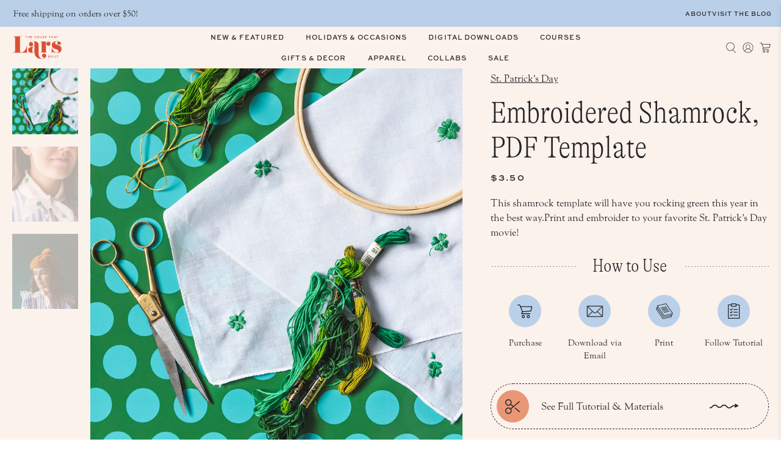

--- FILE ---
content_type: text/html; charset=utf-8
request_url: https://shop.thehousethatlarsbuilt.com/products/embroidered-shamrock-pdf-template
body_size: 61411
content:


 <!doctype html>
<html class="no-js no-touch" lang="en">
<head> <meta charset="utf-8"> <meta http-equiv="cleartype" content="on"> <meta name="robots" content="index,follow"> <meta name="viewport" content="width=device-width,initial-scale=1, maximum-scale=1"> <meta name="theme-color" content="#ffffff"> <link rel="canonical" href="https://shop.thehousethatlarsbuilt.com/products/embroidered-shamrock-pdf-template"><title>Embroidered Shamrock, PDF Template - The House That Lars Built</title> <!-- DNS prefetches --> <link rel="dns-prefetch" href="https://cdn.shopify.com"> <link rel="dns-prefetch" href="https://fonts.shopify.com"> <link rel="dns-prefetch" href="https://monorail-edge.shopifysvc.com"> <link rel="dns-prefetch" href="https://ajax.googleapis.com"> <!-- Preconnects --> <link rel="preconnect" href="https://cdn.shopify.com" crossorigin> <link rel="preconnect" href="https://fonts.shopify.com" crossorigin> <link rel="preconnect" href="https://monorail-edge.shopifysvc.com"> <link rel="preconnect" href="https://ajax.googleapis.com"> <!-- Preloads --> <!-- Preload CSS --> <link rel="preload" href="//shop.thehousethatlarsbuilt.com/cdn/shop/t/16/assets/fancybox.css?v=30466120580444283401730480512" as="style"> <link rel="preload" href="//shop.thehousethatlarsbuilt.com/cdn/shop/t/16/assets/styles.css?v=54799635678071027921734453316" as="style"> <!-- Preload JS --> <link rel="preload" href="https://ajax.googleapis.com/ajax/libs/jquery/3.6.0/jquery.min.js" as="script"> <link rel="preload" href="//shop.thehousethatlarsbuilt.com/cdn/shop/t/16/assets/vendors.js?v=105789364703734492431730480513" as="script"> <link rel="preload" href="//shop.thehousethatlarsbuilt.com/cdn/shop/t/16/assets/utilities.js?v=73544457377078837801738176102" as="script"> <link rel="preload" href="//shop.thehousethatlarsbuilt.com/cdn/shop/t/16/assets/app.js?v=30281363482671889751730480539" as="script"> <!-- CSS for Flex --> <link rel="stylesheet" href="https://use.typekit.net/ciw0bzv.css"> <link rel="stylesheet" href="//shop.thehousethatlarsbuilt.com/cdn/shop/t/16/assets/fancybox.css?v=30466120580444283401730480512"> <link rel="stylesheet" href="//shop.thehousethatlarsbuilt.com/cdn/shop/t/16/assets/styles.css?v=54799635678071027921734453316"> <link rel="stylesheet" href="//shop.thehousethatlarsbuilt.com/cdn/shop/t/16/assets/custom-mtt.css?v=79473090113656836031738952575"> <script>
    window.PXUTheme = window.PXUTheme || {};
    window.PXUTheme.version = '5.2.1';
    window.PXUTheme.name = 'Flex';</script> <script>
    

window.PXUTheme = window.PXUTheme || {};


window.PXUTheme.info = {
  name: 'Flex',
  version: '3.0.0'
}


window.PXUTheme.currency = {};
window.PXUTheme.currency.show_multiple_currencies = null;
window.PXUTheme.currency.presentment_currency = "USD";
window.PXUTheme.currency.default_currency = "USD";
window.PXUTheme.currency.display_format = null;
window.PXUTheme.currency.money_format = "";
window.PXUTheme.currency.money_format_no_currency = "${{amount}}";
window.PXUTheme.currency.money_format_currency = "${{amount}} USD";
window.PXUTheme.currency.native_multi_currency = false;
window.PXUTheme.currency.iso_code = "USD";
window.PXUTheme.currency.symbol = "$";



window.PXUTheme.allCountryOptionTags = "\u003coption value=\"United States\" data-provinces=\"[[\u0026quot;Alabama\u0026quot;,\u0026quot;Alabama\u0026quot;],[\u0026quot;Alaska\u0026quot;,\u0026quot;Alaska\u0026quot;],[\u0026quot;American Samoa\u0026quot;,\u0026quot;American Samoa\u0026quot;],[\u0026quot;Arizona\u0026quot;,\u0026quot;Arizona\u0026quot;],[\u0026quot;Arkansas\u0026quot;,\u0026quot;Arkansas\u0026quot;],[\u0026quot;Armed Forces Americas\u0026quot;,\u0026quot;Armed Forces Americas\u0026quot;],[\u0026quot;Armed Forces Europe\u0026quot;,\u0026quot;Armed Forces Europe\u0026quot;],[\u0026quot;Armed Forces Pacific\u0026quot;,\u0026quot;Armed Forces Pacific\u0026quot;],[\u0026quot;California\u0026quot;,\u0026quot;California\u0026quot;],[\u0026quot;Colorado\u0026quot;,\u0026quot;Colorado\u0026quot;],[\u0026quot;Connecticut\u0026quot;,\u0026quot;Connecticut\u0026quot;],[\u0026quot;Delaware\u0026quot;,\u0026quot;Delaware\u0026quot;],[\u0026quot;District of Columbia\u0026quot;,\u0026quot;Washington DC\u0026quot;],[\u0026quot;Federated States of Micronesia\u0026quot;,\u0026quot;Micronesia\u0026quot;],[\u0026quot;Florida\u0026quot;,\u0026quot;Florida\u0026quot;],[\u0026quot;Georgia\u0026quot;,\u0026quot;Georgia\u0026quot;],[\u0026quot;Guam\u0026quot;,\u0026quot;Guam\u0026quot;],[\u0026quot;Hawaii\u0026quot;,\u0026quot;Hawaii\u0026quot;],[\u0026quot;Idaho\u0026quot;,\u0026quot;Idaho\u0026quot;],[\u0026quot;Illinois\u0026quot;,\u0026quot;Illinois\u0026quot;],[\u0026quot;Indiana\u0026quot;,\u0026quot;Indiana\u0026quot;],[\u0026quot;Iowa\u0026quot;,\u0026quot;Iowa\u0026quot;],[\u0026quot;Kansas\u0026quot;,\u0026quot;Kansas\u0026quot;],[\u0026quot;Kentucky\u0026quot;,\u0026quot;Kentucky\u0026quot;],[\u0026quot;Louisiana\u0026quot;,\u0026quot;Louisiana\u0026quot;],[\u0026quot;Maine\u0026quot;,\u0026quot;Maine\u0026quot;],[\u0026quot;Marshall Islands\u0026quot;,\u0026quot;Marshall Islands\u0026quot;],[\u0026quot;Maryland\u0026quot;,\u0026quot;Maryland\u0026quot;],[\u0026quot;Massachusetts\u0026quot;,\u0026quot;Massachusetts\u0026quot;],[\u0026quot;Michigan\u0026quot;,\u0026quot;Michigan\u0026quot;],[\u0026quot;Minnesota\u0026quot;,\u0026quot;Minnesota\u0026quot;],[\u0026quot;Mississippi\u0026quot;,\u0026quot;Mississippi\u0026quot;],[\u0026quot;Missouri\u0026quot;,\u0026quot;Missouri\u0026quot;],[\u0026quot;Montana\u0026quot;,\u0026quot;Montana\u0026quot;],[\u0026quot;Nebraska\u0026quot;,\u0026quot;Nebraska\u0026quot;],[\u0026quot;Nevada\u0026quot;,\u0026quot;Nevada\u0026quot;],[\u0026quot;New Hampshire\u0026quot;,\u0026quot;New Hampshire\u0026quot;],[\u0026quot;New Jersey\u0026quot;,\u0026quot;New Jersey\u0026quot;],[\u0026quot;New Mexico\u0026quot;,\u0026quot;New Mexico\u0026quot;],[\u0026quot;New York\u0026quot;,\u0026quot;New York\u0026quot;],[\u0026quot;North Carolina\u0026quot;,\u0026quot;North Carolina\u0026quot;],[\u0026quot;North Dakota\u0026quot;,\u0026quot;North Dakota\u0026quot;],[\u0026quot;Northern Mariana Islands\u0026quot;,\u0026quot;Northern Mariana Islands\u0026quot;],[\u0026quot;Ohio\u0026quot;,\u0026quot;Ohio\u0026quot;],[\u0026quot;Oklahoma\u0026quot;,\u0026quot;Oklahoma\u0026quot;],[\u0026quot;Oregon\u0026quot;,\u0026quot;Oregon\u0026quot;],[\u0026quot;Palau\u0026quot;,\u0026quot;Palau\u0026quot;],[\u0026quot;Pennsylvania\u0026quot;,\u0026quot;Pennsylvania\u0026quot;],[\u0026quot;Puerto Rico\u0026quot;,\u0026quot;Puerto Rico\u0026quot;],[\u0026quot;Rhode Island\u0026quot;,\u0026quot;Rhode Island\u0026quot;],[\u0026quot;South Carolina\u0026quot;,\u0026quot;South Carolina\u0026quot;],[\u0026quot;South Dakota\u0026quot;,\u0026quot;South Dakota\u0026quot;],[\u0026quot;Tennessee\u0026quot;,\u0026quot;Tennessee\u0026quot;],[\u0026quot;Texas\u0026quot;,\u0026quot;Texas\u0026quot;],[\u0026quot;Utah\u0026quot;,\u0026quot;Utah\u0026quot;],[\u0026quot;Vermont\u0026quot;,\u0026quot;Vermont\u0026quot;],[\u0026quot;Virgin Islands\u0026quot;,\u0026quot;U.S. Virgin Islands\u0026quot;],[\u0026quot;Virginia\u0026quot;,\u0026quot;Virginia\u0026quot;],[\u0026quot;Washington\u0026quot;,\u0026quot;Washington\u0026quot;],[\u0026quot;West Virginia\u0026quot;,\u0026quot;West Virginia\u0026quot;],[\u0026quot;Wisconsin\u0026quot;,\u0026quot;Wisconsin\u0026quot;],[\u0026quot;Wyoming\u0026quot;,\u0026quot;Wyoming\u0026quot;]]\"\u003eUnited States\u003c\/option\u003e\n\u003coption value=\"Denmark\" data-provinces=\"[]\"\u003eDenmark\u003c\/option\u003e\n\u003coption value=\"Netherlands\" data-provinces=\"[]\"\u003eNetherlands\u003c\/option\u003e\n\u003coption value=\"---\" data-provinces=\"[]\"\u003e---\u003c\/option\u003e\n\u003coption value=\"Afghanistan\" data-provinces=\"[]\"\u003eAfghanistan\u003c\/option\u003e\n\u003coption value=\"Aland Islands\" data-provinces=\"[]\"\u003eÅland Islands\u003c\/option\u003e\n\u003coption value=\"Albania\" data-provinces=\"[]\"\u003eAlbania\u003c\/option\u003e\n\u003coption value=\"Algeria\" data-provinces=\"[]\"\u003eAlgeria\u003c\/option\u003e\n\u003coption value=\"Andorra\" data-provinces=\"[]\"\u003eAndorra\u003c\/option\u003e\n\u003coption value=\"Angola\" data-provinces=\"[]\"\u003eAngola\u003c\/option\u003e\n\u003coption value=\"Anguilla\" data-provinces=\"[]\"\u003eAnguilla\u003c\/option\u003e\n\u003coption value=\"Antigua And Barbuda\" data-provinces=\"[]\"\u003eAntigua \u0026 Barbuda\u003c\/option\u003e\n\u003coption value=\"Argentina\" data-provinces=\"[[\u0026quot;Buenos Aires\u0026quot;,\u0026quot;Buenos Aires Province\u0026quot;],[\u0026quot;Catamarca\u0026quot;,\u0026quot;Catamarca\u0026quot;],[\u0026quot;Chaco\u0026quot;,\u0026quot;Chaco\u0026quot;],[\u0026quot;Chubut\u0026quot;,\u0026quot;Chubut\u0026quot;],[\u0026quot;Ciudad Autónoma de Buenos Aires\u0026quot;,\u0026quot;Buenos Aires (Autonomous City)\u0026quot;],[\u0026quot;Corrientes\u0026quot;,\u0026quot;Corrientes\u0026quot;],[\u0026quot;Córdoba\u0026quot;,\u0026quot;Córdoba\u0026quot;],[\u0026quot;Entre Ríos\u0026quot;,\u0026quot;Entre Ríos\u0026quot;],[\u0026quot;Formosa\u0026quot;,\u0026quot;Formosa\u0026quot;],[\u0026quot;Jujuy\u0026quot;,\u0026quot;Jujuy\u0026quot;],[\u0026quot;La Pampa\u0026quot;,\u0026quot;La Pampa\u0026quot;],[\u0026quot;La Rioja\u0026quot;,\u0026quot;La Rioja\u0026quot;],[\u0026quot;Mendoza\u0026quot;,\u0026quot;Mendoza\u0026quot;],[\u0026quot;Misiones\u0026quot;,\u0026quot;Misiones\u0026quot;],[\u0026quot;Neuquén\u0026quot;,\u0026quot;Neuquén\u0026quot;],[\u0026quot;Río Negro\u0026quot;,\u0026quot;Río Negro\u0026quot;],[\u0026quot;Salta\u0026quot;,\u0026quot;Salta\u0026quot;],[\u0026quot;San Juan\u0026quot;,\u0026quot;San Juan\u0026quot;],[\u0026quot;San Luis\u0026quot;,\u0026quot;San Luis\u0026quot;],[\u0026quot;Santa Cruz\u0026quot;,\u0026quot;Santa Cruz\u0026quot;],[\u0026quot;Santa Fe\u0026quot;,\u0026quot;Santa Fe\u0026quot;],[\u0026quot;Santiago Del Estero\u0026quot;,\u0026quot;Santiago del Estero\u0026quot;],[\u0026quot;Tierra Del Fuego\u0026quot;,\u0026quot;Tierra del Fuego\u0026quot;],[\u0026quot;Tucumán\u0026quot;,\u0026quot;Tucumán\u0026quot;]]\"\u003eArgentina\u003c\/option\u003e\n\u003coption value=\"Armenia\" data-provinces=\"[]\"\u003eArmenia\u003c\/option\u003e\n\u003coption value=\"Aruba\" data-provinces=\"[]\"\u003eAruba\u003c\/option\u003e\n\u003coption value=\"Ascension Island\" data-provinces=\"[]\"\u003eAscension Island\u003c\/option\u003e\n\u003coption value=\"Australia\" data-provinces=\"[[\u0026quot;Australian Capital Territory\u0026quot;,\u0026quot;Australian Capital Territory\u0026quot;],[\u0026quot;New South Wales\u0026quot;,\u0026quot;New South Wales\u0026quot;],[\u0026quot;Northern Territory\u0026quot;,\u0026quot;Northern Territory\u0026quot;],[\u0026quot;Queensland\u0026quot;,\u0026quot;Queensland\u0026quot;],[\u0026quot;South Australia\u0026quot;,\u0026quot;South Australia\u0026quot;],[\u0026quot;Tasmania\u0026quot;,\u0026quot;Tasmania\u0026quot;],[\u0026quot;Victoria\u0026quot;,\u0026quot;Victoria\u0026quot;],[\u0026quot;Western Australia\u0026quot;,\u0026quot;Western Australia\u0026quot;]]\"\u003eAustralia\u003c\/option\u003e\n\u003coption value=\"Austria\" data-provinces=\"[]\"\u003eAustria\u003c\/option\u003e\n\u003coption value=\"Azerbaijan\" data-provinces=\"[]\"\u003eAzerbaijan\u003c\/option\u003e\n\u003coption value=\"Bahamas\" data-provinces=\"[]\"\u003eBahamas\u003c\/option\u003e\n\u003coption value=\"Bahrain\" data-provinces=\"[]\"\u003eBahrain\u003c\/option\u003e\n\u003coption value=\"Bangladesh\" data-provinces=\"[]\"\u003eBangladesh\u003c\/option\u003e\n\u003coption value=\"Barbados\" data-provinces=\"[]\"\u003eBarbados\u003c\/option\u003e\n\u003coption value=\"Belarus\" data-provinces=\"[]\"\u003eBelarus\u003c\/option\u003e\n\u003coption value=\"Belgium\" data-provinces=\"[]\"\u003eBelgium\u003c\/option\u003e\n\u003coption value=\"Belize\" data-provinces=\"[]\"\u003eBelize\u003c\/option\u003e\n\u003coption value=\"Benin\" data-provinces=\"[]\"\u003eBenin\u003c\/option\u003e\n\u003coption value=\"Bermuda\" data-provinces=\"[]\"\u003eBermuda\u003c\/option\u003e\n\u003coption value=\"Bhutan\" data-provinces=\"[]\"\u003eBhutan\u003c\/option\u003e\n\u003coption value=\"Bolivia\" data-provinces=\"[]\"\u003eBolivia\u003c\/option\u003e\n\u003coption value=\"Bosnia And Herzegovina\" data-provinces=\"[]\"\u003eBosnia \u0026 Herzegovina\u003c\/option\u003e\n\u003coption value=\"Botswana\" data-provinces=\"[]\"\u003eBotswana\u003c\/option\u003e\n\u003coption value=\"Brazil\" data-provinces=\"[[\u0026quot;Acre\u0026quot;,\u0026quot;Acre\u0026quot;],[\u0026quot;Alagoas\u0026quot;,\u0026quot;Alagoas\u0026quot;],[\u0026quot;Amapá\u0026quot;,\u0026quot;Amapá\u0026quot;],[\u0026quot;Amazonas\u0026quot;,\u0026quot;Amazonas\u0026quot;],[\u0026quot;Bahia\u0026quot;,\u0026quot;Bahia\u0026quot;],[\u0026quot;Ceará\u0026quot;,\u0026quot;Ceará\u0026quot;],[\u0026quot;Distrito Federal\u0026quot;,\u0026quot;Federal District\u0026quot;],[\u0026quot;Espírito Santo\u0026quot;,\u0026quot;Espírito Santo\u0026quot;],[\u0026quot;Goiás\u0026quot;,\u0026quot;Goiás\u0026quot;],[\u0026quot;Maranhão\u0026quot;,\u0026quot;Maranhão\u0026quot;],[\u0026quot;Mato Grosso\u0026quot;,\u0026quot;Mato Grosso\u0026quot;],[\u0026quot;Mato Grosso do Sul\u0026quot;,\u0026quot;Mato Grosso do Sul\u0026quot;],[\u0026quot;Minas Gerais\u0026quot;,\u0026quot;Minas Gerais\u0026quot;],[\u0026quot;Paraná\u0026quot;,\u0026quot;Paraná\u0026quot;],[\u0026quot;Paraíba\u0026quot;,\u0026quot;Paraíba\u0026quot;],[\u0026quot;Pará\u0026quot;,\u0026quot;Pará\u0026quot;],[\u0026quot;Pernambuco\u0026quot;,\u0026quot;Pernambuco\u0026quot;],[\u0026quot;Piauí\u0026quot;,\u0026quot;Piauí\u0026quot;],[\u0026quot;Rio Grande do Norte\u0026quot;,\u0026quot;Rio Grande do Norte\u0026quot;],[\u0026quot;Rio Grande do Sul\u0026quot;,\u0026quot;Rio Grande do Sul\u0026quot;],[\u0026quot;Rio de Janeiro\u0026quot;,\u0026quot;Rio de Janeiro\u0026quot;],[\u0026quot;Rondônia\u0026quot;,\u0026quot;Rondônia\u0026quot;],[\u0026quot;Roraima\u0026quot;,\u0026quot;Roraima\u0026quot;],[\u0026quot;Santa Catarina\u0026quot;,\u0026quot;Santa Catarina\u0026quot;],[\u0026quot;Sergipe\u0026quot;,\u0026quot;Sergipe\u0026quot;],[\u0026quot;São Paulo\u0026quot;,\u0026quot;São Paulo\u0026quot;],[\u0026quot;Tocantins\u0026quot;,\u0026quot;Tocantins\u0026quot;]]\"\u003eBrazil\u003c\/option\u003e\n\u003coption value=\"British Indian Ocean Territory\" data-provinces=\"[]\"\u003eBritish Indian Ocean Territory\u003c\/option\u003e\n\u003coption value=\"Virgin Islands, British\" data-provinces=\"[]\"\u003eBritish Virgin Islands\u003c\/option\u003e\n\u003coption value=\"Brunei\" data-provinces=\"[]\"\u003eBrunei\u003c\/option\u003e\n\u003coption value=\"Bulgaria\" data-provinces=\"[]\"\u003eBulgaria\u003c\/option\u003e\n\u003coption value=\"Burkina Faso\" data-provinces=\"[]\"\u003eBurkina Faso\u003c\/option\u003e\n\u003coption value=\"Burundi\" data-provinces=\"[]\"\u003eBurundi\u003c\/option\u003e\n\u003coption value=\"Cambodia\" data-provinces=\"[]\"\u003eCambodia\u003c\/option\u003e\n\u003coption value=\"Republic of Cameroon\" data-provinces=\"[]\"\u003eCameroon\u003c\/option\u003e\n\u003coption value=\"Canada\" data-provinces=\"[[\u0026quot;Alberta\u0026quot;,\u0026quot;Alberta\u0026quot;],[\u0026quot;British Columbia\u0026quot;,\u0026quot;British Columbia\u0026quot;],[\u0026quot;Manitoba\u0026quot;,\u0026quot;Manitoba\u0026quot;],[\u0026quot;New Brunswick\u0026quot;,\u0026quot;New Brunswick\u0026quot;],[\u0026quot;Newfoundland and Labrador\u0026quot;,\u0026quot;Newfoundland and Labrador\u0026quot;],[\u0026quot;Northwest Territories\u0026quot;,\u0026quot;Northwest Territories\u0026quot;],[\u0026quot;Nova Scotia\u0026quot;,\u0026quot;Nova Scotia\u0026quot;],[\u0026quot;Nunavut\u0026quot;,\u0026quot;Nunavut\u0026quot;],[\u0026quot;Ontario\u0026quot;,\u0026quot;Ontario\u0026quot;],[\u0026quot;Prince Edward Island\u0026quot;,\u0026quot;Prince Edward Island\u0026quot;],[\u0026quot;Quebec\u0026quot;,\u0026quot;Quebec\u0026quot;],[\u0026quot;Saskatchewan\u0026quot;,\u0026quot;Saskatchewan\u0026quot;],[\u0026quot;Yukon\u0026quot;,\u0026quot;Yukon\u0026quot;]]\"\u003eCanada\u003c\/option\u003e\n\u003coption value=\"Cape Verde\" data-provinces=\"[]\"\u003eCape Verde\u003c\/option\u003e\n\u003coption value=\"Caribbean Netherlands\" data-provinces=\"[]\"\u003eCaribbean Netherlands\u003c\/option\u003e\n\u003coption value=\"Cayman Islands\" data-provinces=\"[]\"\u003eCayman Islands\u003c\/option\u003e\n\u003coption value=\"Central African Republic\" data-provinces=\"[]\"\u003eCentral African Republic\u003c\/option\u003e\n\u003coption value=\"Chad\" data-provinces=\"[]\"\u003eChad\u003c\/option\u003e\n\u003coption value=\"Chile\" data-provinces=\"[[\u0026quot;Antofagasta\u0026quot;,\u0026quot;Antofagasta\u0026quot;],[\u0026quot;Araucanía\u0026quot;,\u0026quot;Araucanía\u0026quot;],[\u0026quot;Arica and Parinacota\u0026quot;,\u0026quot;Arica y Parinacota\u0026quot;],[\u0026quot;Atacama\u0026quot;,\u0026quot;Atacama\u0026quot;],[\u0026quot;Aysén\u0026quot;,\u0026quot;Aysén\u0026quot;],[\u0026quot;Biobío\u0026quot;,\u0026quot;Bío Bío\u0026quot;],[\u0026quot;Coquimbo\u0026quot;,\u0026quot;Coquimbo\u0026quot;],[\u0026quot;Los Lagos\u0026quot;,\u0026quot;Los Lagos\u0026quot;],[\u0026quot;Los Ríos\u0026quot;,\u0026quot;Los Ríos\u0026quot;],[\u0026quot;Magallanes\u0026quot;,\u0026quot;Magallanes Region\u0026quot;],[\u0026quot;Maule\u0026quot;,\u0026quot;Maule\u0026quot;],[\u0026quot;O\u0026#39;Higgins\u0026quot;,\u0026quot;Libertador General Bernardo O’Higgins\u0026quot;],[\u0026quot;Santiago\u0026quot;,\u0026quot;Santiago Metropolitan\u0026quot;],[\u0026quot;Tarapacá\u0026quot;,\u0026quot;Tarapacá\u0026quot;],[\u0026quot;Valparaíso\u0026quot;,\u0026quot;Valparaíso\u0026quot;],[\u0026quot;Ñuble\u0026quot;,\u0026quot;Ñuble\u0026quot;]]\"\u003eChile\u003c\/option\u003e\n\u003coption value=\"China\" data-provinces=\"[[\u0026quot;Anhui\u0026quot;,\u0026quot;Anhui\u0026quot;],[\u0026quot;Beijing\u0026quot;,\u0026quot;Beijing\u0026quot;],[\u0026quot;Chongqing\u0026quot;,\u0026quot;Chongqing\u0026quot;],[\u0026quot;Fujian\u0026quot;,\u0026quot;Fujian\u0026quot;],[\u0026quot;Gansu\u0026quot;,\u0026quot;Gansu\u0026quot;],[\u0026quot;Guangdong\u0026quot;,\u0026quot;Guangdong\u0026quot;],[\u0026quot;Guangxi\u0026quot;,\u0026quot;Guangxi\u0026quot;],[\u0026quot;Guizhou\u0026quot;,\u0026quot;Guizhou\u0026quot;],[\u0026quot;Hainan\u0026quot;,\u0026quot;Hainan\u0026quot;],[\u0026quot;Hebei\u0026quot;,\u0026quot;Hebei\u0026quot;],[\u0026quot;Heilongjiang\u0026quot;,\u0026quot;Heilongjiang\u0026quot;],[\u0026quot;Henan\u0026quot;,\u0026quot;Henan\u0026quot;],[\u0026quot;Hubei\u0026quot;,\u0026quot;Hubei\u0026quot;],[\u0026quot;Hunan\u0026quot;,\u0026quot;Hunan\u0026quot;],[\u0026quot;Inner Mongolia\u0026quot;,\u0026quot;Inner Mongolia\u0026quot;],[\u0026quot;Jiangsu\u0026quot;,\u0026quot;Jiangsu\u0026quot;],[\u0026quot;Jiangxi\u0026quot;,\u0026quot;Jiangxi\u0026quot;],[\u0026quot;Jilin\u0026quot;,\u0026quot;Jilin\u0026quot;],[\u0026quot;Liaoning\u0026quot;,\u0026quot;Liaoning\u0026quot;],[\u0026quot;Ningxia\u0026quot;,\u0026quot;Ningxia\u0026quot;],[\u0026quot;Qinghai\u0026quot;,\u0026quot;Qinghai\u0026quot;],[\u0026quot;Shaanxi\u0026quot;,\u0026quot;Shaanxi\u0026quot;],[\u0026quot;Shandong\u0026quot;,\u0026quot;Shandong\u0026quot;],[\u0026quot;Shanghai\u0026quot;,\u0026quot;Shanghai\u0026quot;],[\u0026quot;Shanxi\u0026quot;,\u0026quot;Shanxi\u0026quot;],[\u0026quot;Sichuan\u0026quot;,\u0026quot;Sichuan\u0026quot;],[\u0026quot;Tianjin\u0026quot;,\u0026quot;Tianjin\u0026quot;],[\u0026quot;Xinjiang\u0026quot;,\u0026quot;Xinjiang\u0026quot;],[\u0026quot;Xizang\u0026quot;,\u0026quot;Tibet\u0026quot;],[\u0026quot;Yunnan\u0026quot;,\u0026quot;Yunnan\u0026quot;],[\u0026quot;Zhejiang\u0026quot;,\u0026quot;Zhejiang\u0026quot;]]\"\u003eChina\u003c\/option\u003e\n\u003coption value=\"Christmas Island\" data-provinces=\"[]\"\u003eChristmas Island\u003c\/option\u003e\n\u003coption value=\"Cocos (Keeling) Islands\" data-provinces=\"[]\"\u003eCocos (Keeling) Islands\u003c\/option\u003e\n\u003coption value=\"Colombia\" data-provinces=\"[[\u0026quot;Amazonas\u0026quot;,\u0026quot;Amazonas\u0026quot;],[\u0026quot;Antioquia\u0026quot;,\u0026quot;Antioquia\u0026quot;],[\u0026quot;Arauca\u0026quot;,\u0026quot;Arauca\u0026quot;],[\u0026quot;Atlántico\u0026quot;,\u0026quot;Atlántico\u0026quot;],[\u0026quot;Bogotá, D.C.\u0026quot;,\u0026quot;Capital District\u0026quot;],[\u0026quot;Bolívar\u0026quot;,\u0026quot;Bolívar\u0026quot;],[\u0026quot;Boyacá\u0026quot;,\u0026quot;Boyacá\u0026quot;],[\u0026quot;Caldas\u0026quot;,\u0026quot;Caldas\u0026quot;],[\u0026quot;Caquetá\u0026quot;,\u0026quot;Caquetá\u0026quot;],[\u0026quot;Casanare\u0026quot;,\u0026quot;Casanare\u0026quot;],[\u0026quot;Cauca\u0026quot;,\u0026quot;Cauca\u0026quot;],[\u0026quot;Cesar\u0026quot;,\u0026quot;Cesar\u0026quot;],[\u0026quot;Chocó\u0026quot;,\u0026quot;Chocó\u0026quot;],[\u0026quot;Cundinamarca\u0026quot;,\u0026quot;Cundinamarca\u0026quot;],[\u0026quot;Córdoba\u0026quot;,\u0026quot;Córdoba\u0026quot;],[\u0026quot;Guainía\u0026quot;,\u0026quot;Guainía\u0026quot;],[\u0026quot;Guaviare\u0026quot;,\u0026quot;Guaviare\u0026quot;],[\u0026quot;Huila\u0026quot;,\u0026quot;Huila\u0026quot;],[\u0026quot;La Guajira\u0026quot;,\u0026quot;La Guajira\u0026quot;],[\u0026quot;Magdalena\u0026quot;,\u0026quot;Magdalena\u0026quot;],[\u0026quot;Meta\u0026quot;,\u0026quot;Meta\u0026quot;],[\u0026quot;Nariño\u0026quot;,\u0026quot;Nariño\u0026quot;],[\u0026quot;Norte de Santander\u0026quot;,\u0026quot;Norte de Santander\u0026quot;],[\u0026quot;Putumayo\u0026quot;,\u0026quot;Putumayo\u0026quot;],[\u0026quot;Quindío\u0026quot;,\u0026quot;Quindío\u0026quot;],[\u0026quot;Risaralda\u0026quot;,\u0026quot;Risaralda\u0026quot;],[\u0026quot;San Andrés, Providencia y Santa Catalina\u0026quot;,\u0026quot;San Andrés \\u0026 Providencia\u0026quot;],[\u0026quot;Santander\u0026quot;,\u0026quot;Santander\u0026quot;],[\u0026quot;Sucre\u0026quot;,\u0026quot;Sucre\u0026quot;],[\u0026quot;Tolima\u0026quot;,\u0026quot;Tolima\u0026quot;],[\u0026quot;Valle del Cauca\u0026quot;,\u0026quot;Valle del Cauca\u0026quot;],[\u0026quot;Vaupés\u0026quot;,\u0026quot;Vaupés\u0026quot;],[\u0026quot;Vichada\u0026quot;,\u0026quot;Vichada\u0026quot;]]\"\u003eColombia\u003c\/option\u003e\n\u003coption value=\"Comoros\" data-provinces=\"[]\"\u003eComoros\u003c\/option\u003e\n\u003coption value=\"Congo\" data-provinces=\"[]\"\u003eCongo - Brazzaville\u003c\/option\u003e\n\u003coption value=\"Congo, The Democratic Republic Of The\" data-provinces=\"[]\"\u003eCongo - Kinshasa\u003c\/option\u003e\n\u003coption value=\"Cook Islands\" data-provinces=\"[]\"\u003eCook Islands\u003c\/option\u003e\n\u003coption value=\"Costa Rica\" data-provinces=\"[[\u0026quot;Alajuela\u0026quot;,\u0026quot;Alajuela\u0026quot;],[\u0026quot;Cartago\u0026quot;,\u0026quot;Cartago\u0026quot;],[\u0026quot;Guanacaste\u0026quot;,\u0026quot;Guanacaste\u0026quot;],[\u0026quot;Heredia\u0026quot;,\u0026quot;Heredia\u0026quot;],[\u0026quot;Limón\u0026quot;,\u0026quot;Limón\u0026quot;],[\u0026quot;Puntarenas\u0026quot;,\u0026quot;Puntarenas\u0026quot;],[\u0026quot;San José\u0026quot;,\u0026quot;San José\u0026quot;]]\"\u003eCosta Rica\u003c\/option\u003e\n\u003coption value=\"Croatia\" data-provinces=\"[]\"\u003eCroatia\u003c\/option\u003e\n\u003coption value=\"Curaçao\" data-provinces=\"[]\"\u003eCuraçao\u003c\/option\u003e\n\u003coption value=\"Cyprus\" data-provinces=\"[]\"\u003eCyprus\u003c\/option\u003e\n\u003coption value=\"Czech Republic\" data-provinces=\"[]\"\u003eCzechia\u003c\/option\u003e\n\u003coption value=\"Côte d'Ivoire\" data-provinces=\"[]\"\u003eCôte d’Ivoire\u003c\/option\u003e\n\u003coption value=\"Denmark\" data-provinces=\"[]\"\u003eDenmark\u003c\/option\u003e\n\u003coption value=\"Djibouti\" data-provinces=\"[]\"\u003eDjibouti\u003c\/option\u003e\n\u003coption value=\"Dominica\" data-provinces=\"[]\"\u003eDominica\u003c\/option\u003e\n\u003coption value=\"Dominican Republic\" data-provinces=\"[]\"\u003eDominican Republic\u003c\/option\u003e\n\u003coption value=\"Ecuador\" data-provinces=\"[]\"\u003eEcuador\u003c\/option\u003e\n\u003coption value=\"Egypt\" data-provinces=\"[[\u0026quot;6th of October\u0026quot;,\u0026quot;6th of October\u0026quot;],[\u0026quot;Al Sharqia\u0026quot;,\u0026quot;Al Sharqia\u0026quot;],[\u0026quot;Alexandria\u0026quot;,\u0026quot;Alexandria\u0026quot;],[\u0026quot;Aswan\u0026quot;,\u0026quot;Aswan\u0026quot;],[\u0026quot;Asyut\u0026quot;,\u0026quot;Asyut\u0026quot;],[\u0026quot;Beheira\u0026quot;,\u0026quot;Beheira\u0026quot;],[\u0026quot;Beni Suef\u0026quot;,\u0026quot;Beni Suef\u0026quot;],[\u0026quot;Cairo\u0026quot;,\u0026quot;Cairo\u0026quot;],[\u0026quot;Dakahlia\u0026quot;,\u0026quot;Dakahlia\u0026quot;],[\u0026quot;Damietta\u0026quot;,\u0026quot;Damietta\u0026quot;],[\u0026quot;Faiyum\u0026quot;,\u0026quot;Faiyum\u0026quot;],[\u0026quot;Gharbia\u0026quot;,\u0026quot;Gharbia\u0026quot;],[\u0026quot;Giza\u0026quot;,\u0026quot;Giza\u0026quot;],[\u0026quot;Helwan\u0026quot;,\u0026quot;Helwan\u0026quot;],[\u0026quot;Ismailia\u0026quot;,\u0026quot;Ismailia\u0026quot;],[\u0026quot;Kafr el-Sheikh\u0026quot;,\u0026quot;Kafr el-Sheikh\u0026quot;],[\u0026quot;Luxor\u0026quot;,\u0026quot;Luxor\u0026quot;],[\u0026quot;Matrouh\u0026quot;,\u0026quot;Matrouh\u0026quot;],[\u0026quot;Minya\u0026quot;,\u0026quot;Minya\u0026quot;],[\u0026quot;Monufia\u0026quot;,\u0026quot;Monufia\u0026quot;],[\u0026quot;New Valley\u0026quot;,\u0026quot;New Valley\u0026quot;],[\u0026quot;North Sinai\u0026quot;,\u0026quot;North Sinai\u0026quot;],[\u0026quot;Port Said\u0026quot;,\u0026quot;Port Said\u0026quot;],[\u0026quot;Qalyubia\u0026quot;,\u0026quot;Qalyubia\u0026quot;],[\u0026quot;Qena\u0026quot;,\u0026quot;Qena\u0026quot;],[\u0026quot;Red Sea\u0026quot;,\u0026quot;Red Sea\u0026quot;],[\u0026quot;Sohag\u0026quot;,\u0026quot;Sohag\u0026quot;],[\u0026quot;South Sinai\u0026quot;,\u0026quot;South Sinai\u0026quot;],[\u0026quot;Suez\u0026quot;,\u0026quot;Suez\u0026quot;]]\"\u003eEgypt\u003c\/option\u003e\n\u003coption value=\"El Salvador\" data-provinces=\"[[\u0026quot;Ahuachapán\u0026quot;,\u0026quot;Ahuachapán\u0026quot;],[\u0026quot;Cabañas\u0026quot;,\u0026quot;Cabañas\u0026quot;],[\u0026quot;Chalatenango\u0026quot;,\u0026quot;Chalatenango\u0026quot;],[\u0026quot;Cuscatlán\u0026quot;,\u0026quot;Cuscatlán\u0026quot;],[\u0026quot;La Libertad\u0026quot;,\u0026quot;La Libertad\u0026quot;],[\u0026quot;La Paz\u0026quot;,\u0026quot;La Paz\u0026quot;],[\u0026quot;La Unión\u0026quot;,\u0026quot;La Unión\u0026quot;],[\u0026quot;Morazán\u0026quot;,\u0026quot;Morazán\u0026quot;],[\u0026quot;San Miguel\u0026quot;,\u0026quot;San Miguel\u0026quot;],[\u0026quot;San Salvador\u0026quot;,\u0026quot;San Salvador\u0026quot;],[\u0026quot;San Vicente\u0026quot;,\u0026quot;San Vicente\u0026quot;],[\u0026quot;Santa Ana\u0026quot;,\u0026quot;Santa Ana\u0026quot;],[\u0026quot;Sonsonate\u0026quot;,\u0026quot;Sonsonate\u0026quot;],[\u0026quot;Usulután\u0026quot;,\u0026quot;Usulután\u0026quot;]]\"\u003eEl Salvador\u003c\/option\u003e\n\u003coption value=\"Equatorial Guinea\" data-provinces=\"[]\"\u003eEquatorial Guinea\u003c\/option\u003e\n\u003coption value=\"Eritrea\" data-provinces=\"[]\"\u003eEritrea\u003c\/option\u003e\n\u003coption value=\"Estonia\" data-provinces=\"[]\"\u003eEstonia\u003c\/option\u003e\n\u003coption value=\"Eswatini\" data-provinces=\"[]\"\u003eEswatini\u003c\/option\u003e\n\u003coption value=\"Ethiopia\" data-provinces=\"[]\"\u003eEthiopia\u003c\/option\u003e\n\u003coption value=\"Falkland Islands (Malvinas)\" data-provinces=\"[]\"\u003eFalkland Islands\u003c\/option\u003e\n\u003coption value=\"Faroe Islands\" data-provinces=\"[]\"\u003eFaroe Islands\u003c\/option\u003e\n\u003coption value=\"Fiji\" data-provinces=\"[]\"\u003eFiji\u003c\/option\u003e\n\u003coption value=\"Finland\" data-provinces=\"[]\"\u003eFinland\u003c\/option\u003e\n\u003coption value=\"France\" data-provinces=\"[]\"\u003eFrance\u003c\/option\u003e\n\u003coption value=\"French Guiana\" data-provinces=\"[]\"\u003eFrench Guiana\u003c\/option\u003e\n\u003coption value=\"French Polynesia\" data-provinces=\"[]\"\u003eFrench Polynesia\u003c\/option\u003e\n\u003coption value=\"French Southern Territories\" data-provinces=\"[]\"\u003eFrench Southern Territories\u003c\/option\u003e\n\u003coption value=\"Gabon\" data-provinces=\"[]\"\u003eGabon\u003c\/option\u003e\n\u003coption value=\"Gambia\" data-provinces=\"[]\"\u003eGambia\u003c\/option\u003e\n\u003coption value=\"Georgia\" data-provinces=\"[]\"\u003eGeorgia\u003c\/option\u003e\n\u003coption value=\"Germany\" data-provinces=\"[]\"\u003eGermany\u003c\/option\u003e\n\u003coption value=\"Ghana\" data-provinces=\"[]\"\u003eGhana\u003c\/option\u003e\n\u003coption value=\"Gibraltar\" data-provinces=\"[]\"\u003eGibraltar\u003c\/option\u003e\n\u003coption value=\"Greece\" data-provinces=\"[]\"\u003eGreece\u003c\/option\u003e\n\u003coption value=\"Greenland\" data-provinces=\"[]\"\u003eGreenland\u003c\/option\u003e\n\u003coption value=\"Grenada\" data-provinces=\"[]\"\u003eGrenada\u003c\/option\u003e\n\u003coption value=\"Guadeloupe\" data-provinces=\"[]\"\u003eGuadeloupe\u003c\/option\u003e\n\u003coption value=\"Guatemala\" data-provinces=\"[[\u0026quot;Alta Verapaz\u0026quot;,\u0026quot;Alta Verapaz\u0026quot;],[\u0026quot;Baja Verapaz\u0026quot;,\u0026quot;Baja Verapaz\u0026quot;],[\u0026quot;Chimaltenango\u0026quot;,\u0026quot;Chimaltenango\u0026quot;],[\u0026quot;Chiquimula\u0026quot;,\u0026quot;Chiquimula\u0026quot;],[\u0026quot;El Progreso\u0026quot;,\u0026quot;El Progreso\u0026quot;],[\u0026quot;Escuintla\u0026quot;,\u0026quot;Escuintla\u0026quot;],[\u0026quot;Guatemala\u0026quot;,\u0026quot;Guatemala\u0026quot;],[\u0026quot;Huehuetenango\u0026quot;,\u0026quot;Huehuetenango\u0026quot;],[\u0026quot;Izabal\u0026quot;,\u0026quot;Izabal\u0026quot;],[\u0026quot;Jalapa\u0026quot;,\u0026quot;Jalapa\u0026quot;],[\u0026quot;Jutiapa\u0026quot;,\u0026quot;Jutiapa\u0026quot;],[\u0026quot;Petén\u0026quot;,\u0026quot;Petén\u0026quot;],[\u0026quot;Quetzaltenango\u0026quot;,\u0026quot;Quetzaltenango\u0026quot;],[\u0026quot;Quiché\u0026quot;,\u0026quot;Quiché\u0026quot;],[\u0026quot;Retalhuleu\u0026quot;,\u0026quot;Retalhuleu\u0026quot;],[\u0026quot;Sacatepéquez\u0026quot;,\u0026quot;Sacatepéquez\u0026quot;],[\u0026quot;San Marcos\u0026quot;,\u0026quot;San Marcos\u0026quot;],[\u0026quot;Santa Rosa\u0026quot;,\u0026quot;Santa Rosa\u0026quot;],[\u0026quot;Sololá\u0026quot;,\u0026quot;Sololá\u0026quot;],[\u0026quot;Suchitepéquez\u0026quot;,\u0026quot;Suchitepéquez\u0026quot;],[\u0026quot;Totonicapán\u0026quot;,\u0026quot;Totonicapán\u0026quot;],[\u0026quot;Zacapa\u0026quot;,\u0026quot;Zacapa\u0026quot;]]\"\u003eGuatemala\u003c\/option\u003e\n\u003coption value=\"Guernsey\" data-provinces=\"[]\"\u003eGuernsey\u003c\/option\u003e\n\u003coption value=\"Guinea\" data-provinces=\"[]\"\u003eGuinea\u003c\/option\u003e\n\u003coption value=\"Guinea Bissau\" data-provinces=\"[]\"\u003eGuinea-Bissau\u003c\/option\u003e\n\u003coption value=\"Guyana\" data-provinces=\"[]\"\u003eGuyana\u003c\/option\u003e\n\u003coption value=\"Haiti\" data-provinces=\"[]\"\u003eHaiti\u003c\/option\u003e\n\u003coption value=\"Honduras\" data-provinces=\"[]\"\u003eHonduras\u003c\/option\u003e\n\u003coption value=\"Hong Kong\" data-provinces=\"[[\u0026quot;Hong Kong Island\u0026quot;,\u0026quot;Hong Kong Island\u0026quot;],[\u0026quot;Kowloon\u0026quot;,\u0026quot;Kowloon\u0026quot;],[\u0026quot;New Territories\u0026quot;,\u0026quot;New Territories\u0026quot;]]\"\u003eHong Kong SAR\u003c\/option\u003e\n\u003coption value=\"Hungary\" data-provinces=\"[]\"\u003eHungary\u003c\/option\u003e\n\u003coption value=\"Iceland\" data-provinces=\"[]\"\u003eIceland\u003c\/option\u003e\n\u003coption value=\"India\" data-provinces=\"[[\u0026quot;Andaman and Nicobar Islands\u0026quot;,\u0026quot;Andaman and Nicobar Islands\u0026quot;],[\u0026quot;Andhra Pradesh\u0026quot;,\u0026quot;Andhra Pradesh\u0026quot;],[\u0026quot;Arunachal Pradesh\u0026quot;,\u0026quot;Arunachal Pradesh\u0026quot;],[\u0026quot;Assam\u0026quot;,\u0026quot;Assam\u0026quot;],[\u0026quot;Bihar\u0026quot;,\u0026quot;Bihar\u0026quot;],[\u0026quot;Chandigarh\u0026quot;,\u0026quot;Chandigarh\u0026quot;],[\u0026quot;Chhattisgarh\u0026quot;,\u0026quot;Chhattisgarh\u0026quot;],[\u0026quot;Dadra and Nagar Haveli\u0026quot;,\u0026quot;Dadra and Nagar Haveli\u0026quot;],[\u0026quot;Daman and Diu\u0026quot;,\u0026quot;Daman and Diu\u0026quot;],[\u0026quot;Delhi\u0026quot;,\u0026quot;Delhi\u0026quot;],[\u0026quot;Goa\u0026quot;,\u0026quot;Goa\u0026quot;],[\u0026quot;Gujarat\u0026quot;,\u0026quot;Gujarat\u0026quot;],[\u0026quot;Haryana\u0026quot;,\u0026quot;Haryana\u0026quot;],[\u0026quot;Himachal Pradesh\u0026quot;,\u0026quot;Himachal Pradesh\u0026quot;],[\u0026quot;Jammu and Kashmir\u0026quot;,\u0026quot;Jammu and Kashmir\u0026quot;],[\u0026quot;Jharkhand\u0026quot;,\u0026quot;Jharkhand\u0026quot;],[\u0026quot;Karnataka\u0026quot;,\u0026quot;Karnataka\u0026quot;],[\u0026quot;Kerala\u0026quot;,\u0026quot;Kerala\u0026quot;],[\u0026quot;Ladakh\u0026quot;,\u0026quot;Ladakh\u0026quot;],[\u0026quot;Lakshadweep\u0026quot;,\u0026quot;Lakshadweep\u0026quot;],[\u0026quot;Madhya Pradesh\u0026quot;,\u0026quot;Madhya Pradesh\u0026quot;],[\u0026quot;Maharashtra\u0026quot;,\u0026quot;Maharashtra\u0026quot;],[\u0026quot;Manipur\u0026quot;,\u0026quot;Manipur\u0026quot;],[\u0026quot;Meghalaya\u0026quot;,\u0026quot;Meghalaya\u0026quot;],[\u0026quot;Mizoram\u0026quot;,\u0026quot;Mizoram\u0026quot;],[\u0026quot;Nagaland\u0026quot;,\u0026quot;Nagaland\u0026quot;],[\u0026quot;Odisha\u0026quot;,\u0026quot;Odisha\u0026quot;],[\u0026quot;Puducherry\u0026quot;,\u0026quot;Puducherry\u0026quot;],[\u0026quot;Punjab\u0026quot;,\u0026quot;Punjab\u0026quot;],[\u0026quot;Rajasthan\u0026quot;,\u0026quot;Rajasthan\u0026quot;],[\u0026quot;Sikkim\u0026quot;,\u0026quot;Sikkim\u0026quot;],[\u0026quot;Tamil Nadu\u0026quot;,\u0026quot;Tamil Nadu\u0026quot;],[\u0026quot;Telangana\u0026quot;,\u0026quot;Telangana\u0026quot;],[\u0026quot;Tripura\u0026quot;,\u0026quot;Tripura\u0026quot;],[\u0026quot;Uttar Pradesh\u0026quot;,\u0026quot;Uttar Pradesh\u0026quot;],[\u0026quot;Uttarakhand\u0026quot;,\u0026quot;Uttarakhand\u0026quot;],[\u0026quot;West Bengal\u0026quot;,\u0026quot;West Bengal\u0026quot;]]\"\u003eIndia\u003c\/option\u003e\n\u003coption value=\"Indonesia\" data-provinces=\"[[\u0026quot;Aceh\u0026quot;,\u0026quot;Aceh\u0026quot;],[\u0026quot;Bali\u0026quot;,\u0026quot;Bali\u0026quot;],[\u0026quot;Bangka Belitung\u0026quot;,\u0026quot;Bangka–Belitung Islands\u0026quot;],[\u0026quot;Banten\u0026quot;,\u0026quot;Banten\u0026quot;],[\u0026quot;Bengkulu\u0026quot;,\u0026quot;Bengkulu\u0026quot;],[\u0026quot;Gorontalo\u0026quot;,\u0026quot;Gorontalo\u0026quot;],[\u0026quot;Jakarta\u0026quot;,\u0026quot;Jakarta\u0026quot;],[\u0026quot;Jambi\u0026quot;,\u0026quot;Jambi\u0026quot;],[\u0026quot;Jawa Barat\u0026quot;,\u0026quot;West Java\u0026quot;],[\u0026quot;Jawa Tengah\u0026quot;,\u0026quot;Central Java\u0026quot;],[\u0026quot;Jawa Timur\u0026quot;,\u0026quot;East Java\u0026quot;],[\u0026quot;Kalimantan Barat\u0026quot;,\u0026quot;West Kalimantan\u0026quot;],[\u0026quot;Kalimantan Selatan\u0026quot;,\u0026quot;South Kalimantan\u0026quot;],[\u0026quot;Kalimantan Tengah\u0026quot;,\u0026quot;Central Kalimantan\u0026quot;],[\u0026quot;Kalimantan Timur\u0026quot;,\u0026quot;East Kalimantan\u0026quot;],[\u0026quot;Kalimantan Utara\u0026quot;,\u0026quot;North Kalimantan\u0026quot;],[\u0026quot;Kepulauan Riau\u0026quot;,\u0026quot;Riau Islands\u0026quot;],[\u0026quot;Lampung\u0026quot;,\u0026quot;Lampung\u0026quot;],[\u0026quot;Maluku\u0026quot;,\u0026quot;Maluku\u0026quot;],[\u0026quot;Maluku Utara\u0026quot;,\u0026quot;North Maluku\u0026quot;],[\u0026quot;North Sumatra\u0026quot;,\u0026quot;North Sumatra\u0026quot;],[\u0026quot;Nusa Tenggara Barat\u0026quot;,\u0026quot;West Nusa Tenggara\u0026quot;],[\u0026quot;Nusa Tenggara Timur\u0026quot;,\u0026quot;East Nusa Tenggara\u0026quot;],[\u0026quot;Papua\u0026quot;,\u0026quot;Papua\u0026quot;],[\u0026quot;Papua Barat\u0026quot;,\u0026quot;West Papua\u0026quot;],[\u0026quot;Riau\u0026quot;,\u0026quot;Riau\u0026quot;],[\u0026quot;South Sumatra\u0026quot;,\u0026quot;South Sumatra\u0026quot;],[\u0026quot;Sulawesi Barat\u0026quot;,\u0026quot;West Sulawesi\u0026quot;],[\u0026quot;Sulawesi Selatan\u0026quot;,\u0026quot;South Sulawesi\u0026quot;],[\u0026quot;Sulawesi Tengah\u0026quot;,\u0026quot;Central Sulawesi\u0026quot;],[\u0026quot;Sulawesi Tenggara\u0026quot;,\u0026quot;Southeast Sulawesi\u0026quot;],[\u0026quot;Sulawesi Utara\u0026quot;,\u0026quot;North Sulawesi\u0026quot;],[\u0026quot;West Sumatra\u0026quot;,\u0026quot;West Sumatra\u0026quot;],[\u0026quot;Yogyakarta\u0026quot;,\u0026quot;Yogyakarta\u0026quot;]]\"\u003eIndonesia\u003c\/option\u003e\n\u003coption value=\"Iraq\" data-provinces=\"[]\"\u003eIraq\u003c\/option\u003e\n\u003coption value=\"Ireland\" data-provinces=\"[[\u0026quot;Carlow\u0026quot;,\u0026quot;Carlow\u0026quot;],[\u0026quot;Cavan\u0026quot;,\u0026quot;Cavan\u0026quot;],[\u0026quot;Clare\u0026quot;,\u0026quot;Clare\u0026quot;],[\u0026quot;Cork\u0026quot;,\u0026quot;Cork\u0026quot;],[\u0026quot;Donegal\u0026quot;,\u0026quot;Donegal\u0026quot;],[\u0026quot;Dublin\u0026quot;,\u0026quot;Dublin\u0026quot;],[\u0026quot;Galway\u0026quot;,\u0026quot;Galway\u0026quot;],[\u0026quot;Kerry\u0026quot;,\u0026quot;Kerry\u0026quot;],[\u0026quot;Kildare\u0026quot;,\u0026quot;Kildare\u0026quot;],[\u0026quot;Kilkenny\u0026quot;,\u0026quot;Kilkenny\u0026quot;],[\u0026quot;Laois\u0026quot;,\u0026quot;Laois\u0026quot;],[\u0026quot;Leitrim\u0026quot;,\u0026quot;Leitrim\u0026quot;],[\u0026quot;Limerick\u0026quot;,\u0026quot;Limerick\u0026quot;],[\u0026quot;Longford\u0026quot;,\u0026quot;Longford\u0026quot;],[\u0026quot;Louth\u0026quot;,\u0026quot;Louth\u0026quot;],[\u0026quot;Mayo\u0026quot;,\u0026quot;Mayo\u0026quot;],[\u0026quot;Meath\u0026quot;,\u0026quot;Meath\u0026quot;],[\u0026quot;Monaghan\u0026quot;,\u0026quot;Monaghan\u0026quot;],[\u0026quot;Offaly\u0026quot;,\u0026quot;Offaly\u0026quot;],[\u0026quot;Roscommon\u0026quot;,\u0026quot;Roscommon\u0026quot;],[\u0026quot;Sligo\u0026quot;,\u0026quot;Sligo\u0026quot;],[\u0026quot;Tipperary\u0026quot;,\u0026quot;Tipperary\u0026quot;],[\u0026quot;Waterford\u0026quot;,\u0026quot;Waterford\u0026quot;],[\u0026quot;Westmeath\u0026quot;,\u0026quot;Westmeath\u0026quot;],[\u0026quot;Wexford\u0026quot;,\u0026quot;Wexford\u0026quot;],[\u0026quot;Wicklow\u0026quot;,\u0026quot;Wicklow\u0026quot;]]\"\u003eIreland\u003c\/option\u003e\n\u003coption value=\"Isle Of Man\" data-provinces=\"[]\"\u003eIsle of Man\u003c\/option\u003e\n\u003coption value=\"Israel\" data-provinces=\"[]\"\u003eIsrael\u003c\/option\u003e\n\u003coption value=\"Italy\" data-provinces=\"[[\u0026quot;Agrigento\u0026quot;,\u0026quot;Agrigento\u0026quot;],[\u0026quot;Alessandria\u0026quot;,\u0026quot;Alessandria\u0026quot;],[\u0026quot;Ancona\u0026quot;,\u0026quot;Ancona\u0026quot;],[\u0026quot;Aosta\u0026quot;,\u0026quot;Aosta Valley\u0026quot;],[\u0026quot;Arezzo\u0026quot;,\u0026quot;Arezzo\u0026quot;],[\u0026quot;Ascoli Piceno\u0026quot;,\u0026quot;Ascoli Piceno\u0026quot;],[\u0026quot;Asti\u0026quot;,\u0026quot;Asti\u0026quot;],[\u0026quot;Avellino\u0026quot;,\u0026quot;Avellino\u0026quot;],[\u0026quot;Bari\u0026quot;,\u0026quot;Bari\u0026quot;],[\u0026quot;Barletta-Andria-Trani\u0026quot;,\u0026quot;Barletta-Andria-Trani\u0026quot;],[\u0026quot;Belluno\u0026quot;,\u0026quot;Belluno\u0026quot;],[\u0026quot;Benevento\u0026quot;,\u0026quot;Benevento\u0026quot;],[\u0026quot;Bergamo\u0026quot;,\u0026quot;Bergamo\u0026quot;],[\u0026quot;Biella\u0026quot;,\u0026quot;Biella\u0026quot;],[\u0026quot;Bologna\u0026quot;,\u0026quot;Bologna\u0026quot;],[\u0026quot;Bolzano\u0026quot;,\u0026quot;South Tyrol\u0026quot;],[\u0026quot;Brescia\u0026quot;,\u0026quot;Brescia\u0026quot;],[\u0026quot;Brindisi\u0026quot;,\u0026quot;Brindisi\u0026quot;],[\u0026quot;Cagliari\u0026quot;,\u0026quot;Cagliari\u0026quot;],[\u0026quot;Caltanissetta\u0026quot;,\u0026quot;Caltanissetta\u0026quot;],[\u0026quot;Campobasso\u0026quot;,\u0026quot;Campobasso\u0026quot;],[\u0026quot;Carbonia-Iglesias\u0026quot;,\u0026quot;Carbonia-Iglesias\u0026quot;],[\u0026quot;Caserta\u0026quot;,\u0026quot;Caserta\u0026quot;],[\u0026quot;Catania\u0026quot;,\u0026quot;Catania\u0026quot;],[\u0026quot;Catanzaro\u0026quot;,\u0026quot;Catanzaro\u0026quot;],[\u0026quot;Chieti\u0026quot;,\u0026quot;Chieti\u0026quot;],[\u0026quot;Como\u0026quot;,\u0026quot;Como\u0026quot;],[\u0026quot;Cosenza\u0026quot;,\u0026quot;Cosenza\u0026quot;],[\u0026quot;Cremona\u0026quot;,\u0026quot;Cremona\u0026quot;],[\u0026quot;Crotone\u0026quot;,\u0026quot;Crotone\u0026quot;],[\u0026quot;Cuneo\u0026quot;,\u0026quot;Cuneo\u0026quot;],[\u0026quot;Enna\u0026quot;,\u0026quot;Enna\u0026quot;],[\u0026quot;Fermo\u0026quot;,\u0026quot;Fermo\u0026quot;],[\u0026quot;Ferrara\u0026quot;,\u0026quot;Ferrara\u0026quot;],[\u0026quot;Firenze\u0026quot;,\u0026quot;Florence\u0026quot;],[\u0026quot;Foggia\u0026quot;,\u0026quot;Foggia\u0026quot;],[\u0026quot;Forlì-Cesena\u0026quot;,\u0026quot;Forlì-Cesena\u0026quot;],[\u0026quot;Frosinone\u0026quot;,\u0026quot;Frosinone\u0026quot;],[\u0026quot;Genova\u0026quot;,\u0026quot;Genoa\u0026quot;],[\u0026quot;Gorizia\u0026quot;,\u0026quot;Gorizia\u0026quot;],[\u0026quot;Grosseto\u0026quot;,\u0026quot;Grosseto\u0026quot;],[\u0026quot;Imperia\u0026quot;,\u0026quot;Imperia\u0026quot;],[\u0026quot;Isernia\u0026quot;,\u0026quot;Isernia\u0026quot;],[\u0026quot;L\u0026#39;Aquila\u0026quot;,\u0026quot;L’Aquila\u0026quot;],[\u0026quot;La Spezia\u0026quot;,\u0026quot;La Spezia\u0026quot;],[\u0026quot;Latina\u0026quot;,\u0026quot;Latina\u0026quot;],[\u0026quot;Lecce\u0026quot;,\u0026quot;Lecce\u0026quot;],[\u0026quot;Lecco\u0026quot;,\u0026quot;Lecco\u0026quot;],[\u0026quot;Livorno\u0026quot;,\u0026quot;Livorno\u0026quot;],[\u0026quot;Lodi\u0026quot;,\u0026quot;Lodi\u0026quot;],[\u0026quot;Lucca\u0026quot;,\u0026quot;Lucca\u0026quot;],[\u0026quot;Macerata\u0026quot;,\u0026quot;Macerata\u0026quot;],[\u0026quot;Mantova\u0026quot;,\u0026quot;Mantua\u0026quot;],[\u0026quot;Massa-Carrara\u0026quot;,\u0026quot;Massa and Carrara\u0026quot;],[\u0026quot;Matera\u0026quot;,\u0026quot;Matera\u0026quot;],[\u0026quot;Medio Campidano\u0026quot;,\u0026quot;Medio Campidano\u0026quot;],[\u0026quot;Messina\u0026quot;,\u0026quot;Messina\u0026quot;],[\u0026quot;Milano\u0026quot;,\u0026quot;Milan\u0026quot;],[\u0026quot;Modena\u0026quot;,\u0026quot;Modena\u0026quot;],[\u0026quot;Monza e Brianza\u0026quot;,\u0026quot;Monza and Brianza\u0026quot;],[\u0026quot;Napoli\u0026quot;,\u0026quot;Naples\u0026quot;],[\u0026quot;Novara\u0026quot;,\u0026quot;Novara\u0026quot;],[\u0026quot;Nuoro\u0026quot;,\u0026quot;Nuoro\u0026quot;],[\u0026quot;Ogliastra\u0026quot;,\u0026quot;Ogliastra\u0026quot;],[\u0026quot;Olbia-Tempio\u0026quot;,\u0026quot;Olbia-Tempio\u0026quot;],[\u0026quot;Oristano\u0026quot;,\u0026quot;Oristano\u0026quot;],[\u0026quot;Padova\u0026quot;,\u0026quot;Padua\u0026quot;],[\u0026quot;Palermo\u0026quot;,\u0026quot;Palermo\u0026quot;],[\u0026quot;Parma\u0026quot;,\u0026quot;Parma\u0026quot;],[\u0026quot;Pavia\u0026quot;,\u0026quot;Pavia\u0026quot;],[\u0026quot;Perugia\u0026quot;,\u0026quot;Perugia\u0026quot;],[\u0026quot;Pesaro e Urbino\u0026quot;,\u0026quot;Pesaro and Urbino\u0026quot;],[\u0026quot;Pescara\u0026quot;,\u0026quot;Pescara\u0026quot;],[\u0026quot;Piacenza\u0026quot;,\u0026quot;Piacenza\u0026quot;],[\u0026quot;Pisa\u0026quot;,\u0026quot;Pisa\u0026quot;],[\u0026quot;Pistoia\u0026quot;,\u0026quot;Pistoia\u0026quot;],[\u0026quot;Pordenone\u0026quot;,\u0026quot;Pordenone\u0026quot;],[\u0026quot;Potenza\u0026quot;,\u0026quot;Potenza\u0026quot;],[\u0026quot;Prato\u0026quot;,\u0026quot;Prato\u0026quot;],[\u0026quot;Ragusa\u0026quot;,\u0026quot;Ragusa\u0026quot;],[\u0026quot;Ravenna\u0026quot;,\u0026quot;Ravenna\u0026quot;],[\u0026quot;Reggio Calabria\u0026quot;,\u0026quot;Reggio Calabria\u0026quot;],[\u0026quot;Reggio Emilia\u0026quot;,\u0026quot;Reggio Emilia\u0026quot;],[\u0026quot;Rieti\u0026quot;,\u0026quot;Rieti\u0026quot;],[\u0026quot;Rimini\u0026quot;,\u0026quot;Rimini\u0026quot;],[\u0026quot;Roma\u0026quot;,\u0026quot;Rome\u0026quot;],[\u0026quot;Rovigo\u0026quot;,\u0026quot;Rovigo\u0026quot;],[\u0026quot;Salerno\u0026quot;,\u0026quot;Salerno\u0026quot;],[\u0026quot;Sassari\u0026quot;,\u0026quot;Sassari\u0026quot;],[\u0026quot;Savona\u0026quot;,\u0026quot;Savona\u0026quot;],[\u0026quot;Siena\u0026quot;,\u0026quot;Siena\u0026quot;],[\u0026quot;Siracusa\u0026quot;,\u0026quot;Syracuse\u0026quot;],[\u0026quot;Sondrio\u0026quot;,\u0026quot;Sondrio\u0026quot;],[\u0026quot;Taranto\u0026quot;,\u0026quot;Taranto\u0026quot;],[\u0026quot;Teramo\u0026quot;,\u0026quot;Teramo\u0026quot;],[\u0026quot;Terni\u0026quot;,\u0026quot;Terni\u0026quot;],[\u0026quot;Torino\u0026quot;,\u0026quot;Turin\u0026quot;],[\u0026quot;Trapani\u0026quot;,\u0026quot;Trapani\u0026quot;],[\u0026quot;Trento\u0026quot;,\u0026quot;Trentino\u0026quot;],[\u0026quot;Treviso\u0026quot;,\u0026quot;Treviso\u0026quot;],[\u0026quot;Trieste\u0026quot;,\u0026quot;Trieste\u0026quot;],[\u0026quot;Udine\u0026quot;,\u0026quot;Udine\u0026quot;],[\u0026quot;Varese\u0026quot;,\u0026quot;Varese\u0026quot;],[\u0026quot;Venezia\u0026quot;,\u0026quot;Venice\u0026quot;],[\u0026quot;Verbano-Cusio-Ossola\u0026quot;,\u0026quot;Verbano-Cusio-Ossola\u0026quot;],[\u0026quot;Vercelli\u0026quot;,\u0026quot;Vercelli\u0026quot;],[\u0026quot;Verona\u0026quot;,\u0026quot;Verona\u0026quot;],[\u0026quot;Vibo Valentia\u0026quot;,\u0026quot;Vibo Valentia\u0026quot;],[\u0026quot;Vicenza\u0026quot;,\u0026quot;Vicenza\u0026quot;],[\u0026quot;Viterbo\u0026quot;,\u0026quot;Viterbo\u0026quot;]]\"\u003eItaly\u003c\/option\u003e\n\u003coption value=\"Jamaica\" data-provinces=\"[]\"\u003eJamaica\u003c\/option\u003e\n\u003coption value=\"Japan\" data-provinces=\"[[\u0026quot;Aichi\u0026quot;,\u0026quot;Aichi\u0026quot;],[\u0026quot;Akita\u0026quot;,\u0026quot;Akita\u0026quot;],[\u0026quot;Aomori\u0026quot;,\u0026quot;Aomori\u0026quot;],[\u0026quot;Chiba\u0026quot;,\u0026quot;Chiba\u0026quot;],[\u0026quot;Ehime\u0026quot;,\u0026quot;Ehime\u0026quot;],[\u0026quot;Fukui\u0026quot;,\u0026quot;Fukui\u0026quot;],[\u0026quot;Fukuoka\u0026quot;,\u0026quot;Fukuoka\u0026quot;],[\u0026quot;Fukushima\u0026quot;,\u0026quot;Fukushima\u0026quot;],[\u0026quot;Gifu\u0026quot;,\u0026quot;Gifu\u0026quot;],[\u0026quot;Gunma\u0026quot;,\u0026quot;Gunma\u0026quot;],[\u0026quot;Hiroshima\u0026quot;,\u0026quot;Hiroshima\u0026quot;],[\u0026quot;Hokkaidō\u0026quot;,\u0026quot;Hokkaido\u0026quot;],[\u0026quot;Hyōgo\u0026quot;,\u0026quot;Hyogo\u0026quot;],[\u0026quot;Ibaraki\u0026quot;,\u0026quot;Ibaraki\u0026quot;],[\u0026quot;Ishikawa\u0026quot;,\u0026quot;Ishikawa\u0026quot;],[\u0026quot;Iwate\u0026quot;,\u0026quot;Iwate\u0026quot;],[\u0026quot;Kagawa\u0026quot;,\u0026quot;Kagawa\u0026quot;],[\u0026quot;Kagoshima\u0026quot;,\u0026quot;Kagoshima\u0026quot;],[\u0026quot;Kanagawa\u0026quot;,\u0026quot;Kanagawa\u0026quot;],[\u0026quot;Kumamoto\u0026quot;,\u0026quot;Kumamoto\u0026quot;],[\u0026quot;Kyōto\u0026quot;,\u0026quot;Kyoto\u0026quot;],[\u0026quot;Kōchi\u0026quot;,\u0026quot;Kochi\u0026quot;],[\u0026quot;Mie\u0026quot;,\u0026quot;Mie\u0026quot;],[\u0026quot;Miyagi\u0026quot;,\u0026quot;Miyagi\u0026quot;],[\u0026quot;Miyazaki\u0026quot;,\u0026quot;Miyazaki\u0026quot;],[\u0026quot;Nagano\u0026quot;,\u0026quot;Nagano\u0026quot;],[\u0026quot;Nagasaki\u0026quot;,\u0026quot;Nagasaki\u0026quot;],[\u0026quot;Nara\u0026quot;,\u0026quot;Nara\u0026quot;],[\u0026quot;Niigata\u0026quot;,\u0026quot;Niigata\u0026quot;],[\u0026quot;Okayama\u0026quot;,\u0026quot;Okayama\u0026quot;],[\u0026quot;Okinawa\u0026quot;,\u0026quot;Okinawa\u0026quot;],[\u0026quot;Saga\u0026quot;,\u0026quot;Saga\u0026quot;],[\u0026quot;Saitama\u0026quot;,\u0026quot;Saitama\u0026quot;],[\u0026quot;Shiga\u0026quot;,\u0026quot;Shiga\u0026quot;],[\u0026quot;Shimane\u0026quot;,\u0026quot;Shimane\u0026quot;],[\u0026quot;Shizuoka\u0026quot;,\u0026quot;Shizuoka\u0026quot;],[\u0026quot;Tochigi\u0026quot;,\u0026quot;Tochigi\u0026quot;],[\u0026quot;Tokushima\u0026quot;,\u0026quot;Tokushima\u0026quot;],[\u0026quot;Tottori\u0026quot;,\u0026quot;Tottori\u0026quot;],[\u0026quot;Toyama\u0026quot;,\u0026quot;Toyama\u0026quot;],[\u0026quot;Tōkyō\u0026quot;,\u0026quot;Tokyo\u0026quot;],[\u0026quot;Wakayama\u0026quot;,\u0026quot;Wakayama\u0026quot;],[\u0026quot;Yamagata\u0026quot;,\u0026quot;Yamagata\u0026quot;],[\u0026quot;Yamaguchi\u0026quot;,\u0026quot;Yamaguchi\u0026quot;],[\u0026quot;Yamanashi\u0026quot;,\u0026quot;Yamanashi\u0026quot;],[\u0026quot;Ōita\u0026quot;,\u0026quot;Oita\u0026quot;],[\u0026quot;Ōsaka\u0026quot;,\u0026quot;Osaka\u0026quot;]]\"\u003eJapan\u003c\/option\u003e\n\u003coption value=\"Jersey\" data-provinces=\"[]\"\u003eJersey\u003c\/option\u003e\n\u003coption value=\"Jordan\" data-provinces=\"[]\"\u003eJordan\u003c\/option\u003e\n\u003coption value=\"Kazakhstan\" data-provinces=\"[]\"\u003eKazakhstan\u003c\/option\u003e\n\u003coption value=\"Kenya\" data-provinces=\"[]\"\u003eKenya\u003c\/option\u003e\n\u003coption value=\"Kiribati\" data-provinces=\"[]\"\u003eKiribati\u003c\/option\u003e\n\u003coption value=\"Kosovo\" data-provinces=\"[]\"\u003eKosovo\u003c\/option\u003e\n\u003coption value=\"Kuwait\" data-provinces=\"[[\u0026quot;Al Ahmadi\u0026quot;,\u0026quot;Al Ahmadi\u0026quot;],[\u0026quot;Al Asimah\u0026quot;,\u0026quot;Al Asimah\u0026quot;],[\u0026quot;Al Farwaniyah\u0026quot;,\u0026quot;Al Farwaniyah\u0026quot;],[\u0026quot;Al Jahra\u0026quot;,\u0026quot;Al Jahra\u0026quot;],[\u0026quot;Hawalli\u0026quot;,\u0026quot;Hawalli\u0026quot;],[\u0026quot;Mubarak Al-Kabeer\u0026quot;,\u0026quot;Mubarak Al-Kabeer\u0026quot;]]\"\u003eKuwait\u003c\/option\u003e\n\u003coption value=\"Kyrgyzstan\" data-provinces=\"[]\"\u003eKyrgyzstan\u003c\/option\u003e\n\u003coption value=\"Lao People's Democratic Republic\" data-provinces=\"[]\"\u003eLaos\u003c\/option\u003e\n\u003coption value=\"Latvia\" data-provinces=\"[]\"\u003eLatvia\u003c\/option\u003e\n\u003coption value=\"Lebanon\" data-provinces=\"[]\"\u003eLebanon\u003c\/option\u003e\n\u003coption value=\"Lesotho\" data-provinces=\"[]\"\u003eLesotho\u003c\/option\u003e\n\u003coption value=\"Liberia\" data-provinces=\"[]\"\u003eLiberia\u003c\/option\u003e\n\u003coption value=\"Libyan Arab Jamahiriya\" data-provinces=\"[]\"\u003eLibya\u003c\/option\u003e\n\u003coption value=\"Liechtenstein\" data-provinces=\"[]\"\u003eLiechtenstein\u003c\/option\u003e\n\u003coption value=\"Lithuania\" data-provinces=\"[]\"\u003eLithuania\u003c\/option\u003e\n\u003coption value=\"Luxembourg\" data-provinces=\"[]\"\u003eLuxembourg\u003c\/option\u003e\n\u003coption value=\"Macao\" data-provinces=\"[]\"\u003eMacao SAR\u003c\/option\u003e\n\u003coption value=\"Madagascar\" data-provinces=\"[]\"\u003eMadagascar\u003c\/option\u003e\n\u003coption value=\"Malawi\" data-provinces=\"[]\"\u003eMalawi\u003c\/option\u003e\n\u003coption value=\"Malaysia\" data-provinces=\"[[\u0026quot;Johor\u0026quot;,\u0026quot;Johor\u0026quot;],[\u0026quot;Kedah\u0026quot;,\u0026quot;Kedah\u0026quot;],[\u0026quot;Kelantan\u0026quot;,\u0026quot;Kelantan\u0026quot;],[\u0026quot;Kuala Lumpur\u0026quot;,\u0026quot;Kuala Lumpur\u0026quot;],[\u0026quot;Labuan\u0026quot;,\u0026quot;Labuan\u0026quot;],[\u0026quot;Melaka\u0026quot;,\u0026quot;Malacca\u0026quot;],[\u0026quot;Negeri Sembilan\u0026quot;,\u0026quot;Negeri Sembilan\u0026quot;],[\u0026quot;Pahang\u0026quot;,\u0026quot;Pahang\u0026quot;],[\u0026quot;Penang\u0026quot;,\u0026quot;Penang\u0026quot;],[\u0026quot;Perak\u0026quot;,\u0026quot;Perak\u0026quot;],[\u0026quot;Perlis\u0026quot;,\u0026quot;Perlis\u0026quot;],[\u0026quot;Putrajaya\u0026quot;,\u0026quot;Putrajaya\u0026quot;],[\u0026quot;Sabah\u0026quot;,\u0026quot;Sabah\u0026quot;],[\u0026quot;Sarawak\u0026quot;,\u0026quot;Sarawak\u0026quot;],[\u0026quot;Selangor\u0026quot;,\u0026quot;Selangor\u0026quot;],[\u0026quot;Terengganu\u0026quot;,\u0026quot;Terengganu\u0026quot;]]\"\u003eMalaysia\u003c\/option\u003e\n\u003coption value=\"Maldives\" data-provinces=\"[]\"\u003eMaldives\u003c\/option\u003e\n\u003coption value=\"Mali\" data-provinces=\"[]\"\u003eMali\u003c\/option\u003e\n\u003coption value=\"Malta\" data-provinces=\"[]\"\u003eMalta\u003c\/option\u003e\n\u003coption value=\"Martinique\" data-provinces=\"[]\"\u003eMartinique\u003c\/option\u003e\n\u003coption value=\"Mauritania\" data-provinces=\"[]\"\u003eMauritania\u003c\/option\u003e\n\u003coption value=\"Mauritius\" data-provinces=\"[]\"\u003eMauritius\u003c\/option\u003e\n\u003coption value=\"Mayotte\" data-provinces=\"[]\"\u003eMayotte\u003c\/option\u003e\n\u003coption value=\"Mexico\" data-provinces=\"[[\u0026quot;Aguascalientes\u0026quot;,\u0026quot;Aguascalientes\u0026quot;],[\u0026quot;Baja California\u0026quot;,\u0026quot;Baja California\u0026quot;],[\u0026quot;Baja California Sur\u0026quot;,\u0026quot;Baja California Sur\u0026quot;],[\u0026quot;Campeche\u0026quot;,\u0026quot;Campeche\u0026quot;],[\u0026quot;Chiapas\u0026quot;,\u0026quot;Chiapas\u0026quot;],[\u0026quot;Chihuahua\u0026quot;,\u0026quot;Chihuahua\u0026quot;],[\u0026quot;Ciudad de México\u0026quot;,\u0026quot;Ciudad de Mexico\u0026quot;],[\u0026quot;Coahuila\u0026quot;,\u0026quot;Coahuila\u0026quot;],[\u0026quot;Colima\u0026quot;,\u0026quot;Colima\u0026quot;],[\u0026quot;Durango\u0026quot;,\u0026quot;Durango\u0026quot;],[\u0026quot;Guanajuato\u0026quot;,\u0026quot;Guanajuato\u0026quot;],[\u0026quot;Guerrero\u0026quot;,\u0026quot;Guerrero\u0026quot;],[\u0026quot;Hidalgo\u0026quot;,\u0026quot;Hidalgo\u0026quot;],[\u0026quot;Jalisco\u0026quot;,\u0026quot;Jalisco\u0026quot;],[\u0026quot;Michoacán\u0026quot;,\u0026quot;Michoacán\u0026quot;],[\u0026quot;Morelos\u0026quot;,\u0026quot;Morelos\u0026quot;],[\u0026quot;México\u0026quot;,\u0026quot;Mexico State\u0026quot;],[\u0026quot;Nayarit\u0026quot;,\u0026quot;Nayarit\u0026quot;],[\u0026quot;Nuevo León\u0026quot;,\u0026quot;Nuevo León\u0026quot;],[\u0026quot;Oaxaca\u0026quot;,\u0026quot;Oaxaca\u0026quot;],[\u0026quot;Puebla\u0026quot;,\u0026quot;Puebla\u0026quot;],[\u0026quot;Querétaro\u0026quot;,\u0026quot;Querétaro\u0026quot;],[\u0026quot;Quintana Roo\u0026quot;,\u0026quot;Quintana Roo\u0026quot;],[\u0026quot;San Luis Potosí\u0026quot;,\u0026quot;San Luis Potosí\u0026quot;],[\u0026quot;Sinaloa\u0026quot;,\u0026quot;Sinaloa\u0026quot;],[\u0026quot;Sonora\u0026quot;,\u0026quot;Sonora\u0026quot;],[\u0026quot;Tabasco\u0026quot;,\u0026quot;Tabasco\u0026quot;],[\u0026quot;Tamaulipas\u0026quot;,\u0026quot;Tamaulipas\u0026quot;],[\u0026quot;Tlaxcala\u0026quot;,\u0026quot;Tlaxcala\u0026quot;],[\u0026quot;Veracruz\u0026quot;,\u0026quot;Veracruz\u0026quot;],[\u0026quot;Yucatán\u0026quot;,\u0026quot;Yucatán\u0026quot;],[\u0026quot;Zacatecas\u0026quot;,\u0026quot;Zacatecas\u0026quot;]]\"\u003eMexico\u003c\/option\u003e\n\u003coption value=\"Moldova, Republic of\" data-provinces=\"[]\"\u003eMoldova\u003c\/option\u003e\n\u003coption value=\"Monaco\" data-provinces=\"[]\"\u003eMonaco\u003c\/option\u003e\n\u003coption value=\"Mongolia\" data-provinces=\"[]\"\u003eMongolia\u003c\/option\u003e\n\u003coption value=\"Montenegro\" data-provinces=\"[]\"\u003eMontenegro\u003c\/option\u003e\n\u003coption value=\"Montserrat\" data-provinces=\"[]\"\u003eMontserrat\u003c\/option\u003e\n\u003coption value=\"Morocco\" data-provinces=\"[]\"\u003eMorocco\u003c\/option\u003e\n\u003coption value=\"Mozambique\" data-provinces=\"[]\"\u003eMozambique\u003c\/option\u003e\n\u003coption value=\"Myanmar\" data-provinces=\"[]\"\u003eMyanmar (Burma)\u003c\/option\u003e\n\u003coption value=\"Namibia\" data-provinces=\"[]\"\u003eNamibia\u003c\/option\u003e\n\u003coption value=\"Nauru\" data-provinces=\"[]\"\u003eNauru\u003c\/option\u003e\n\u003coption value=\"Nepal\" data-provinces=\"[]\"\u003eNepal\u003c\/option\u003e\n\u003coption value=\"Netherlands\" data-provinces=\"[]\"\u003eNetherlands\u003c\/option\u003e\n\u003coption value=\"New Caledonia\" data-provinces=\"[]\"\u003eNew Caledonia\u003c\/option\u003e\n\u003coption value=\"New Zealand\" data-provinces=\"[[\u0026quot;Auckland\u0026quot;,\u0026quot;Auckland\u0026quot;],[\u0026quot;Bay of Plenty\u0026quot;,\u0026quot;Bay of Plenty\u0026quot;],[\u0026quot;Canterbury\u0026quot;,\u0026quot;Canterbury\u0026quot;],[\u0026quot;Chatham Islands\u0026quot;,\u0026quot;Chatham Islands\u0026quot;],[\u0026quot;Gisborne\u0026quot;,\u0026quot;Gisborne\u0026quot;],[\u0026quot;Hawke\u0026#39;s Bay\u0026quot;,\u0026quot;Hawke’s Bay\u0026quot;],[\u0026quot;Manawatu-Wanganui\u0026quot;,\u0026quot;Manawatū-Whanganui\u0026quot;],[\u0026quot;Marlborough\u0026quot;,\u0026quot;Marlborough\u0026quot;],[\u0026quot;Nelson\u0026quot;,\u0026quot;Nelson\u0026quot;],[\u0026quot;Northland\u0026quot;,\u0026quot;Northland\u0026quot;],[\u0026quot;Otago\u0026quot;,\u0026quot;Otago\u0026quot;],[\u0026quot;Southland\u0026quot;,\u0026quot;Southland\u0026quot;],[\u0026quot;Taranaki\u0026quot;,\u0026quot;Taranaki\u0026quot;],[\u0026quot;Tasman\u0026quot;,\u0026quot;Tasman\u0026quot;],[\u0026quot;Waikato\u0026quot;,\u0026quot;Waikato\u0026quot;],[\u0026quot;Wellington\u0026quot;,\u0026quot;Wellington\u0026quot;],[\u0026quot;West Coast\u0026quot;,\u0026quot;West Coast\u0026quot;]]\"\u003eNew Zealand\u003c\/option\u003e\n\u003coption value=\"Nicaragua\" data-provinces=\"[]\"\u003eNicaragua\u003c\/option\u003e\n\u003coption value=\"Niger\" data-provinces=\"[]\"\u003eNiger\u003c\/option\u003e\n\u003coption value=\"Nigeria\" data-provinces=\"[[\u0026quot;Abia\u0026quot;,\u0026quot;Abia\u0026quot;],[\u0026quot;Abuja Federal Capital Territory\u0026quot;,\u0026quot;Federal Capital Territory\u0026quot;],[\u0026quot;Adamawa\u0026quot;,\u0026quot;Adamawa\u0026quot;],[\u0026quot;Akwa Ibom\u0026quot;,\u0026quot;Akwa Ibom\u0026quot;],[\u0026quot;Anambra\u0026quot;,\u0026quot;Anambra\u0026quot;],[\u0026quot;Bauchi\u0026quot;,\u0026quot;Bauchi\u0026quot;],[\u0026quot;Bayelsa\u0026quot;,\u0026quot;Bayelsa\u0026quot;],[\u0026quot;Benue\u0026quot;,\u0026quot;Benue\u0026quot;],[\u0026quot;Borno\u0026quot;,\u0026quot;Borno\u0026quot;],[\u0026quot;Cross River\u0026quot;,\u0026quot;Cross River\u0026quot;],[\u0026quot;Delta\u0026quot;,\u0026quot;Delta\u0026quot;],[\u0026quot;Ebonyi\u0026quot;,\u0026quot;Ebonyi\u0026quot;],[\u0026quot;Edo\u0026quot;,\u0026quot;Edo\u0026quot;],[\u0026quot;Ekiti\u0026quot;,\u0026quot;Ekiti\u0026quot;],[\u0026quot;Enugu\u0026quot;,\u0026quot;Enugu\u0026quot;],[\u0026quot;Gombe\u0026quot;,\u0026quot;Gombe\u0026quot;],[\u0026quot;Imo\u0026quot;,\u0026quot;Imo\u0026quot;],[\u0026quot;Jigawa\u0026quot;,\u0026quot;Jigawa\u0026quot;],[\u0026quot;Kaduna\u0026quot;,\u0026quot;Kaduna\u0026quot;],[\u0026quot;Kano\u0026quot;,\u0026quot;Kano\u0026quot;],[\u0026quot;Katsina\u0026quot;,\u0026quot;Katsina\u0026quot;],[\u0026quot;Kebbi\u0026quot;,\u0026quot;Kebbi\u0026quot;],[\u0026quot;Kogi\u0026quot;,\u0026quot;Kogi\u0026quot;],[\u0026quot;Kwara\u0026quot;,\u0026quot;Kwara\u0026quot;],[\u0026quot;Lagos\u0026quot;,\u0026quot;Lagos\u0026quot;],[\u0026quot;Nasarawa\u0026quot;,\u0026quot;Nasarawa\u0026quot;],[\u0026quot;Niger\u0026quot;,\u0026quot;Niger\u0026quot;],[\u0026quot;Ogun\u0026quot;,\u0026quot;Ogun\u0026quot;],[\u0026quot;Ondo\u0026quot;,\u0026quot;Ondo\u0026quot;],[\u0026quot;Osun\u0026quot;,\u0026quot;Osun\u0026quot;],[\u0026quot;Oyo\u0026quot;,\u0026quot;Oyo\u0026quot;],[\u0026quot;Plateau\u0026quot;,\u0026quot;Plateau\u0026quot;],[\u0026quot;Rivers\u0026quot;,\u0026quot;Rivers\u0026quot;],[\u0026quot;Sokoto\u0026quot;,\u0026quot;Sokoto\u0026quot;],[\u0026quot;Taraba\u0026quot;,\u0026quot;Taraba\u0026quot;],[\u0026quot;Yobe\u0026quot;,\u0026quot;Yobe\u0026quot;],[\u0026quot;Zamfara\u0026quot;,\u0026quot;Zamfara\u0026quot;]]\"\u003eNigeria\u003c\/option\u003e\n\u003coption value=\"Niue\" data-provinces=\"[]\"\u003eNiue\u003c\/option\u003e\n\u003coption value=\"Norfolk Island\" data-provinces=\"[]\"\u003eNorfolk Island\u003c\/option\u003e\n\u003coption value=\"North Macedonia\" data-provinces=\"[]\"\u003eNorth Macedonia\u003c\/option\u003e\n\u003coption value=\"Norway\" data-provinces=\"[]\"\u003eNorway\u003c\/option\u003e\n\u003coption value=\"Oman\" data-provinces=\"[]\"\u003eOman\u003c\/option\u003e\n\u003coption value=\"Pakistan\" data-provinces=\"[]\"\u003ePakistan\u003c\/option\u003e\n\u003coption value=\"Palestinian Territory, Occupied\" data-provinces=\"[]\"\u003ePalestinian Territories\u003c\/option\u003e\n\u003coption value=\"Panama\" data-provinces=\"[[\u0026quot;Bocas del Toro\u0026quot;,\u0026quot;Bocas del Toro\u0026quot;],[\u0026quot;Chiriquí\u0026quot;,\u0026quot;Chiriquí\u0026quot;],[\u0026quot;Coclé\u0026quot;,\u0026quot;Coclé\u0026quot;],[\u0026quot;Colón\u0026quot;,\u0026quot;Colón\u0026quot;],[\u0026quot;Darién\u0026quot;,\u0026quot;Darién\u0026quot;],[\u0026quot;Emberá\u0026quot;,\u0026quot;Emberá\u0026quot;],[\u0026quot;Herrera\u0026quot;,\u0026quot;Herrera\u0026quot;],[\u0026quot;Kuna Yala\u0026quot;,\u0026quot;Guna Yala\u0026quot;],[\u0026quot;Los Santos\u0026quot;,\u0026quot;Los Santos\u0026quot;],[\u0026quot;Ngöbe-Buglé\u0026quot;,\u0026quot;Ngöbe-Buglé\u0026quot;],[\u0026quot;Panamá\u0026quot;,\u0026quot;Panamá\u0026quot;],[\u0026quot;Panamá Oeste\u0026quot;,\u0026quot;West Panamá\u0026quot;],[\u0026quot;Veraguas\u0026quot;,\u0026quot;Veraguas\u0026quot;]]\"\u003ePanama\u003c\/option\u003e\n\u003coption value=\"Papua New Guinea\" data-provinces=\"[]\"\u003ePapua New Guinea\u003c\/option\u003e\n\u003coption value=\"Paraguay\" data-provinces=\"[]\"\u003eParaguay\u003c\/option\u003e\n\u003coption value=\"Peru\" data-provinces=\"[[\u0026quot;Amazonas\u0026quot;,\u0026quot;Amazonas\u0026quot;],[\u0026quot;Apurímac\u0026quot;,\u0026quot;Apurímac\u0026quot;],[\u0026quot;Arequipa\u0026quot;,\u0026quot;Arequipa\u0026quot;],[\u0026quot;Ayacucho\u0026quot;,\u0026quot;Ayacucho\u0026quot;],[\u0026quot;Cajamarca\u0026quot;,\u0026quot;Cajamarca\u0026quot;],[\u0026quot;Callao\u0026quot;,\u0026quot;El Callao\u0026quot;],[\u0026quot;Cuzco\u0026quot;,\u0026quot;Cusco\u0026quot;],[\u0026quot;Huancavelica\u0026quot;,\u0026quot;Huancavelica\u0026quot;],[\u0026quot;Huánuco\u0026quot;,\u0026quot;Huánuco\u0026quot;],[\u0026quot;Ica\u0026quot;,\u0026quot;Ica\u0026quot;],[\u0026quot;Junín\u0026quot;,\u0026quot;Junín\u0026quot;],[\u0026quot;La Libertad\u0026quot;,\u0026quot;La Libertad\u0026quot;],[\u0026quot;Lambayeque\u0026quot;,\u0026quot;Lambayeque\u0026quot;],[\u0026quot;Lima (departamento)\u0026quot;,\u0026quot;Lima (Department)\u0026quot;],[\u0026quot;Lima (provincia)\u0026quot;,\u0026quot;Lima (Metropolitan)\u0026quot;],[\u0026quot;Loreto\u0026quot;,\u0026quot;Loreto\u0026quot;],[\u0026quot;Madre de Dios\u0026quot;,\u0026quot;Madre de Dios\u0026quot;],[\u0026quot;Moquegua\u0026quot;,\u0026quot;Moquegua\u0026quot;],[\u0026quot;Pasco\u0026quot;,\u0026quot;Pasco\u0026quot;],[\u0026quot;Piura\u0026quot;,\u0026quot;Piura\u0026quot;],[\u0026quot;Puno\u0026quot;,\u0026quot;Puno\u0026quot;],[\u0026quot;San Martín\u0026quot;,\u0026quot;San Martín\u0026quot;],[\u0026quot;Tacna\u0026quot;,\u0026quot;Tacna\u0026quot;],[\u0026quot;Tumbes\u0026quot;,\u0026quot;Tumbes\u0026quot;],[\u0026quot;Ucayali\u0026quot;,\u0026quot;Ucayali\u0026quot;],[\u0026quot;Áncash\u0026quot;,\u0026quot;Ancash\u0026quot;]]\"\u003ePeru\u003c\/option\u003e\n\u003coption value=\"Philippines\" data-provinces=\"[[\u0026quot;Abra\u0026quot;,\u0026quot;Abra\u0026quot;],[\u0026quot;Agusan del Norte\u0026quot;,\u0026quot;Agusan del Norte\u0026quot;],[\u0026quot;Agusan del Sur\u0026quot;,\u0026quot;Agusan del Sur\u0026quot;],[\u0026quot;Aklan\u0026quot;,\u0026quot;Aklan\u0026quot;],[\u0026quot;Albay\u0026quot;,\u0026quot;Albay\u0026quot;],[\u0026quot;Antique\u0026quot;,\u0026quot;Antique\u0026quot;],[\u0026quot;Apayao\u0026quot;,\u0026quot;Apayao\u0026quot;],[\u0026quot;Aurora\u0026quot;,\u0026quot;Aurora\u0026quot;],[\u0026quot;Basilan\u0026quot;,\u0026quot;Basilan\u0026quot;],[\u0026quot;Bataan\u0026quot;,\u0026quot;Bataan\u0026quot;],[\u0026quot;Batanes\u0026quot;,\u0026quot;Batanes\u0026quot;],[\u0026quot;Batangas\u0026quot;,\u0026quot;Batangas\u0026quot;],[\u0026quot;Benguet\u0026quot;,\u0026quot;Benguet\u0026quot;],[\u0026quot;Biliran\u0026quot;,\u0026quot;Biliran\u0026quot;],[\u0026quot;Bohol\u0026quot;,\u0026quot;Bohol\u0026quot;],[\u0026quot;Bukidnon\u0026quot;,\u0026quot;Bukidnon\u0026quot;],[\u0026quot;Bulacan\u0026quot;,\u0026quot;Bulacan\u0026quot;],[\u0026quot;Cagayan\u0026quot;,\u0026quot;Cagayan\u0026quot;],[\u0026quot;Camarines Norte\u0026quot;,\u0026quot;Camarines Norte\u0026quot;],[\u0026quot;Camarines Sur\u0026quot;,\u0026quot;Camarines Sur\u0026quot;],[\u0026quot;Camiguin\u0026quot;,\u0026quot;Camiguin\u0026quot;],[\u0026quot;Capiz\u0026quot;,\u0026quot;Capiz\u0026quot;],[\u0026quot;Catanduanes\u0026quot;,\u0026quot;Catanduanes\u0026quot;],[\u0026quot;Cavite\u0026quot;,\u0026quot;Cavite\u0026quot;],[\u0026quot;Cebu\u0026quot;,\u0026quot;Cebu\u0026quot;],[\u0026quot;Cotabato\u0026quot;,\u0026quot;Cotabato\u0026quot;],[\u0026quot;Davao Occidental\u0026quot;,\u0026quot;Davao Occidental\u0026quot;],[\u0026quot;Davao Oriental\u0026quot;,\u0026quot;Davao Oriental\u0026quot;],[\u0026quot;Davao de Oro\u0026quot;,\u0026quot;Compostela Valley\u0026quot;],[\u0026quot;Davao del Norte\u0026quot;,\u0026quot;Davao del Norte\u0026quot;],[\u0026quot;Davao del Sur\u0026quot;,\u0026quot;Davao del Sur\u0026quot;],[\u0026quot;Dinagat Islands\u0026quot;,\u0026quot;Dinagat Islands\u0026quot;],[\u0026quot;Eastern Samar\u0026quot;,\u0026quot;Eastern Samar\u0026quot;],[\u0026quot;Guimaras\u0026quot;,\u0026quot;Guimaras\u0026quot;],[\u0026quot;Ifugao\u0026quot;,\u0026quot;Ifugao\u0026quot;],[\u0026quot;Ilocos Norte\u0026quot;,\u0026quot;Ilocos Norte\u0026quot;],[\u0026quot;Ilocos Sur\u0026quot;,\u0026quot;Ilocos Sur\u0026quot;],[\u0026quot;Iloilo\u0026quot;,\u0026quot;Iloilo\u0026quot;],[\u0026quot;Isabela\u0026quot;,\u0026quot;Isabela\u0026quot;],[\u0026quot;Kalinga\u0026quot;,\u0026quot;Kalinga\u0026quot;],[\u0026quot;La Union\u0026quot;,\u0026quot;La Union\u0026quot;],[\u0026quot;Laguna\u0026quot;,\u0026quot;Laguna\u0026quot;],[\u0026quot;Lanao del Norte\u0026quot;,\u0026quot;Lanao del Norte\u0026quot;],[\u0026quot;Lanao del Sur\u0026quot;,\u0026quot;Lanao del Sur\u0026quot;],[\u0026quot;Leyte\u0026quot;,\u0026quot;Leyte\u0026quot;],[\u0026quot;Maguindanao\u0026quot;,\u0026quot;Maguindanao\u0026quot;],[\u0026quot;Marinduque\u0026quot;,\u0026quot;Marinduque\u0026quot;],[\u0026quot;Masbate\u0026quot;,\u0026quot;Masbate\u0026quot;],[\u0026quot;Metro Manila\u0026quot;,\u0026quot;Metro Manila\u0026quot;],[\u0026quot;Misamis Occidental\u0026quot;,\u0026quot;Misamis Occidental\u0026quot;],[\u0026quot;Misamis Oriental\u0026quot;,\u0026quot;Misamis Oriental\u0026quot;],[\u0026quot;Mountain Province\u0026quot;,\u0026quot;Mountain\u0026quot;],[\u0026quot;Negros Occidental\u0026quot;,\u0026quot;Negros Occidental\u0026quot;],[\u0026quot;Negros Oriental\u0026quot;,\u0026quot;Negros Oriental\u0026quot;],[\u0026quot;Northern Samar\u0026quot;,\u0026quot;Northern Samar\u0026quot;],[\u0026quot;Nueva Ecija\u0026quot;,\u0026quot;Nueva Ecija\u0026quot;],[\u0026quot;Nueva Vizcaya\u0026quot;,\u0026quot;Nueva Vizcaya\u0026quot;],[\u0026quot;Occidental Mindoro\u0026quot;,\u0026quot;Occidental Mindoro\u0026quot;],[\u0026quot;Oriental Mindoro\u0026quot;,\u0026quot;Oriental Mindoro\u0026quot;],[\u0026quot;Palawan\u0026quot;,\u0026quot;Palawan\u0026quot;],[\u0026quot;Pampanga\u0026quot;,\u0026quot;Pampanga\u0026quot;],[\u0026quot;Pangasinan\u0026quot;,\u0026quot;Pangasinan\u0026quot;],[\u0026quot;Quezon\u0026quot;,\u0026quot;Quezon\u0026quot;],[\u0026quot;Quirino\u0026quot;,\u0026quot;Quirino\u0026quot;],[\u0026quot;Rizal\u0026quot;,\u0026quot;Rizal\u0026quot;],[\u0026quot;Romblon\u0026quot;,\u0026quot;Romblon\u0026quot;],[\u0026quot;Samar\u0026quot;,\u0026quot;Samar\u0026quot;],[\u0026quot;Sarangani\u0026quot;,\u0026quot;Sarangani\u0026quot;],[\u0026quot;Siquijor\u0026quot;,\u0026quot;Siquijor\u0026quot;],[\u0026quot;Sorsogon\u0026quot;,\u0026quot;Sorsogon\u0026quot;],[\u0026quot;South Cotabato\u0026quot;,\u0026quot;South Cotabato\u0026quot;],[\u0026quot;Southern Leyte\u0026quot;,\u0026quot;Southern Leyte\u0026quot;],[\u0026quot;Sultan Kudarat\u0026quot;,\u0026quot;Sultan Kudarat\u0026quot;],[\u0026quot;Sulu\u0026quot;,\u0026quot;Sulu\u0026quot;],[\u0026quot;Surigao del Norte\u0026quot;,\u0026quot;Surigao del Norte\u0026quot;],[\u0026quot;Surigao del Sur\u0026quot;,\u0026quot;Surigao del Sur\u0026quot;],[\u0026quot;Tarlac\u0026quot;,\u0026quot;Tarlac\u0026quot;],[\u0026quot;Tawi-Tawi\u0026quot;,\u0026quot;Tawi-Tawi\u0026quot;],[\u0026quot;Zambales\u0026quot;,\u0026quot;Zambales\u0026quot;],[\u0026quot;Zamboanga Sibugay\u0026quot;,\u0026quot;Zamboanga Sibugay\u0026quot;],[\u0026quot;Zamboanga del Norte\u0026quot;,\u0026quot;Zamboanga del Norte\u0026quot;],[\u0026quot;Zamboanga del Sur\u0026quot;,\u0026quot;Zamboanga del Sur\u0026quot;]]\"\u003ePhilippines\u003c\/option\u003e\n\u003coption value=\"Pitcairn\" data-provinces=\"[]\"\u003ePitcairn Islands\u003c\/option\u003e\n\u003coption value=\"Poland\" data-provinces=\"[]\"\u003ePoland\u003c\/option\u003e\n\u003coption value=\"Portugal\" data-provinces=\"[[\u0026quot;Aveiro\u0026quot;,\u0026quot;Aveiro\u0026quot;],[\u0026quot;Açores\u0026quot;,\u0026quot;Azores\u0026quot;],[\u0026quot;Beja\u0026quot;,\u0026quot;Beja\u0026quot;],[\u0026quot;Braga\u0026quot;,\u0026quot;Braga\u0026quot;],[\u0026quot;Bragança\u0026quot;,\u0026quot;Bragança\u0026quot;],[\u0026quot;Castelo Branco\u0026quot;,\u0026quot;Castelo Branco\u0026quot;],[\u0026quot;Coimbra\u0026quot;,\u0026quot;Coimbra\u0026quot;],[\u0026quot;Faro\u0026quot;,\u0026quot;Faro\u0026quot;],[\u0026quot;Guarda\u0026quot;,\u0026quot;Guarda\u0026quot;],[\u0026quot;Leiria\u0026quot;,\u0026quot;Leiria\u0026quot;],[\u0026quot;Lisboa\u0026quot;,\u0026quot;Lisbon\u0026quot;],[\u0026quot;Madeira\u0026quot;,\u0026quot;Madeira\u0026quot;],[\u0026quot;Portalegre\u0026quot;,\u0026quot;Portalegre\u0026quot;],[\u0026quot;Porto\u0026quot;,\u0026quot;Porto\u0026quot;],[\u0026quot;Santarém\u0026quot;,\u0026quot;Santarém\u0026quot;],[\u0026quot;Setúbal\u0026quot;,\u0026quot;Setúbal\u0026quot;],[\u0026quot;Viana do Castelo\u0026quot;,\u0026quot;Viana do Castelo\u0026quot;],[\u0026quot;Vila Real\u0026quot;,\u0026quot;Vila Real\u0026quot;],[\u0026quot;Viseu\u0026quot;,\u0026quot;Viseu\u0026quot;],[\u0026quot;Évora\u0026quot;,\u0026quot;Évora\u0026quot;]]\"\u003ePortugal\u003c\/option\u003e\n\u003coption value=\"Qatar\" data-provinces=\"[]\"\u003eQatar\u003c\/option\u003e\n\u003coption value=\"Reunion\" data-provinces=\"[]\"\u003eRéunion\u003c\/option\u003e\n\u003coption value=\"Romania\" data-provinces=\"[[\u0026quot;Alba\u0026quot;,\u0026quot;Alba\u0026quot;],[\u0026quot;Arad\u0026quot;,\u0026quot;Arad\u0026quot;],[\u0026quot;Argeș\u0026quot;,\u0026quot;Argeș\u0026quot;],[\u0026quot;Bacău\u0026quot;,\u0026quot;Bacău\u0026quot;],[\u0026quot;Bihor\u0026quot;,\u0026quot;Bihor\u0026quot;],[\u0026quot;Bistrița-Năsăud\u0026quot;,\u0026quot;Bistriţa-Năsăud\u0026quot;],[\u0026quot;Botoșani\u0026quot;,\u0026quot;Botoşani\u0026quot;],[\u0026quot;Brașov\u0026quot;,\u0026quot;Braşov\u0026quot;],[\u0026quot;Brăila\u0026quot;,\u0026quot;Brăila\u0026quot;],[\u0026quot;București\u0026quot;,\u0026quot;Bucharest\u0026quot;],[\u0026quot;Buzău\u0026quot;,\u0026quot;Buzău\u0026quot;],[\u0026quot;Caraș-Severin\u0026quot;,\u0026quot;Caraș-Severin\u0026quot;],[\u0026quot;Cluj\u0026quot;,\u0026quot;Cluj\u0026quot;],[\u0026quot;Constanța\u0026quot;,\u0026quot;Constanța\u0026quot;],[\u0026quot;Covasna\u0026quot;,\u0026quot;Covasna\u0026quot;],[\u0026quot;Călărași\u0026quot;,\u0026quot;Călărași\u0026quot;],[\u0026quot;Dolj\u0026quot;,\u0026quot;Dolj\u0026quot;],[\u0026quot;Dâmbovița\u0026quot;,\u0026quot;Dâmbovița\u0026quot;],[\u0026quot;Galați\u0026quot;,\u0026quot;Galați\u0026quot;],[\u0026quot;Giurgiu\u0026quot;,\u0026quot;Giurgiu\u0026quot;],[\u0026quot;Gorj\u0026quot;,\u0026quot;Gorj\u0026quot;],[\u0026quot;Harghita\u0026quot;,\u0026quot;Harghita\u0026quot;],[\u0026quot;Hunedoara\u0026quot;,\u0026quot;Hunedoara\u0026quot;],[\u0026quot;Ialomița\u0026quot;,\u0026quot;Ialomița\u0026quot;],[\u0026quot;Iași\u0026quot;,\u0026quot;Iași\u0026quot;],[\u0026quot;Ilfov\u0026quot;,\u0026quot;Ilfov\u0026quot;],[\u0026quot;Maramureș\u0026quot;,\u0026quot;Maramureş\u0026quot;],[\u0026quot;Mehedinți\u0026quot;,\u0026quot;Mehedinți\u0026quot;],[\u0026quot;Mureș\u0026quot;,\u0026quot;Mureş\u0026quot;],[\u0026quot;Neamț\u0026quot;,\u0026quot;Neamţ\u0026quot;],[\u0026quot;Olt\u0026quot;,\u0026quot;Olt\u0026quot;],[\u0026quot;Prahova\u0026quot;,\u0026quot;Prahova\u0026quot;],[\u0026quot;Satu Mare\u0026quot;,\u0026quot;Satu Mare\u0026quot;],[\u0026quot;Sibiu\u0026quot;,\u0026quot;Sibiu\u0026quot;],[\u0026quot;Suceava\u0026quot;,\u0026quot;Suceava\u0026quot;],[\u0026quot;Sălaj\u0026quot;,\u0026quot;Sălaj\u0026quot;],[\u0026quot;Teleorman\u0026quot;,\u0026quot;Teleorman\u0026quot;],[\u0026quot;Timiș\u0026quot;,\u0026quot;Timiș\u0026quot;],[\u0026quot;Tulcea\u0026quot;,\u0026quot;Tulcea\u0026quot;],[\u0026quot;Vaslui\u0026quot;,\u0026quot;Vaslui\u0026quot;],[\u0026quot;Vrancea\u0026quot;,\u0026quot;Vrancea\u0026quot;],[\u0026quot;Vâlcea\u0026quot;,\u0026quot;Vâlcea\u0026quot;]]\"\u003eRomania\u003c\/option\u003e\n\u003coption value=\"Russia\" data-provinces=\"[[\u0026quot;Altai Krai\u0026quot;,\u0026quot;Altai Krai\u0026quot;],[\u0026quot;Altai Republic\u0026quot;,\u0026quot;Altai\u0026quot;],[\u0026quot;Amur Oblast\u0026quot;,\u0026quot;Amur\u0026quot;],[\u0026quot;Arkhangelsk Oblast\u0026quot;,\u0026quot;Arkhangelsk\u0026quot;],[\u0026quot;Astrakhan Oblast\u0026quot;,\u0026quot;Astrakhan\u0026quot;],[\u0026quot;Belgorod Oblast\u0026quot;,\u0026quot;Belgorod\u0026quot;],[\u0026quot;Bryansk Oblast\u0026quot;,\u0026quot;Bryansk\u0026quot;],[\u0026quot;Chechen Republic\u0026quot;,\u0026quot;Chechen\u0026quot;],[\u0026quot;Chelyabinsk Oblast\u0026quot;,\u0026quot;Chelyabinsk\u0026quot;],[\u0026quot;Chukotka Autonomous Okrug\u0026quot;,\u0026quot;Chukotka Okrug\u0026quot;],[\u0026quot;Chuvash Republic\u0026quot;,\u0026quot;Chuvash\u0026quot;],[\u0026quot;Irkutsk Oblast\u0026quot;,\u0026quot;Irkutsk\u0026quot;],[\u0026quot;Ivanovo Oblast\u0026quot;,\u0026quot;Ivanovo\u0026quot;],[\u0026quot;Jewish Autonomous Oblast\u0026quot;,\u0026quot;Jewish\u0026quot;],[\u0026quot;Kabardino-Balkarian Republic\u0026quot;,\u0026quot;Kabardino-Balkar\u0026quot;],[\u0026quot;Kaliningrad Oblast\u0026quot;,\u0026quot;Kaliningrad\u0026quot;],[\u0026quot;Kaluga Oblast\u0026quot;,\u0026quot;Kaluga\u0026quot;],[\u0026quot;Kamchatka Krai\u0026quot;,\u0026quot;Kamchatka Krai\u0026quot;],[\u0026quot;Karachay–Cherkess Republic\u0026quot;,\u0026quot;Karachay-Cherkess\u0026quot;],[\u0026quot;Kemerovo Oblast\u0026quot;,\u0026quot;Kemerovo\u0026quot;],[\u0026quot;Khabarovsk Krai\u0026quot;,\u0026quot;Khabarovsk Krai\u0026quot;],[\u0026quot;Khanty-Mansi Autonomous Okrug\u0026quot;,\u0026quot;Khanty-Mansi\u0026quot;],[\u0026quot;Kirov Oblast\u0026quot;,\u0026quot;Kirov\u0026quot;],[\u0026quot;Komi Republic\u0026quot;,\u0026quot;Komi\u0026quot;],[\u0026quot;Kostroma Oblast\u0026quot;,\u0026quot;Kostroma\u0026quot;],[\u0026quot;Krasnodar Krai\u0026quot;,\u0026quot;Krasnodar Krai\u0026quot;],[\u0026quot;Krasnoyarsk Krai\u0026quot;,\u0026quot;Krasnoyarsk Krai\u0026quot;],[\u0026quot;Kurgan Oblast\u0026quot;,\u0026quot;Kurgan\u0026quot;],[\u0026quot;Kursk Oblast\u0026quot;,\u0026quot;Kursk\u0026quot;],[\u0026quot;Leningrad Oblast\u0026quot;,\u0026quot;Leningrad\u0026quot;],[\u0026quot;Lipetsk Oblast\u0026quot;,\u0026quot;Lipetsk\u0026quot;],[\u0026quot;Magadan Oblast\u0026quot;,\u0026quot;Magadan\u0026quot;],[\u0026quot;Mari El Republic\u0026quot;,\u0026quot;Mari El\u0026quot;],[\u0026quot;Moscow\u0026quot;,\u0026quot;Moscow\u0026quot;],[\u0026quot;Moscow Oblast\u0026quot;,\u0026quot;Moscow Province\u0026quot;],[\u0026quot;Murmansk Oblast\u0026quot;,\u0026quot;Murmansk\u0026quot;],[\u0026quot;Nizhny Novgorod Oblast\u0026quot;,\u0026quot;Nizhny Novgorod\u0026quot;],[\u0026quot;Novgorod Oblast\u0026quot;,\u0026quot;Novgorod\u0026quot;],[\u0026quot;Novosibirsk Oblast\u0026quot;,\u0026quot;Novosibirsk\u0026quot;],[\u0026quot;Omsk Oblast\u0026quot;,\u0026quot;Omsk\u0026quot;],[\u0026quot;Orenburg Oblast\u0026quot;,\u0026quot;Orenburg\u0026quot;],[\u0026quot;Oryol Oblast\u0026quot;,\u0026quot;Oryol\u0026quot;],[\u0026quot;Penza Oblast\u0026quot;,\u0026quot;Penza\u0026quot;],[\u0026quot;Perm Krai\u0026quot;,\u0026quot;Perm Krai\u0026quot;],[\u0026quot;Primorsky Krai\u0026quot;,\u0026quot;Primorsky Krai\u0026quot;],[\u0026quot;Pskov Oblast\u0026quot;,\u0026quot;Pskov\u0026quot;],[\u0026quot;Republic of Adygeya\u0026quot;,\u0026quot;Adygea\u0026quot;],[\u0026quot;Republic of Bashkortostan\u0026quot;,\u0026quot;Bashkortostan\u0026quot;],[\u0026quot;Republic of Buryatia\u0026quot;,\u0026quot;Buryat\u0026quot;],[\u0026quot;Republic of Dagestan\u0026quot;,\u0026quot;Dagestan\u0026quot;],[\u0026quot;Republic of Ingushetia\u0026quot;,\u0026quot;Ingushetia\u0026quot;],[\u0026quot;Republic of Kalmykia\u0026quot;,\u0026quot;Kalmykia\u0026quot;],[\u0026quot;Republic of Karelia\u0026quot;,\u0026quot;Karelia\u0026quot;],[\u0026quot;Republic of Khakassia\u0026quot;,\u0026quot;Khakassia\u0026quot;],[\u0026quot;Republic of Mordovia\u0026quot;,\u0026quot;Mordovia\u0026quot;],[\u0026quot;Republic of North Ossetia–Alania\u0026quot;,\u0026quot;North Ossetia-Alania\u0026quot;],[\u0026quot;Republic of Tatarstan\u0026quot;,\u0026quot;Tatarstan\u0026quot;],[\u0026quot;Rostov Oblast\u0026quot;,\u0026quot;Rostov\u0026quot;],[\u0026quot;Ryazan Oblast\u0026quot;,\u0026quot;Ryazan\u0026quot;],[\u0026quot;Saint Petersburg\u0026quot;,\u0026quot;Saint Petersburg\u0026quot;],[\u0026quot;Sakha Republic (Yakutia)\u0026quot;,\u0026quot;Sakha\u0026quot;],[\u0026quot;Sakhalin Oblast\u0026quot;,\u0026quot;Sakhalin\u0026quot;],[\u0026quot;Samara Oblast\u0026quot;,\u0026quot;Samara\u0026quot;],[\u0026quot;Saratov Oblast\u0026quot;,\u0026quot;Saratov\u0026quot;],[\u0026quot;Smolensk Oblast\u0026quot;,\u0026quot;Smolensk\u0026quot;],[\u0026quot;Stavropol Krai\u0026quot;,\u0026quot;Stavropol Krai\u0026quot;],[\u0026quot;Sverdlovsk Oblast\u0026quot;,\u0026quot;Sverdlovsk\u0026quot;],[\u0026quot;Tambov Oblast\u0026quot;,\u0026quot;Tambov\u0026quot;],[\u0026quot;Tomsk Oblast\u0026quot;,\u0026quot;Tomsk\u0026quot;],[\u0026quot;Tula Oblast\u0026quot;,\u0026quot;Tula\u0026quot;],[\u0026quot;Tver Oblast\u0026quot;,\u0026quot;Tver\u0026quot;],[\u0026quot;Tyumen Oblast\u0026quot;,\u0026quot;Tyumen\u0026quot;],[\u0026quot;Tyva Republic\u0026quot;,\u0026quot;Tuva\u0026quot;],[\u0026quot;Udmurtia\u0026quot;,\u0026quot;Udmurt\u0026quot;],[\u0026quot;Ulyanovsk Oblast\u0026quot;,\u0026quot;Ulyanovsk\u0026quot;],[\u0026quot;Vladimir Oblast\u0026quot;,\u0026quot;Vladimir\u0026quot;],[\u0026quot;Volgograd Oblast\u0026quot;,\u0026quot;Volgograd\u0026quot;],[\u0026quot;Vologda Oblast\u0026quot;,\u0026quot;Vologda\u0026quot;],[\u0026quot;Voronezh Oblast\u0026quot;,\u0026quot;Voronezh\u0026quot;],[\u0026quot;Yamalo-Nenets Autonomous Okrug\u0026quot;,\u0026quot;Yamalo-Nenets Okrug\u0026quot;],[\u0026quot;Yaroslavl Oblast\u0026quot;,\u0026quot;Yaroslavl\u0026quot;],[\u0026quot;Zabaykalsky Krai\u0026quot;,\u0026quot;Zabaykalsky Krai\u0026quot;]]\"\u003eRussia\u003c\/option\u003e\n\u003coption value=\"Rwanda\" data-provinces=\"[]\"\u003eRwanda\u003c\/option\u003e\n\u003coption value=\"Samoa\" data-provinces=\"[]\"\u003eSamoa\u003c\/option\u003e\n\u003coption value=\"San Marino\" data-provinces=\"[]\"\u003eSan Marino\u003c\/option\u003e\n\u003coption value=\"Sao Tome And Principe\" data-provinces=\"[]\"\u003eSão Tomé \u0026 Príncipe\u003c\/option\u003e\n\u003coption value=\"Saudi Arabia\" data-provinces=\"[]\"\u003eSaudi Arabia\u003c\/option\u003e\n\u003coption value=\"Senegal\" data-provinces=\"[]\"\u003eSenegal\u003c\/option\u003e\n\u003coption value=\"Serbia\" data-provinces=\"[]\"\u003eSerbia\u003c\/option\u003e\n\u003coption value=\"Seychelles\" data-provinces=\"[]\"\u003eSeychelles\u003c\/option\u003e\n\u003coption value=\"Sierra Leone\" data-provinces=\"[]\"\u003eSierra Leone\u003c\/option\u003e\n\u003coption value=\"Singapore\" data-provinces=\"[]\"\u003eSingapore\u003c\/option\u003e\n\u003coption value=\"Sint Maarten\" data-provinces=\"[]\"\u003eSint Maarten\u003c\/option\u003e\n\u003coption value=\"Slovakia\" data-provinces=\"[]\"\u003eSlovakia\u003c\/option\u003e\n\u003coption value=\"Slovenia\" data-provinces=\"[]\"\u003eSlovenia\u003c\/option\u003e\n\u003coption value=\"Solomon Islands\" data-provinces=\"[]\"\u003eSolomon Islands\u003c\/option\u003e\n\u003coption value=\"Somalia\" data-provinces=\"[]\"\u003eSomalia\u003c\/option\u003e\n\u003coption value=\"South Africa\" data-provinces=\"[[\u0026quot;Eastern Cape\u0026quot;,\u0026quot;Eastern Cape\u0026quot;],[\u0026quot;Free State\u0026quot;,\u0026quot;Free State\u0026quot;],[\u0026quot;Gauteng\u0026quot;,\u0026quot;Gauteng\u0026quot;],[\u0026quot;KwaZulu-Natal\u0026quot;,\u0026quot;KwaZulu-Natal\u0026quot;],[\u0026quot;Limpopo\u0026quot;,\u0026quot;Limpopo\u0026quot;],[\u0026quot;Mpumalanga\u0026quot;,\u0026quot;Mpumalanga\u0026quot;],[\u0026quot;North West\u0026quot;,\u0026quot;North West\u0026quot;],[\u0026quot;Northern Cape\u0026quot;,\u0026quot;Northern Cape\u0026quot;],[\u0026quot;Western Cape\u0026quot;,\u0026quot;Western Cape\u0026quot;]]\"\u003eSouth Africa\u003c\/option\u003e\n\u003coption value=\"South Georgia And The South Sandwich Islands\" data-provinces=\"[]\"\u003eSouth Georgia \u0026 South Sandwich Islands\u003c\/option\u003e\n\u003coption value=\"South Korea\" data-provinces=\"[[\u0026quot;Busan\u0026quot;,\u0026quot;Busan\u0026quot;],[\u0026quot;Chungbuk\u0026quot;,\u0026quot;North Chungcheong\u0026quot;],[\u0026quot;Chungnam\u0026quot;,\u0026quot;South Chungcheong\u0026quot;],[\u0026quot;Daegu\u0026quot;,\u0026quot;Daegu\u0026quot;],[\u0026quot;Daejeon\u0026quot;,\u0026quot;Daejeon\u0026quot;],[\u0026quot;Gangwon\u0026quot;,\u0026quot;Gangwon\u0026quot;],[\u0026quot;Gwangju\u0026quot;,\u0026quot;Gwangju City\u0026quot;],[\u0026quot;Gyeongbuk\u0026quot;,\u0026quot;North Gyeongsang\u0026quot;],[\u0026quot;Gyeonggi\u0026quot;,\u0026quot;Gyeonggi\u0026quot;],[\u0026quot;Gyeongnam\u0026quot;,\u0026quot;South Gyeongsang\u0026quot;],[\u0026quot;Incheon\u0026quot;,\u0026quot;Incheon\u0026quot;],[\u0026quot;Jeju\u0026quot;,\u0026quot;Jeju\u0026quot;],[\u0026quot;Jeonbuk\u0026quot;,\u0026quot;North Jeolla\u0026quot;],[\u0026quot;Jeonnam\u0026quot;,\u0026quot;South Jeolla\u0026quot;],[\u0026quot;Sejong\u0026quot;,\u0026quot;Sejong\u0026quot;],[\u0026quot;Seoul\u0026quot;,\u0026quot;Seoul\u0026quot;],[\u0026quot;Ulsan\u0026quot;,\u0026quot;Ulsan\u0026quot;]]\"\u003eSouth Korea\u003c\/option\u003e\n\u003coption value=\"South Sudan\" data-provinces=\"[]\"\u003eSouth Sudan\u003c\/option\u003e\n\u003coption value=\"Spain\" data-provinces=\"[[\u0026quot;A Coruña\u0026quot;,\u0026quot;A Coruña\u0026quot;],[\u0026quot;Albacete\u0026quot;,\u0026quot;Albacete\u0026quot;],[\u0026quot;Alicante\u0026quot;,\u0026quot;Alicante\u0026quot;],[\u0026quot;Almería\u0026quot;,\u0026quot;Almería\u0026quot;],[\u0026quot;Asturias\u0026quot;,\u0026quot;Asturias Province\u0026quot;],[\u0026quot;Badajoz\u0026quot;,\u0026quot;Badajoz\u0026quot;],[\u0026quot;Balears\u0026quot;,\u0026quot;Balears Province\u0026quot;],[\u0026quot;Barcelona\u0026quot;,\u0026quot;Barcelona\u0026quot;],[\u0026quot;Burgos\u0026quot;,\u0026quot;Burgos\u0026quot;],[\u0026quot;Cantabria\u0026quot;,\u0026quot;Cantabria Province\u0026quot;],[\u0026quot;Castellón\u0026quot;,\u0026quot;Castellón\u0026quot;],[\u0026quot;Ceuta\u0026quot;,\u0026quot;Ceuta\u0026quot;],[\u0026quot;Ciudad Real\u0026quot;,\u0026quot;Ciudad Real\u0026quot;],[\u0026quot;Cuenca\u0026quot;,\u0026quot;Cuenca\u0026quot;],[\u0026quot;Cáceres\u0026quot;,\u0026quot;Cáceres\u0026quot;],[\u0026quot;Cádiz\u0026quot;,\u0026quot;Cádiz\u0026quot;],[\u0026quot;Córdoba\u0026quot;,\u0026quot;Córdoba\u0026quot;],[\u0026quot;Girona\u0026quot;,\u0026quot;Girona\u0026quot;],[\u0026quot;Granada\u0026quot;,\u0026quot;Granada\u0026quot;],[\u0026quot;Guadalajara\u0026quot;,\u0026quot;Guadalajara\u0026quot;],[\u0026quot;Guipúzcoa\u0026quot;,\u0026quot;Gipuzkoa\u0026quot;],[\u0026quot;Huelva\u0026quot;,\u0026quot;Huelva\u0026quot;],[\u0026quot;Huesca\u0026quot;,\u0026quot;Huesca\u0026quot;],[\u0026quot;Jaén\u0026quot;,\u0026quot;Jaén\u0026quot;],[\u0026quot;La Rioja\u0026quot;,\u0026quot;La Rioja Province\u0026quot;],[\u0026quot;Las Palmas\u0026quot;,\u0026quot;Las Palmas\u0026quot;],[\u0026quot;León\u0026quot;,\u0026quot;León\u0026quot;],[\u0026quot;Lleida\u0026quot;,\u0026quot;Lleida\u0026quot;],[\u0026quot;Lugo\u0026quot;,\u0026quot;Lugo\u0026quot;],[\u0026quot;Madrid\u0026quot;,\u0026quot;Madrid Province\u0026quot;],[\u0026quot;Melilla\u0026quot;,\u0026quot;Melilla\u0026quot;],[\u0026quot;Murcia\u0026quot;,\u0026quot;Murcia\u0026quot;],[\u0026quot;Málaga\u0026quot;,\u0026quot;Málaga\u0026quot;],[\u0026quot;Navarra\u0026quot;,\u0026quot;Navarra\u0026quot;],[\u0026quot;Ourense\u0026quot;,\u0026quot;Ourense\u0026quot;],[\u0026quot;Palencia\u0026quot;,\u0026quot;Palencia\u0026quot;],[\u0026quot;Pontevedra\u0026quot;,\u0026quot;Pontevedra\u0026quot;],[\u0026quot;Salamanca\u0026quot;,\u0026quot;Salamanca\u0026quot;],[\u0026quot;Santa Cruz de Tenerife\u0026quot;,\u0026quot;Santa Cruz de Tenerife\u0026quot;],[\u0026quot;Segovia\u0026quot;,\u0026quot;Segovia\u0026quot;],[\u0026quot;Sevilla\u0026quot;,\u0026quot;Seville\u0026quot;],[\u0026quot;Soria\u0026quot;,\u0026quot;Soria\u0026quot;],[\u0026quot;Tarragona\u0026quot;,\u0026quot;Tarragona\u0026quot;],[\u0026quot;Teruel\u0026quot;,\u0026quot;Teruel\u0026quot;],[\u0026quot;Toledo\u0026quot;,\u0026quot;Toledo\u0026quot;],[\u0026quot;Valencia\u0026quot;,\u0026quot;Valencia\u0026quot;],[\u0026quot;Valladolid\u0026quot;,\u0026quot;Valladolid\u0026quot;],[\u0026quot;Vizcaya\u0026quot;,\u0026quot;Biscay\u0026quot;],[\u0026quot;Zamora\u0026quot;,\u0026quot;Zamora\u0026quot;],[\u0026quot;Zaragoza\u0026quot;,\u0026quot;Zaragoza\u0026quot;],[\u0026quot;Álava\u0026quot;,\u0026quot;Álava\u0026quot;],[\u0026quot;Ávila\u0026quot;,\u0026quot;Ávila\u0026quot;]]\"\u003eSpain\u003c\/option\u003e\n\u003coption value=\"Sri Lanka\" data-provinces=\"[]\"\u003eSri Lanka\u003c\/option\u003e\n\u003coption value=\"Saint Barthélemy\" data-provinces=\"[]\"\u003eSt. Barthélemy\u003c\/option\u003e\n\u003coption value=\"Saint Helena\" data-provinces=\"[]\"\u003eSt. Helena\u003c\/option\u003e\n\u003coption value=\"Saint Kitts And Nevis\" data-provinces=\"[]\"\u003eSt. Kitts \u0026 Nevis\u003c\/option\u003e\n\u003coption value=\"Saint Lucia\" data-provinces=\"[]\"\u003eSt. Lucia\u003c\/option\u003e\n\u003coption value=\"Saint Martin\" data-provinces=\"[]\"\u003eSt. Martin\u003c\/option\u003e\n\u003coption value=\"Saint Pierre And Miquelon\" data-provinces=\"[]\"\u003eSt. Pierre \u0026 Miquelon\u003c\/option\u003e\n\u003coption value=\"St. Vincent\" data-provinces=\"[]\"\u003eSt. Vincent \u0026 Grenadines\u003c\/option\u003e\n\u003coption value=\"Sudan\" data-provinces=\"[]\"\u003eSudan\u003c\/option\u003e\n\u003coption value=\"Suriname\" data-provinces=\"[]\"\u003eSuriname\u003c\/option\u003e\n\u003coption value=\"Svalbard And Jan Mayen\" data-provinces=\"[]\"\u003eSvalbard \u0026 Jan Mayen\u003c\/option\u003e\n\u003coption value=\"Sweden\" data-provinces=\"[]\"\u003eSweden\u003c\/option\u003e\n\u003coption value=\"Switzerland\" data-provinces=\"[]\"\u003eSwitzerland\u003c\/option\u003e\n\u003coption value=\"Taiwan\" data-provinces=\"[]\"\u003eTaiwan\u003c\/option\u003e\n\u003coption value=\"Tajikistan\" data-provinces=\"[]\"\u003eTajikistan\u003c\/option\u003e\n\u003coption value=\"Tanzania, United Republic Of\" data-provinces=\"[]\"\u003eTanzania\u003c\/option\u003e\n\u003coption value=\"Thailand\" data-provinces=\"[[\u0026quot;Amnat Charoen\u0026quot;,\u0026quot;Amnat Charoen\u0026quot;],[\u0026quot;Ang Thong\u0026quot;,\u0026quot;Ang Thong\u0026quot;],[\u0026quot;Bangkok\u0026quot;,\u0026quot;Bangkok\u0026quot;],[\u0026quot;Bueng Kan\u0026quot;,\u0026quot;Bueng Kan\u0026quot;],[\u0026quot;Buriram\u0026quot;,\u0026quot;Buri Ram\u0026quot;],[\u0026quot;Chachoengsao\u0026quot;,\u0026quot;Chachoengsao\u0026quot;],[\u0026quot;Chai Nat\u0026quot;,\u0026quot;Chai Nat\u0026quot;],[\u0026quot;Chaiyaphum\u0026quot;,\u0026quot;Chaiyaphum\u0026quot;],[\u0026quot;Chanthaburi\u0026quot;,\u0026quot;Chanthaburi\u0026quot;],[\u0026quot;Chiang Mai\u0026quot;,\u0026quot;Chiang Mai\u0026quot;],[\u0026quot;Chiang Rai\u0026quot;,\u0026quot;Chiang Rai\u0026quot;],[\u0026quot;Chon Buri\u0026quot;,\u0026quot;Chon Buri\u0026quot;],[\u0026quot;Chumphon\u0026quot;,\u0026quot;Chumphon\u0026quot;],[\u0026quot;Kalasin\u0026quot;,\u0026quot;Kalasin\u0026quot;],[\u0026quot;Kamphaeng Phet\u0026quot;,\u0026quot;Kamphaeng Phet\u0026quot;],[\u0026quot;Kanchanaburi\u0026quot;,\u0026quot;Kanchanaburi\u0026quot;],[\u0026quot;Khon Kaen\u0026quot;,\u0026quot;Khon Kaen\u0026quot;],[\u0026quot;Krabi\u0026quot;,\u0026quot;Krabi\u0026quot;],[\u0026quot;Lampang\u0026quot;,\u0026quot;Lampang\u0026quot;],[\u0026quot;Lamphun\u0026quot;,\u0026quot;Lamphun\u0026quot;],[\u0026quot;Loei\u0026quot;,\u0026quot;Loei\u0026quot;],[\u0026quot;Lopburi\u0026quot;,\u0026quot;Lopburi\u0026quot;],[\u0026quot;Mae Hong Son\u0026quot;,\u0026quot;Mae Hong Son\u0026quot;],[\u0026quot;Maha Sarakham\u0026quot;,\u0026quot;Maha Sarakham\u0026quot;],[\u0026quot;Mukdahan\u0026quot;,\u0026quot;Mukdahan\u0026quot;],[\u0026quot;Nakhon Nayok\u0026quot;,\u0026quot;Nakhon Nayok\u0026quot;],[\u0026quot;Nakhon Pathom\u0026quot;,\u0026quot;Nakhon Pathom\u0026quot;],[\u0026quot;Nakhon Phanom\u0026quot;,\u0026quot;Nakhon Phanom\u0026quot;],[\u0026quot;Nakhon Ratchasima\u0026quot;,\u0026quot;Nakhon Ratchasima\u0026quot;],[\u0026quot;Nakhon Sawan\u0026quot;,\u0026quot;Nakhon Sawan\u0026quot;],[\u0026quot;Nakhon Si Thammarat\u0026quot;,\u0026quot;Nakhon Si Thammarat\u0026quot;],[\u0026quot;Nan\u0026quot;,\u0026quot;Nan\u0026quot;],[\u0026quot;Narathiwat\u0026quot;,\u0026quot;Narathiwat\u0026quot;],[\u0026quot;Nong Bua Lam Phu\u0026quot;,\u0026quot;Nong Bua Lam Phu\u0026quot;],[\u0026quot;Nong Khai\u0026quot;,\u0026quot;Nong Khai\u0026quot;],[\u0026quot;Nonthaburi\u0026quot;,\u0026quot;Nonthaburi\u0026quot;],[\u0026quot;Pathum Thani\u0026quot;,\u0026quot;Pathum Thani\u0026quot;],[\u0026quot;Pattani\u0026quot;,\u0026quot;Pattani\u0026quot;],[\u0026quot;Pattaya\u0026quot;,\u0026quot;Pattaya\u0026quot;],[\u0026quot;Phangnga\u0026quot;,\u0026quot;Phang Nga\u0026quot;],[\u0026quot;Phatthalung\u0026quot;,\u0026quot;Phatthalung\u0026quot;],[\u0026quot;Phayao\u0026quot;,\u0026quot;Phayao\u0026quot;],[\u0026quot;Phetchabun\u0026quot;,\u0026quot;Phetchabun\u0026quot;],[\u0026quot;Phetchaburi\u0026quot;,\u0026quot;Phetchaburi\u0026quot;],[\u0026quot;Phichit\u0026quot;,\u0026quot;Phichit\u0026quot;],[\u0026quot;Phitsanulok\u0026quot;,\u0026quot;Phitsanulok\u0026quot;],[\u0026quot;Phra Nakhon Si Ayutthaya\u0026quot;,\u0026quot;Phra Nakhon Si Ayutthaya\u0026quot;],[\u0026quot;Phrae\u0026quot;,\u0026quot;Phrae\u0026quot;],[\u0026quot;Phuket\u0026quot;,\u0026quot;Phuket\u0026quot;],[\u0026quot;Prachin Buri\u0026quot;,\u0026quot;Prachin Buri\u0026quot;],[\u0026quot;Prachuap Khiri Khan\u0026quot;,\u0026quot;Prachuap Khiri Khan\u0026quot;],[\u0026quot;Ranong\u0026quot;,\u0026quot;Ranong\u0026quot;],[\u0026quot;Ratchaburi\u0026quot;,\u0026quot;Ratchaburi\u0026quot;],[\u0026quot;Rayong\u0026quot;,\u0026quot;Rayong\u0026quot;],[\u0026quot;Roi Et\u0026quot;,\u0026quot;Roi Et\u0026quot;],[\u0026quot;Sa Kaeo\u0026quot;,\u0026quot;Sa Kaeo\u0026quot;],[\u0026quot;Sakon Nakhon\u0026quot;,\u0026quot;Sakon Nakhon\u0026quot;],[\u0026quot;Samut Prakan\u0026quot;,\u0026quot;Samut Prakan\u0026quot;],[\u0026quot;Samut Sakhon\u0026quot;,\u0026quot;Samut Sakhon\u0026quot;],[\u0026quot;Samut Songkhram\u0026quot;,\u0026quot;Samut Songkhram\u0026quot;],[\u0026quot;Saraburi\u0026quot;,\u0026quot;Saraburi\u0026quot;],[\u0026quot;Satun\u0026quot;,\u0026quot;Satun\u0026quot;],[\u0026quot;Sing Buri\u0026quot;,\u0026quot;Sing Buri\u0026quot;],[\u0026quot;Sisaket\u0026quot;,\u0026quot;Si Sa Ket\u0026quot;],[\u0026quot;Songkhla\u0026quot;,\u0026quot;Songkhla\u0026quot;],[\u0026quot;Sukhothai\u0026quot;,\u0026quot;Sukhothai\u0026quot;],[\u0026quot;Suphan Buri\u0026quot;,\u0026quot;Suphanburi\u0026quot;],[\u0026quot;Surat Thani\u0026quot;,\u0026quot;Surat Thani\u0026quot;],[\u0026quot;Surin\u0026quot;,\u0026quot;Surin\u0026quot;],[\u0026quot;Tak\u0026quot;,\u0026quot;Tak\u0026quot;],[\u0026quot;Trang\u0026quot;,\u0026quot;Trang\u0026quot;],[\u0026quot;Trat\u0026quot;,\u0026quot;Trat\u0026quot;],[\u0026quot;Ubon Ratchathani\u0026quot;,\u0026quot;Ubon Ratchathani\u0026quot;],[\u0026quot;Udon Thani\u0026quot;,\u0026quot;Udon Thani\u0026quot;],[\u0026quot;Uthai Thani\u0026quot;,\u0026quot;Uthai Thani\u0026quot;],[\u0026quot;Uttaradit\u0026quot;,\u0026quot;Uttaradit\u0026quot;],[\u0026quot;Yala\u0026quot;,\u0026quot;Yala\u0026quot;],[\u0026quot;Yasothon\u0026quot;,\u0026quot;Yasothon\u0026quot;]]\"\u003eThailand\u003c\/option\u003e\n\u003coption value=\"Timor Leste\" data-provinces=\"[]\"\u003eTimor-Leste\u003c\/option\u003e\n\u003coption value=\"Togo\" data-provinces=\"[]\"\u003eTogo\u003c\/option\u003e\n\u003coption value=\"Tokelau\" data-provinces=\"[]\"\u003eTokelau\u003c\/option\u003e\n\u003coption value=\"Tonga\" data-provinces=\"[]\"\u003eTonga\u003c\/option\u003e\n\u003coption value=\"Trinidad and Tobago\" data-provinces=\"[]\"\u003eTrinidad \u0026 Tobago\u003c\/option\u003e\n\u003coption value=\"Tristan da Cunha\" data-provinces=\"[]\"\u003eTristan da Cunha\u003c\/option\u003e\n\u003coption value=\"Tunisia\" data-provinces=\"[]\"\u003eTunisia\u003c\/option\u003e\n\u003coption value=\"Turkey\" data-provinces=\"[]\"\u003eTürkiye\u003c\/option\u003e\n\u003coption value=\"Turkmenistan\" data-provinces=\"[]\"\u003eTurkmenistan\u003c\/option\u003e\n\u003coption value=\"Turks and Caicos Islands\" data-provinces=\"[]\"\u003eTurks \u0026 Caicos Islands\u003c\/option\u003e\n\u003coption value=\"Tuvalu\" data-provinces=\"[]\"\u003eTuvalu\u003c\/option\u003e\n\u003coption value=\"United States Minor Outlying Islands\" data-provinces=\"[]\"\u003eU.S. Outlying Islands\u003c\/option\u003e\n\u003coption value=\"Uganda\" data-provinces=\"[]\"\u003eUganda\u003c\/option\u003e\n\u003coption value=\"Ukraine\" data-provinces=\"[]\"\u003eUkraine\u003c\/option\u003e\n\u003coption value=\"United Arab Emirates\" data-provinces=\"[[\u0026quot;Abu Dhabi\u0026quot;,\u0026quot;Abu Dhabi\u0026quot;],[\u0026quot;Ajman\u0026quot;,\u0026quot;Ajman\u0026quot;],[\u0026quot;Dubai\u0026quot;,\u0026quot;Dubai\u0026quot;],[\u0026quot;Fujairah\u0026quot;,\u0026quot;Fujairah\u0026quot;],[\u0026quot;Ras al-Khaimah\u0026quot;,\u0026quot;Ras al-Khaimah\u0026quot;],[\u0026quot;Sharjah\u0026quot;,\u0026quot;Sharjah\u0026quot;],[\u0026quot;Umm al-Quwain\u0026quot;,\u0026quot;Umm al-Quwain\u0026quot;]]\"\u003eUnited Arab Emirates\u003c\/option\u003e\n\u003coption value=\"United Kingdom\" data-provinces=\"[[\u0026quot;British Forces\u0026quot;,\u0026quot;British Forces\u0026quot;],[\u0026quot;England\u0026quot;,\u0026quot;England\u0026quot;],[\u0026quot;Northern Ireland\u0026quot;,\u0026quot;Northern Ireland\u0026quot;],[\u0026quot;Scotland\u0026quot;,\u0026quot;Scotland\u0026quot;],[\u0026quot;Wales\u0026quot;,\u0026quot;Wales\u0026quot;]]\"\u003eUnited Kingdom\u003c\/option\u003e\n\u003coption value=\"United States\" data-provinces=\"[[\u0026quot;Alabama\u0026quot;,\u0026quot;Alabama\u0026quot;],[\u0026quot;Alaska\u0026quot;,\u0026quot;Alaska\u0026quot;],[\u0026quot;American Samoa\u0026quot;,\u0026quot;American Samoa\u0026quot;],[\u0026quot;Arizona\u0026quot;,\u0026quot;Arizona\u0026quot;],[\u0026quot;Arkansas\u0026quot;,\u0026quot;Arkansas\u0026quot;],[\u0026quot;Armed Forces Americas\u0026quot;,\u0026quot;Armed Forces Americas\u0026quot;],[\u0026quot;Armed Forces Europe\u0026quot;,\u0026quot;Armed Forces Europe\u0026quot;],[\u0026quot;Armed Forces Pacific\u0026quot;,\u0026quot;Armed Forces Pacific\u0026quot;],[\u0026quot;California\u0026quot;,\u0026quot;California\u0026quot;],[\u0026quot;Colorado\u0026quot;,\u0026quot;Colorado\u0026quot;],[\u0026quot;Connecticut\u0026quot;,\u0026quot;Connecticut\u0026quot;],[\u0026quot;Delaware\u0026quot;,\u0026quot;Delaware\u0026quot;],[\u0026quot;District of Columbia\u0026quot;,\u0026quot;Washington DC\u0026quot;],[\u0026quot;Federated States of Micronesia\u0026quot;,\u0026quot;Micronesia\u0026quot;],[\u0026quot;Florida\u0026quot;,\u0026quot;Florida\u0026quot;],[\u0026quot;Georgia\u0026quot;,\u0026quot;Georgia\u0026quot;],[\u0026quot;Guam\u0026quot;,\u0026quot;Guam\u0026quot;],[\u0026quot;Hawaii\u0026quot;,\u0026quot;Hawaii\u0026quot;],[\u0026quot;Idaho\u0026quot;,\u0026quot;Idaho\u0026quot;],[\u0026quot;Illinois\u0026quot;,\u0026quot;Illinois\u0026quot;],[\u0026quot;Indiana\u0026quot;,\u0026quot;Indiana\u0026quot;],[\u0026quot;Iowa\u0026quot;,\u0026quot;Iowa\u0026quot;],[\u0026quot;Kansas\u0026quot;,\u0026quot;Kansas\u0026quot;],[\u0026quot;Kentucky\u0026quot;,\u0026quot;Kentucky\u0026quot;],[\u0026quot;Louisiana\u0026quot;,\u0026quot;Louisiana\u0026quot;],[\u0026quot;Maine\u0026quot;,\u0026quot;Maine\u0026quot;],[\u0026quot;Marshall Islands\u0026quot;,\u0026quot;Marshall Islands\u0026quot;],[\u0026quot;Maryland\u0026quot;,\u0026quot;Maryland\u0026quot;],[\u0026quot;Massachusetts\u0026quot;,\u0026quot;Massachusetts\u0026quot;],[\u0026quot;Michigan\u0026quot;,\u0026quot;Michigan\u0026quot;],[\u0026quot;Minnesota\u0026quot;,\u0026quot;Minnesota\u0026quot;],[\u0026quot;Mississippi\u0026quot;,\u0026quot;Mississippi\u0026quot;],[\u0026quot;Missouri\u0026quot;,\u0026quot;Missouri\u0026quot;],[\u0026quot;Montana\u0026quot;,\u0026quot;Montana\u0026quot;],[\u0026quot;Nebraska\u0026quot;,\u0026quot;Nebraska\u0026quot;],[\u0026quot;Nevada\u0026quot;,\u0026quot;Nevada\u0026quot;],[\u0026quot;New Hampshire\u0026quot;,\u0026quot;New Hampshire\u0026quot;],[\u0026quot;New Jersey\u0026quot;,\u0026quot;New Jersey\u0026quot;],[\u0026quot;New Mexico\u0026quot;,\u0026quot;New Mexico\u0026quot;],[\u0026quot;New York\u0026quot;,\u0026quot;New York\u0026quot;],[\u0026quot;North Carolina\u0026quot;,\u0026quot;North Carolina\u0026quot;],[\u0026quot;North Dakota\u0026quot;,\u0026quot;North Dakota\u0026quot;],[\u0026quot;Northern Mariana Islands\u0026quot;,\u0026quot;Northern Mariana Islands\u0026quot;],[\u0026quot;Ohio\u0026quot;,\u0026quot;Ohio\u0026quot;],[\u0026quot;Oklahoma\u0026quot;,\u0026quot;Oklahoma\u0026quot;],[\u0026quot;Oregon\u0026quot;,\u0026quot;Oregon\u0026quot;],[\u0026quot;Palau\u0026quot;,\u0026quot;Palau\u0026quot;],[\u0026quot;Pennsylvania\u0026quot;,\u0026quot;Pennsylvania\u0026quot;],[\u0026quot;Puerto Rico\u0026quot;,\u0026quot;Puerto Rico\u0026quot;],[\u0026quot;Rhode Island\u0026quot;,\u0026quot;Rhode Island\u0026quot;],[\u0026quot;South Carolina\u0026quot;,\u0026quot;South Carolina\u0026quot;],[\u0026quot;South Dakota\u0026quot;,\u0026quot;South Dakota\u0026quot;],[\u0026quot;Tennessee\u0026quot;,\u0026quot;Tennessee\u0026quot;],[\u0026quot;Texas\u0026quot;,\u0026quot;Texas\u0026quot;],[\u0026quot;Utah\u0026quot;,\u0026quot;Utah\u0026quot;],[\u0026quot;Vermont\u0026quot;,\u0026quot;Vermont\u0026quot;],[\u0026quot;Virgin Islands\u0026quot;,\u0026quot;U.S. Virgin Islands\u0026quot;],[\u0026quot;Virginia\u0026quot;,\u0026quot;Virginia\u0026quot;],[\u0026quot;Washington\u0026quot;,\u0026quot;Washington\u0026quot;],[\u0026quot;West Virginia\u0026quot;,\u0026quot;West Virginia\u0026quot;],[\u0026quot;Wisconsin\u0026quot;,\u0026quot;Wisconsin\u0026quot;],[\u0026quot;Wyoming\u0026quot;,\u0026quot;Wyoming\u0026quot;]]\"\u003eUnited States\u003c\/option\u003e\n\u003coption value=\"Uruguay\" data-provinces=\"[[\u0026quot;Artigas\u0026quot;,\u0026quot;Artigas\u0026quot;],[\u0026quot;Canelones\u0026quot;,\u0026quot;Canelones\u0026quot;],[\u0026quot;Cerro Largo\u0026quot;,\u0026quot;Cerro Largo\u0026quot;],[\u0026quot;Colonia\u0026quot;,\u0026quot;Colonia\u0026quot;],[\u0026quot;Durazno\u0026quot;,\u0026quot;Durazno\u0026quot;],[\u0026quot;Flores\u0026quot;,\u0026quot;Flores\u0026quot;],[\u0026quot;Florida\u0026quot;,\u0026quot;Florida\u0026quot;],[\u0026quot;Lavalleja\u0026quot;,\u0026quot;Lavalleja\u0026quot;],[\u0026quot;Maldonado\u0026quot;,\u0026quot;Maldonado\u0026quot;],[\u0026quot;Montevideo\u0026quot;,\u0026quot;Montevideo\u0026quot;],[\u0026quot;Paysandú\u0026quot;,\u0026quot;Paysandú\u0026quot;],[\u0026quot;Rivera\u0026quot;,\u0026quot;Rivera\u0026quot;],[\u0026quot;Rocha\u0026quot;,\u0026quot;Rocha\u0026quot;],[\u0026quot;Río Negro\u0026quot;,\u0026quot;Río Negro\u0026quot;],[\u0026quot;Salto\u0026quot;,\u0026quot;Salto\u0026quot;],[\u0026quot;San José\u0026quot;,\u0026quot;San José\u0026quot;],[\u0026quot;Soriano\u0026quot;,\u0026quot;Soriano\u0026quot;],[\u0026quot;Tacuarembó\u0026quot;,\u0026quot;Tacuarembó\u0026quot;],[\u0026quot;Treinta y Tres\u0026quot;,\u0026quot;Treinta y Tres\u0026quot;]]\"\u003eUruguay\u003c\/option\u003e\n\u003coption value=\"Uzbekistan\" data-provinces=\"[]\"\u003eUzbekistan\u003c\/option\u003e\n\u003coption value=\"Vanuatu\" data-provinces=\"[]\"\u003eVanuatu\u003c\/option\u003e\n\u003coption value=\"Holy See (Vatican City State)\" data-provinces=\"[]\"\u003eVatican City\u003c\/option\u003e\n\u003coption value=\"Venezuela\" data-provinces=\"[[\u0026quot;Amazonas\u0026quot;,\u0026quot;Amazonas\u0026quot;],[\u0026quot;Anzoátegui\u0026quot;,\u0026quot;Anzoátegui\u0026quot;],[\u0026quot;Apure\u0026quot;,\u0026quot;Apure\u0026quot;],[\u0026quot;Aragua\u0026quot;,\u0026quot;Aragua\u0026quot;],[\u0026quot;Barinas\u0026quot;,\u0026quot;Barinas\u0026quot;],[\u0026quot;Bolívar\u0026quot;,\u0026quot;Bolívar\u0026quot;],[\u0026quot;Carabobo\u0026quot;,\u0026quot;Carabobo\u0026quot;],[\u0026quot;Cojedes\u0026quot;,\u0026quot;Cojedes\u0026quot;],[\u0026quot;Delta Amacuro\u0026quot;,\u0026quot;Delta Amacuro\u0026quot;],[\u0026quot;Dependencias Federales\u0026quot;,\u0026quot;Federal Dependencies\u0026quot;],[\u0026quot;Distrito Capital\u0026quot;,\u0026quot;Capital\u0026quot;],[\u0026quot;Falcón\u0026quot;,\u0026quot;Falcón\u0026quot;],[\u0026quot;Guárico\u0026quot;,\u0026quot;Guárico\u0026quot;],[\u0026quot;La Guaira\u0026quot;,\u0026quot;Vargas\u0026quot;],[\u0026quot;Lara\u0026quot;,\u0026quot;Lara\u0026quot;],[\u0026quot;Miranda\u0026quot;,\u0026quot;Miranda\u0026quot;],[\u0026quot;Monagas\u0026quot;,\u0026quot;Monagas\u0026quot;],[\u0026quot;Mérida\u0026quot;,\u0026quot;Mérida\u0026quot;],[\u0026quot;Nueva Esparta\u0026quot;,\u0026quot;Nueva Esparta\u0026quot;],[\u0026quot;Portuguesa\u0026quot;,\u0026quot;Portuguesa\u0026quot;],[\u0026quot;Sucre\u0026quot;,\u0026quot;Sucre\u0026quot;],[\u0026quot;Trujillo\u0026quot;,\u0026quot;Trujillo\u0026quot;],[\u0026quot;Táchira\u0026quot;,\u0026quot;Táchira\u0026quot;],[\u0026quot;Yaracuy\u0026quot;,\u0026quot;Yaracuy\u0026quot;],[\u0026quot;Zulia\u0026quot;,\u0026quot;Zulia\u0026quot;]]\"\u003eVenezuela\u003c\/option\u003e\n\u003coption value=\"Vietnam\" data-provinces=\"[]\"\u003eVietnam\u003c\/option\u003e\n\u003coption value=\"Wallis And Futuna\" data-provinces=\"[]\"\u003eWallis \u0026 Futuna\u003c\/option\u003e\n\u003coption value=\"Western Sahara\" data-provinces=\"[]\"\u003eWestern Sahara\u003c\/option\u003e\n\u003coption value=\"Yemen\" data-provinces=\"[]\"\u003eYemen\u003c\/option\u003e\n\u003coption value=\"Zambia\" data-provinces=\"[]\"\u003eZambia\u003c\/option\u003e\n\u003coption value=\"Zimbabwe\" data-provinces=\"[]\"\u003eZimbabwe\u003c\/option\u003e";




window.PXUTheme.icons = {};
window.PXUTheme.icons.right_caret = "\n\n\n\n\u003cspan class=\"icon \" data-icon=\"right-caret\"\u003e\n\n  \n\n    \u003csvg xmlns=\"http:\/\/www.w3.org\/2000\/svg\" viewBox=\"0 0 100 100\"\u003e\u003cg\u003e\u003cpath d=\"M74.25,48.58l-45.69-45a2,2,0,1,0-2.81,2.84l9.81,9.66a2,2,0,0,0,.47.78L69.17,50,36,83.14a2,2,0,0,0-.47.78l-9.81,9.66a2,2,0,1,0,2.81,2.84l45.69-45a2,2,0,0,0,0-2.84Z\"\/\u003e\u003c\/g\u003e\u003c\/svg\u003e\n\n  \n\u003c\/span\u003e\n\n";


window.PXUTheme.theme_settings = {};
window.PXUTheme.contentCreator = {};
window.PXUTheme.routes = window.PXUTheme.routes || {};


window.PXUTheme.routes.cart_url = "/cart";
window.PXUTheme.routes.root_url = "/";
window.PXUTheme.routes.search_url = "/search";
window.PXUTheme.routes.collection_url = "/collections";
window.PXUTheme.routes.product_recommendations_url = "/recommendations/products";
window.PXUTheme.routes.predictive_search_url = "/search/suggest";

window.PXUTheme.theme_settings.icon_style = "icon_outline";
window.PXUTheme.theme_settings.image_loading_style = "fade-in";

window.PXUTheme.theme_settings.userLoggedIn = false;
window.PXUTheme.theme_settings.userAddress = '';

window.PXUTheme.theme_settings.display_inventory_left = false;
window.PXUTheme.theme_settings.inventory_threshold = "10";
window.PXUTheme.theme_settings.limit_quantity = "false";

window.PXUTheme.theme_settings.announcement_enabled = true;
window.PXUTheme.theme_settings.header_layout = "classic";
window.PXUTheme.theme_settings.footer_layout = "classic";
window.PXUTheme.theme_settings.search_layout = "overlay";

window.PXUTheme.theme_settings.product_form_style = "dropdown";
window.PXUTheme.theme_settings.show_multiple_currencies = null;
window.PXUTheme.theme_settings.stickers_enabled = true;
window.PXUTheme.theme_settings.show_secondary_image = false;
window.PXUTheme.theme_settings.show_collection_swatches = false;
window.PXUTheme.theme_settings.enable_quickshop = false;
window.PXUTheme.theme_settings.video_looping = null;

window.PXUTheme.theme_settings.enable_autocomplete = true;

window.PXUTheme.theme_settings.shipping_calculator_enabled = false;
window.PXUTheme.theme_settings.customer_logged_in = false;




window.PXUTheme.media_queries = {};
window.PXUTheme.media_queries.small = window.matchMedia( "(max-width: 480px)" );
window.PXUTheme.media_queries.medium = window.matchMedia( "(max-width: 798px)" );
window.PXUTheme.media_queries.large = window.matchMedia( "(min-width: 799px)" );
window.PXUTheme.media_queries.larger = window.matchMedia( "(min-width: 960px)" );
window.PXUTheme.media_queries.xlarge = window.matchMedia( "(min-width: 1200px)" );
window.PXUTheme.media_queries.ie10 = window.matchMedia( "all and (-ms-high-contrast: none), (-ms-high-contrast: active)" );
window.PXUTheme.media_queries.tablet = window.matchMedia( "only screen and (min-width: 799px) and (max-width: 1024px)" );


window.PXUTheme.translation = {};
window.PXUTheme.translation.product_savings = "You save:";
window.PXUTheme.translation.free_price_text = "Free";

window.PXUTheme.translation.page_text = "Page";
window.PXUTheme.translation.of_text = "of";

window.PXUTheme.translation.notify_form_success = "Thanks! We will notify you when this product becomes available!";
window.PXUTheme.translation.notify_form_email = "Email address";
window.PXUTheme.translation.contact_email = "";
window.PXUTheme.translation.customer_email = "";
window.PXUTheme.translation.notify_form_send = "Send";
window.PXUTheme.translation.email_content = "Please notify me when the following product is back in stock: ";

window.PXUTheme.translation.cartItemsOne = "item";
window.PXUTheme.translation.cartItemsOther = "items";
window.PXUTheme.translation.addToCart = "Add to cart";
window.PXUTheme.translation.soldOut = "Sold Out";
window.PXUTheme.translation.unavailable = "Unavailable";

window.PXUTheme.translation.select_variant = "Please select all your options";
window.PXUTheme.translation.product_count_one = "item left";
window.PXUTheme.translation.product_count_other = "items left";
window.PXUTheme.translation.sold_out = "Sold Out";
window.PXUTheme.translation.savings = "You save:";
window.PXUTheme.translation.best_seller = "Best Seller";
window.PXUTheme.translation.coming_soon = "Coming Soon";
window.PXUTheme.translation.new_sticker = "New";
window.PXUTheme.translation.pre_order = "Pre-Order";
window.PXUTheme.translation.sale = "Sale";
window.PXUTheme.translation.staff_pick = "Staff Pick";
window.PXUTheme.translation.free = "Free";
window.PXUTheme.translation.from = "from";

window.PXUTheme.translation.newsletter_form_success = "Thank you for joining our mailing list!";

window.PXUTheme.translation.contact_form_success = "Thanks for contacting us! We&amp;#39;ll get back to you as soon as possible.";
window.PXUTheme.translation.contact_form_checkbox_error = "Please make sure at least one checkbox is checked.";

window.PXUTheme.translation.shipping_calculator_submit_btn = "Calculate";
window.PXUTheme.translation.shipping_calculator_submit_btn_disabled = "Calculating...";
window.PXUTheme.translation.shipping_calculator_zip_code = "Zip / Postal Code";
window.PXUTheme.translation.shipping_calculator_is_not_valid = "is not valid";
window.PXUTheme.translation.shipping_calculator_is_not_blank = "can&#39;t be blank";
window.PXUTheme.translation.shipping_calculator_is_not_supported = "is not supported";
window.PXUTheme.translation.no_shipping_destination = "We do not ship to this destination.";
window.PXUTheme.translation.additional_rate = "There is one shipping rate available for";
window.PXUTheme.translation.additional_rate_at = "at";
window.PXUTheme.translation.additional_rates_part_1 = "There are";
window.PXUTheme.translation.additional_rates_part_2 = "shipping rates available for";
window.PXUTheme.translation.additional_rates_part_3 = "starting at";</script> <script src="https://ajax.googleapis.com/ajax/libs/jquery/3.6.0/jquery.min.js" defer></script> <script src="//shop.thehousethatlarsbuilt.com/cdn/shop/t/16/assets/vendors.js?v=105789364703734492431730480513" defer></script> <script src="//shop.thehousethatlarsbuilt.com/cdn/shop/t/16/assets/utilities.js?v=73544457377078837801738176102" defer></script> <script src="//shop.thehousethatlarsbuilt.com/cdn/shop/t/16/assets/app.js?v=30281363482671889751730480539" defer></script> <noscript> <style>
      /* Insert styles for styles when JS is not loaded */

      .noscript {
        display: block;
      }</style></noscript> <script>
    document.documentElement.className=document.documentElement.className.replace(/\bno-js\b/,'js');
    if(window.Shopify&&window.Shopify.designMode)document.documentElement.className+=' in-theme-editor';
    if(('ontouchstart' in window)||window.DocumentTouch&&document instanceof DocumentTouch)document.documentElement.className=document.documentElement.className.replace(/\bno-touch\b/,'has-touch');</script><meta name="description" content="Don’t test your luck this year! This shamrock template will have you rocking green this year in the best way.  Print and embroider to your favorite St. Patrick’s Day movie! Included in this purchase is the following: 1 PDF template to sew embroidered shamrocks   Check out the full tutorial and our styling tips on The H" /><link rel="shortcut icon" type="image/x-icon" href="//shop.thehousethatlarsbuilt.com/cdn/shop/files/cropped-lemon-6-32x32_180x180.webp?v=1736956935"> <link rel="apple-touch-icon" href="//shop.thehousethatlarsbuilt.com/cdn/shop/files/cropped-lemon-6-32x32_180x180.webp?v=1736956935"/> <link rel="apple-touch-icon" sizes="57x57" href="//shop.thehousethatlarsbuilt.com/cdn/shop/files/cropped-lemon-6-32x32_57x57.webp?v=1736956935"/> <link rel="apple-touch-icon" sizes="60x60" href="//shop.thehousethatlarsbuilt.com/cdn/shop/files/cropped-lemon-6-32x32_60x60.webp?v=1736956935"/> <link rel="apple-touch-icon" sizes="72x72" href="//shop.thehousethatlarsbuilt.com/cdn/shop/files/cropped-lemon-6-32x32_72x72.webp?v=1736956935"/> <link rel="apple-touch-icon" sizes="76x76" href="//shop.thehousethatlarsbuilt.com/cdn/shop/files/cropped-lemon-6-32x32_76x76.webp?v=1736956935"/> <link rel="apple-touch-icon" sizes="114x114" href="//shop.thehousethatlarsbuilt.com/cdn/shop/files/cropped-lemon-6-32x32_114x114.webp?v=1736956935"/> <link rel="apple-touch-icon" sizes="180x180" href="//shop.thehousethatlarsbuilt.com/cdn/shop/files/cropped-lemon-6-32x32_180x180.webp?v=1736956935"/> <link rel="apple-touch-icon" sizes="228x228" href="//shop.thehousethatlarsbuilt.com/cdn/shop/files/cropped-lemon-6-32x32_228x228.webp?v=1736956935"/><script>window.performance && window.performance.mark && window.performance.mark('shopify.content_for_header.start');</script><meta name="google-site-verification" content="VTp82XgYWCiDsZtkrApm6wNyCKtPAOFkpmquQ0nyfwc">
<meta id="shopify-digital-wallet" name="shopify-digital-wallet" content="/6674022457/digital_wallets/dialog">
<meta name="shopify-checkout-api-token" content="6e15b39d0281678b6a3f3032c98fe440">
<meta id="in-context-paypal-metadata" data-shop-id="6674022457" data-venmo-supported="false" data-environment="production" data-locale="en_US" data-paypal-v4="true" data-currency="USD">
<link rel="alternate" type="application/json+oembed" href="https://shop.thehousethatlarsbuilt.com/products/embroidered-shamrock-pdf-template.oembed">
<script async="async" src="/checkouts/internal/preloads.js?locale=en-US"></script>
<link rel="preconnect" href="https://shop.app" crossorigin="anonymous">
<script async="async" src="https://shop.app/checkouts/internal/preloads.js?locale=en-US&shop_id=6674022457" crossorigin="anonymous"></script>
<script id="apple-pay-shop-capabilities" type="application/json">{"shopId":6674022457,"countryCode":"US","currencyCode":"USD","merchantCapabilities":["supports3DS"],"merchantId":"gid:\/\/shopify\/Shop\/6674022457","merchantName":"The House That Lars Built","requiredBillingContactFields":["postalAddress","email","phone"],"requiredShippingContactFields":["postalAddress","email","phone"],"shippingType":"shipping","supportedNetworks":["visa","masterCard","amex","discover","elo","jcb"],"total":{"type":"pending","label":"The House That Lars Built","amount":"1.00"},"shopifyPaymentsEnabled":true,"supportsSubscriptions":true}</script>
<script id="shopify-features" type="application/json">{"accessToken":"6e15b39d0281678b6a3f3032c98fe440","betas":["rich-media-storefront-analytics"],"domain":"shop.thehousethatlarsbuilt.com","predictiveSearch":true,"shopId":6674022457,"locale":"en"}</script>
<script>var Shopify = Shopify || {};
Shopify.shop = "the-house-that-lars-built-shop.myshopify.com";
Shopify.locale = "en";
Shopify.currency = {"active":"USD","rate":"1.0"};
Shopify.country = "US";
Shopify.theme = {"name":"2025 - HouseLarsBuilt - MTT","id":146196103393,"schema_name":"Flex","schema_version":"5.2.1","theme_store_id":null,"role":"main"};
Shopify.theme.handle = "null";
Shopify.theme.style = {"id":null,"handle":null};
Shopify.cdnHost = "shop.thehousethatlarsbuilt.com/cdn";
Shopify.routes = Shopify.routes || {};
Shopify.routes.root = "/";</script>
<script type="module">!function(o){(o.Shopify=o.Shopify||{}).modules=!0}(window);</script>
<script>!function(o){function n(){var o=[];function n(){o.push(Array.prototype.slice.apply(arguments))}return n.q=o,n}var t=o.Shopify=o.Shopify||{};t.loadFeatures=n(),t.autoloadFeatures=n()}(window);</script>
<script>
  window.ShopifyPay = window.ShopifyPay || {};
  window.ShopifyPay.apiHost = "shop.app\/pay";
  window.ShopifyPay.redirectState = null;
</script>
<script id="shop-js-analytics" type="application/json">{"pageType":"product"}</script>
<script defer="defer" async type="module" src="//shop.thehousethatlarsbuilt.com/cdn/shopifycloud/shop-js/modules/v2/client.init-shop-cart-sync_C5BV16lS.en.esm.js"></script>
<script defer="defer" async type="module" src="//shop.thehousethatlarsbuilt.com/cdn/shopifycloud/shop-js/modules/v2/chunk.common_CygWptCX.esm.js"></script>
<script type="module">
  await import("//shop.thehousethatlarsbuilt.com/cdn/shopifycloud/shop-js/modules/v2/client.init-shop-cart-sync_C5BV16lS.en.esm.js");
await import("//shop.thehousethatlarsbuilt.com/cdn/shopifycloud/shop-js/modules/v2/chunk.common_CygWptCX.esm.js");

  window.Shopify.SignInWithShop?.initShopCartSync?.({"fedCMEnabled":true,"windoidEnabled":true});

</script>
<script defer="defer" async type="module" src="//shop.thehousethatlarsbuilt.com/cdn/shopifycloud/shop-js/modules/v2/client.payment-terms_CZxnsJam.en.esm.js"></script>
<script defer="defer" async type="module" src="//shop.thehousethatlarsbuilt.com/cdn/shopifycloud/shop-js/modules/v2/chunk.common_CygWptCX.esm.js"></script>
<script defer="defer" async type="module" src="//shop.thehousethatlarsbuilt.com/cdn/shopifycloud/shop-js/modules/v2/chunk.modal_D71HUcav.esm.js"></script>
<script type="module">
  await import("//shop.thehousethatlarsbuilt.com/cdn/shopifycloud/shop-js/modules/v2/client.payment-terms_CZxnsJam.en.esm.js");
await import("//shop.thehousethatlarsbuilt.com/cdn/shopifycloud/shop-js/modules/v2/chunk.common_CygWptCX.esm.js");
await import("//shop.thehousethatlarsbuilt.com/cdn/shopifycloud/shop-js/modules/v2/chunk.modal_D71HUcav.esm.js");

  
</script>
<script>
  window.Shopify = window.Shopify || {};
  if (!window.Shopify.featureAssets) window.Shopify.featureAssets = {};
  window.Shopify.featureAssets['shop-js'] = {"shop-cart-sync":["modules/v2/client.shop-cart-sync_ZFArdW7E.en.esm.js","modules/v2/chunk.common_CygWptCX.esm.js"],"init-fed-cm":["modules/v2/client.init-fed-cm_CmiC4vf6.en.esm.js","modules/v2/chunk.common_CygWptCX.esm.js"],"shop-button":["modules/v2/client.shop-button_tlx5R9nI.en.esm.js","modules/v2/chunk.common_CygWptCX.esm.js"],"shop-cash-offers":["modules/v2/client.shop-cash-offers_DOA2yAJr.en.esm.js","modules/v2/chunk.common_CygWptCX.esm.js","modules/v2/chunk.modal_D71HUcav.esm.js"],"init-windoid":["modules/v2/client.init-windoid_sURxWdc1.en.esm.js","modules/v2/chunk.common_CygWptCX.esm.js"],"shop-toast-manager":["modules/v2/client.shop-toast-manager_ClPi3nE9.en.esm.js","modules/v2/chunk.common_CygWptCX.esm.js"],"init-shop-email-lookup-coordinator":["modules/v2/client.init-shop-email-lookup-coordinator_B8hsDcYM.en.esm.js","modules/v2/chunk.common_CygWptCX.esm.js"],"init-shop-cart-sync":["modules/v2/client.init-shop-cart-sync_C5BV16lS.en.esm.js","modules/v2/chunk.common_CygWptCX.esm.js"],"avatar":["modules/v2/client.avatar_BTnouDA3.en.esm.js"],"pay-button":["modules/v2/client.pay-button_FdsNuTd3.en.esm.js","modules/v2/chunk.common_CygWptCX.esm.js"],"init-customer-accounts":["modules/v2/client.init-customer-accounts_DxDtT_ad.en.esm.js","modules/v2/client.shop-login-button_C5VAVYt1.en.esm.js","modules/v2/chunk.common_CygWptCX.esm.js","modules/v2/chunk.modal_D71HUcav.esm.js"],"init-shop-for-new-customer-accounts":["modules/v2/client.init-shop-for-new-customer-accounts_ChsxoAhi.en.esm.js","modules/v2/client.shop-login-button_C5VAVYt1.en.esm.js","modules/v2/chunk.common_CygWptCX.esm.js","modules/v2/chunk.modal_D71HUcav.esm.js"],"shop-login-button":["modules/v2/client.shop-login-button_C5VAVYt1.en.esm.js","modules/v2/chunk.common_CygWptCX.esm.js","modules/v2/chunk.modal_D71HUcav.esm.js"],"init-customer-accounts-sign-up":["modules/v2/client.init-customer-accounts-sign-up_CPSyQ0Tj.en.esm.js","modules/v2/client.shop-login-button_C5VAVYt1.en.esm.js","modules/v2/chunk.common_CygWptCX.esm.js","modules/v2/chunk.modal_D71HUcav.esm.js"],"shop-follow-button":["modules/v2/client.shop-follow-button_Cva4Ekp9.en.esm.js","modules/v2/chunk.common_CygWptCX.esm.js","modules/v2/chunk.modal_D71HUcav.esm.js"],"checkout-modal":["modules/v2/client.checkout-modal_BPM8l0SH.en.esm.js","modules/v2/chunk.common_CygWptCX.esm.js","modules/v2/chunk.modal_D71HUcav.esm.js"],"lead-capture":["modules/v2/client.lead-capture_Bi8yE_yS.en.esm.js","modules/v2/chunk.common_CygWptCX.esm.js","modules/v2/chunk.modal_D71HUcav.esm.js"],"shop-login":["modules/v2/client.shop-login_D6lNrXab.en.esm.js","modules/v2/chunk.common_CygWptCX.esm.js","modules/v2/chunk.modal_D71HUcav.esm.js"],"payment-terms":["modules/v2/client.payment-terms_CZxnsJam.en.esm.js","modules/v2/chunk.common_CygWptCX.esm.js","modules/v2/chunk.modal_D71HUcav.esm.js"]};
</script>
<script>(function() {
  var isLoaded = false;
  function asyncLoad() {
    if (isLoaded) return;
    isLoaded = true;
    var urls = ["https:\/\/cdn2.shopify.com\/s\/files\/1\/0066\/7402\/2457\/t\/7\/assets\/globomenu_init.js?shop=the-house-that-lars-built-shop.myshopify.com","https:\/\/cdn.recovermycart.com\/scripts\/keepcart\/CartJS.min.js?shop=the-house-that-lars-built-shop.myshopify.com\u0026shop=the-house-that-lars-built-shop.myshopify.com","https:\/\/cstt-app.herokuapp.com\/get_script\/6d83a45ed90411eba087cee99baae0f2.js?v=478071\u0026shop=the-house-that-lars-built-shop.myshopify.com","\/\/cdn.shopify.com\/proxy\/3d224bd21e9dca287cca7d5d364e39343bc1dee13248fd41e84a81f0229d5fd7\/thehousethatlarsbuilt.activehosted.com\/js\/site-tracking.php?shop=the-house-that-lars-built-shop.myshopify.com\u0026sp-cache-control=cHVibGljLCBtYXgtYWdlPTkwMA","https:\/\/static.klaviyo.com\/onsite\/js\/XSGNiL\/klaviyo.js?company_id=XSGNiL\u0026shop=the-house-that-lars-built-shop.myshopify.com","\/\/cdn.shopify.com\/proxy\/82d158557d86e9ef56b2cab520f9faa082801e3fa1537e4e72327ea56654e7da\/thehousethatlarsbuilt.activehosted.com\/f\/embed.php?id=13\u0026shop=the-house-that-lars-built-shop.myshopify.com\u0026sp-cache-control=cHVibGljLCBtYXgtYWdlPTkwMA"];
    for (var i = 0; i <urls.length; i++) {
      var s = document.createElement('script');
      s.type = 'text/javascript';
      s.async = true;
      s.src = urls[i];
      var x = document.getElementsByTagName('script')[0];
      x.parentNode.insertBefore(s, x);
    }
  };
  if(window.attachEvent) {
    window.attachEvent('onload', asyncLoad);
  } else {
    window.addEventListener('load', asyncLoad, false);
  }
})();</script>
<script id="__st">var __st={"a":6674022457,"offset":-25200,"reqid":"a49c1944-b2c4-4ddd-b49b-b7349320cfb7-1768788627","pageurl":"shop.thehousethatlarsbuilt.com\/products\/embroidered-shamrock-pdf-template","u":"f89ad337b83e","p":"product","rtyp":"product","rid":4404212596800};</script>
<script>window.ShopifyPaypalV4VisibilityTracking = true;</script>
<script id="captcha-bootstrap">!function(){'use strict';const t='contact',e='account',n='new_comment',o=[[t,t],['blogs',n],['comments',n],[t,'customer']],c=[[e,'customer_login'],[e,'guest_login'],[e,'recover_customer_password'],[e,'create_customer']],r=t=>t.map((([t,e])=>`form[action*='/${t}']:not([data-nocaptcha='true']) input[name='form_type'][value='${e}']`)).join(','),a=t=>()=>t?[...document.querySelectorAll(t)].map((t=>t.form)):[];function s(){const t=[...o],e=r(t);return a(e)}const i='password',u='form_key',d=['recaptcha-v3-token','g-recaptcha-response','h-captcha-response',i],f=()=>{try{return window.sessionStorage}catch{return}},m='__shopify_v',_=t=>t.elements[u];function p(t,e,n=!1){try{const o=window.sessionStorage,c=JSON.parse(o.getItem(e)),{data:r}=function(t){const{data:e,action:n}=t;return t[m]||n?{data:e,action:n}:{data:t,action:n}}(c);for(const[e,n]of Object.entries(r))t.elements[e]&&(t.elements[e].value=n);n&&o.removeItem(e)}catch(o){console.error('form repopulation failed',{error:o})}}const l='form_type',E='cptcha';function T(t){t.dataset[E]=!0}const w=window,h=w.document,L='Shopify',v='ce_forms',y='captcha';let A=!1;((t,e)=>{const n=(g='f06e6c50-85a8-45c8-87d0-21a2b65856fe',I='https://cdn.shopify.com/shopifycloud/storefront-forms-hcaptcha/ce_storefront_forms_captcha_hcaptcha.v1.5.2.iife.js',D={infoText:'Protected by hCaptcha',privacyText:'Privacy',termsText:'Terms'},(t,e,n)=>{const o=w[L][v],c=o.bindForm;if(c)return c(t,g,e,D).then(n);var r;o.q.push([[t,g,e,D],n]),r=I,A||(h.body.append(Object.assign(h.createElement('script'),{id:'captcha-provider',async:!0,src:r})),A=!0)});var g,I,D;w[L]=w[L]||{},w[L][v]=w[L][v]||{},w[L][v].q=[],w[L][y]=w[L][y]||{},w[L][y].protect=function(t,e){n(t,void 0,e),T(t)},Object.freeze(w[L][y]),function(t,e,n,w,h,L){const[v,y,A,g]=function(t,e,n){const i=e?o:[],u=t?c:[],d=[...i,...u],f=r(d),m=r(i),_=r(d.filter((([t,e])=>n.includes(e))));return[a(f),a(m),a(_),s()]}(w,h,L),I=t=>{const e=t.target;return e instanceof HTMLFormElement?e:e&&e.form},D=t=>v().includes(t);t.addEventListener('submit',(t=>{const e=I(t);if(!e)return;const n=D(e)&&!e.dataset.hcaptchaBound&&!e.dataset.recaptchaBound,o=_(e),c=g().includes(e)&&(!o||!o.value);(n||c)&&t.preventDefault(),c&&!n&&(function(t){try{if(!f())return;!function(t){const e=f();if(!e)return;const n=_(t);if(!n)return;const o=n.value;o&&e.removeItem(o)}(t);const e=Array.from(Array(32),(()=>Math.random().toString(36)[2])).join('');!function(t,e){_(t)||t.append(Object.assign(document.createElement('input'),{type:'hidden',name:u})),t.elements[u].value=e}(t,e),function(t,e){const n=f();if(!n)return;const o=[...t.querySelectorAll(`input[type='${i}']`)].map((({name:t})=>t)),c=[...d,...o],r={};for(const[a,s]of new FormData(t).entries())c.includes(a)||(r[a]=s);n.setItem(e,JSON.stringify({[m]:1,action:t.action,data:r}))}(t,e)}catch(e){console.error('failed to persist form',e)}}(e),e.submit())}));const S=(t,e)=>{t&&!t.dataset[E]&&(n(t,e.some((e=>e===t))),T(t))};for(const o of['focusin','change'])t.addEventListener(o,(t=>{const e=I(t);D(e)&&S(e,y())}));const B=e.get('form_key'),M=e.get(l),P=B&&M;t.addEventListener('DOMContentLoaded',(()=>{const t=y();if(P)for(const e of t)e.elements[l].value===M&&p(e,B);[...new Set([...A(),...v().filter((t=>'true'===t.dataset.shopifyCaptcha))])].forEach((e=>S(e,t)))}))}(h,new URLSearchParams(w.location.search),n,t,e,['guest_login'])})(!0,!0)}();</script>
<script integrity="sha256-4kQ18oKyAcykRKYeNunJcIwy7WH5gtpwJnB7kiuLZ1E=" data-source-attribution="shopify.loadfeatures" defer="defer" src="//shop.thehousethatlarsbuilt.com/cdn/shopifycloud/storefront/assets/storefront/load_feature-a0a9edcb.js" crossorigin="anonymous"></script>
<script crossorigin="anonymous" defer="defer" src="//shop.thehousethatlarsbuilt.com/cdn/shopifycloud/storefront/assets/shopify_pay/storefront-65b4c6d7.js?v=20250812"></script>
<script data-source-attribution="shopify.dynamic_checkout.dynamic.init">var Shopify=Shopify||{};Shopify.PaymentButton=Shopify.PaymentButton||{isStorefrontPortableWallets:!0,init:function(){window.Shopify.PaymentButton.init=function(){};var t=document.createElement("script");t.src="https://shop.thehousethatlarsbuilt.com/cdn/shopifycloud/portable-wallets/latest/portable-wallets.en.js",t.type="module",document.head.appendChild(t)}};
</script>
<script data-source-attribution="shopify.dynamic_checkout.buyer_consent">
  function portableWalletsHideBuyerConsent(e){var t=document.getElementById("shopify-buyer-consent"),n=document.getElementById("shopify-subscription-policy-button");t&&n&&(t.classList.add("hidden"),t.setAttribute("aria-hidden","true"),n.removeEventListener("click",e))}function portableWalletsShowBuyerConsent(e){var t=document.getElementById("shopify-buyer-consent"),n=document.getElementById("shopify-subscription-policy-button");t&&n&&(t.classList.remove("hidden"),t.removeAttribute("aria-hidden"),n.addEventListener("click",e))}window.Shopify?.PaymentButton&&(window.Shopify.PaymentButton.hideBuyerConsent=portableWalletsHideBuyerConsent,window.Shopify.PaymentButton.showBuyerConsent=portableWalletsShowBuyerConsent);
</script>
<script data-source-attribution="shopify.dynamic_checkout.cart.bootstrap">document.addEventListener("DOMContentLoaded",(function(){function t(){return document.querySelector("shopify-accelerated-checkout-cart, shopify-accelerated-checkout")}if(t())Shopify.PaymentButton.init();else{new MutationObserver((function(e,n){t()&&(Shopify.PaymentButton.init(),n.disconnect())})).observe(document.body,{childList:!0,subtree:!0})}}));
</script>
<link id="shopify-accelerated-checkout-styles" rel="stylesheet" media="screen" href="https://shop.thehousethatlarsbuilt.com/cdn/shopifycloud/portable-wallets/latest/accelerated-checkout-backwards-compat.css" crossorigin="anonymous">
<style id="shopify-accelerated-checkout-cart">
        #shopify-buyer-consent {
  margin-top: 1em;
  display: inline-block;
  width: 100%;
}

#shopify-buyer-consent.hidden {
  display: none;
}

#shopify-subscription-policy-button {
  background: none;
  border: none;
  padding: 0;
  text-decoration: underline;
  font-size: inherit;
  cursor: pointer;
}

#shopify-subscription-policy-button::before {
  box-shadow: none;
}

      </style>

<script>window.performance && window.performance.mark && window.performance.mark('shopify.content_for_header.end');</script>

  

<meta name="author" content="The House That Lars Built">
<meta property="og:url" content="https://shop.thehousethatlarsbuilt.com/products/embroidered-shamrock-pdf-template">
<meta property="og:site_name" content="The House That Lars Built"><meta property="og:type" content="product"> <meta property="og:title" content="Embroidered Shamrock, PDF Template"> <meta property="og:price:amount" content="3.50"> <meta property="og:price:currency" content="USD"><meta property="og:image" content="http://shop.thehousethatlarsbuilt.com/cdn/shop/products/EmbroideredShamrocksquare_600x.jpg?v=1584120061"> <meta property="og:image:secure_url" content="https://shop.thehousethatlarsbuilt.com/cdn/shop/products/EmbroideredShamrocksquare_600x.jpg?v=1584120061"><meta property="og:image" content="http://shop.thehousethatlarsbuilt.com/cdn/shop/products/ShamrockEmbroideredScarf_3of5_600x.jpg?v=1584120061"> <meta property="og:image:secure_url" content="https://shop.thehousethatlarsbuilt.com/cdn/shop/products/ShamrockEmbroideredScarf_3of5_600x.jpg?v=1584120061"><meta property="og:image" content="http://shop.thehousethatlarsbuilt.com/cdn/shop/products/ShamrockEmbroideredScarf_5of5_600x.jpg?v=1584120061"> <meta property="og:image:secure_url" content="https://shop.thehousethatlarsbuilt.com/cdn/shop/products/ShamrockEmbroideredScarf_5of5_600x.jpg?v=1584120061"><meta property="og:description" content="Don’t test your luck this year! This shamrock template will have you rocking green this year in the best way.  Print and embroider to your favorite St. Patrick’s Day movie! Included in this purchase is the following: 1 PDF template to sew embroidered shamrocks   Check out the full tutorial and our styling tips on The H">
<meta name="twitter:card" content="summary"><meta name="twitter:title" content="Embroidered Shamrock, PDF Template"> <meta name="twitter:description" content="Don’t test your luck this year! This shamrock template will have you rocking green this year in the best way.  Print and embroider to your favorite St. Patrick’s Day movie!
Included in this purchase is the following:


1 PDF template to sew embroidered shamrocks

 

Check out the full tutorial and our styling tips on The House that Lars Built
 

All downloadable files (patterns, templates &amp;amp; printables) are non-refundable and non-returnable. 
"> <meta name="twitter:image" content="https://shop.thehousethatlarsbuilt.com/cdn/shop/products/EmbroideredShamrocksquare_240x.jpg?v=1584120061"> <meta name="twitter:image:width" content="240"> <meta name="twitter:image:height" content="240"> <!-- CSS for Flex --> <link rel="stylesheet" href="https://use.typekit.net/ciw0bzv.css"> <link rel="stylesheet" href="//shop.thehousethatlarsbuilt.com/cdn/shop/t/16/assets/custom-mtt.css?v=79473090113656836031738952575"> <style>
.product-block--price shopify-payment-terms {
    display: none!important;
}
    .m-0 {
   display: none !important;
}
    :host {
    all: inherit!important;
    }

    .shopify-payment-terms.product__policies {
    display: none !important;
}
</style>
<!-- BEGIN app block: shopify://apps/judge-me-reviews/blocks/judgeme_core/61ccd3b1-a9f2-4160-9fe9-4fec8413e5d8 --><!-- Start of Judge.me Core -->






<link rel="dns-prefetch" href="https://cdnwidget.judge.me">
<link rel="dns-prefetch" href="https://cdn.judge.me">
<link rel="dns-prefetch" href="https://cdn1.judge.me">
<link rel="dns-prefetch" href="https://api.judge.me">

<script data-cfasync='false' class='jdgm-settings-script'>window.jdgmSettings={"pagination":5,"disable_web_reviews":false,"badge_no_review_text":"No reviews","badge_n_reviews_text":"{{ n }} review/reviews","hide_badge_preview_if_no_reviews":true,"badge_hide_text":false,"enforce_center_preview_badge":false,"widget_title":"Customer Reviews","widget_open_form_text":"Write a review","widget_close_form_text":"Cancel review","widget_refresh_page_text":"Refresh page","widget_summary_text":"Based on {{ number_of_reviews }} review/reviews","widget_no_review_text":"Be the first to write a review","widget_name_field_text":"Display name","widget_verified_name_field_text":"Verified Name (public)","widget_name_placeholder_text":"Display name","widget_required_field_error_text":"This field is required.","widget_email_field_text":"Email address","widget_verified_email_field_text":"Verified Email (private, can not be edited)","widget_email_placeholder_text":"Your email address","widget_email_field_error_text":"Please enter a valid email address.","widget_rating_field_text":"Rating","widget_review_title_field_text":"Review Title","widget_review_title_placeholder_text":"Give your review a title","widget_review_body_field_text":"Review content","widget_review_body_placeholder_text":"Start writing here...","widget_pictures_field_text":"Picture/Video (optional)","widget_submit_review_text":"Submit Review","widget_submit_verified_review_text":"Submit Verified Review","widget_submit_success_msg_with_auto_publish":"Thank you! Please refresh the page in a few moments to see your review. You can remove or edit your review by logging into \u003ca href='https://judge.me/login' target='_blank' rel='nofollow noopener'\u003eJudge.me\u003c/a\u003e","widget_submit_success_msg_no_auto_publish":"Thank you! Your review will be published as soon as it is approved by the shop admin. You can remove or edit your review by logging into \u003ca href='https://judge.me/login' target='_blank' rel='nofollow noopener'\u003eJudge.me\u003c/a\u003e","widget_show_default_reviews_out_of_total_text":"Showing {{ n_reviews_shown }} out of {{ n_reviews }} reviews.","widget_show_all_link_text":"Show all","widget_show_less_link_text":"Show less","widget_author_said_text":"{{ reviewer_name }} said:","widget_days_text":"{{ n }} days ago","widget_weeks_text":"{{ n }} week/weeks ago","widget_months_text":"{{ n }} month/months ago","widget_years_text":"{{ n }} year/years ago","widget_yesterday_text":"Yesterday","widget_today_text":"Today","widget_replied_text":"\u003e\u003e {{ shop_name }} replied:","widget_read_more_text":"Read more","widget_reviewer_name_as_initial":"","widget_rating_filter_color":"#fbcd0a","widget_rating_filter_see_all_text":"See all reviews","widget_sorting_most_recent_text":"Most Recent","widget_sorting_highest_rating_text":"Highest Rating","widget_sorting_lowest_rating_text":"Lowest Rating","widget_sorting_with_pictures_text":"Only Pictures","widget_sorting_most_helpful_text":"Most Helpful","widget_open_question_form_text":"Ask a question","widget_reviews_subtab_text":"Reviews","widget_questions_subtab_text":"Questions","widget_question_label_text":"Question","widget_answer_label_text":"Answer","widget_question_placeholder_text":"Write your question here","widget_submit_question_text":"Submit Question","widget_question_submit_success_text":"Thank you for your question! We will notify you once it gets answered.","verified_badge_text":"Verified","verified_badge_bg_color":"","verified_badge_text_color":"","verified_badge_placement":"left-of-reviewer-name","widget_review_max_height":"","widget_hide_border":false,"widget_social_share":false,"widget_thumb":false,"widget_review_location_show":false,"widget_location_format":"","all_reviews_include_out_of_store_products":true,"all_reviews_out_of_store_text":"(out of store)","all_reviews_pagination":100,"all_reviews_product_name_prefix_text":"about","enable_review_pictures":true,"enable_question_anwser":false,"widget_theme":"default","review_date_format":"mm/dd/yyyy","default_sort_method":"most-recent","widget_product_reviews_subtab_text":"Product Reviews","widget_shop_reviews_subtab_text":"Shop Reviews","widget_other_products_reviews_text":"Reviews for other products","widget_store_reviews_subtab_text":"Store reviews","widget_no_store_reviews_text":"This store hasn't received any reviews yet","widget_web_restriction_product_reviews_text":"This product hasn't received any reviews yet","widget_no_items_text":"No items found","widget_show_more_text":"Show more","widget_write_a_store_review_text":"Write a Store Review","widget_other_languages_heading":"Reviews in Other Languages","widget_translate_review_text":"Translate review to {{ language }}","widget_translating_review_text":"Translating...","widget_show_original_translation_text":"Show original ({{ language }})","widget_translate_review_failed_text":"Review couldn't be translated.","widget_translate_review_retry_text":"Retry","widget_translate_review_try_again_later_text":"Try again later","show_product_url_for_grouped_product":false,"widget_sorting_pictures_first_text":"Pictures First","show_pictures_on_all_rev_page_mobile":false,"show_pictures_on_all_rev_page_desktop":false,"floating_tab_hide_mobile_install_preference":false,"floating_tab_button_name":"★ Reviews","floating_tab_title":"Let customers speak for us","floating_tab_button_color":"","floating_tab_button_background_color":"","floating_tab_url":"","floating_tab_url_enabled":false,"floating_tab_tab_style":"text","all_reviews_text_badge_text":"Customers rate us {{ shop.metafields.judgeme.all_reviews_rating | round: 1 }}/5 based on {{ shop.metafields.judgeme.all_reviews_count }} reviews.","all_reviews_text_badge_text_branded_style":"{{ shop.metafields.judgeme.all_reviews_rating | round: 1 }} out of 5 stars based on {{ shop.metafields.judgeme.all_reviews_count }} reviews","is_all_reviews_text_badge_a_link":false,"show_stars_for_all_reviews_text_badge":false,"all_reviews_text_badge_url":"","all_reviews_text_style":"branded","all_reviews_text_color_style":"judgeme_brand_color","all_reviews_text_color":"#108474","all_reviews_text_show_jm_brand":true,"featured_carousel_show_header":true,"featured_carousel_title":"Let customers speak for us","testimonials_carousel_title":"Customers are saying","videos_carousel_title":"Real customer stories","cards_carousel_title":"Customers are saying","featured_carousel_count_text":"from {{ n }} reviews","featured_carousel_add_link_to_all_reviews_page":false,"featured_carousel_url":"","featured_carousel_show_images":true,"featured_carousel_autoslide_interval":5,"featured_carousel_arrows_on_the_sides":false,"featured_carousel_height":250,"featured_carousel_width":80,"featured_carousel_image_size":0,"featured_carousel_image_height":250,"featured_carousel_arrow_color":"#eeeeee","verified_count_badge_style":"branded","verified_count_badge_orientation":"horizontal","verified_count_badge_color_style":"judgeme_brand_color","verified_count_badge_color":"#108474","is_verified_count_badge_a_link":false,"verified_count_badge_url":"","verified_count_badge_show_jm_brand":true,"widget_rating_preset_default":5,"widget_first_sub_tab":"product-reviews","widget_show_histogram":true,"widget_histogram_use_custom_color":false,"widget_pagination_use_custom_color":false,"widget_star_use_custom_color":false,"widget_verified_badge_use_custom_color":false,"widget_write_review_use_custom_color":false,"picture_reminder_submit_button":"Upload Pictures","enable_review_videos":false,"mute_video_by_default":false,"widget_sorting_videos_first_text":"Videos First","widget_review_pending_text":"Pending","featured_carousel_items_for_large_screen":3,"social_share_options_order":"Facebook,Twitter","remove_microdata_snippet":true,"disable_json_ld":false,"enable_json_ld_products":false,"preview_badge_show_question_text":false,"preview_badge_no_question_text":"No questions","preview_badge_n_question_text":"{{ number_of_questions }} question/questions","qa_badge_show_icon":false,"qa_badge_position":"same-row","remove_judgeme_branding":false,"widget_add_search_bar":false,"widget_search_bar_placeholder":"Search","widget_sorting_verified_only_text":"Verified only","featured_carousel_theme":"default","featured_carousel_show_rating":true,"featured_carousel_show_title":true,"featured_carousel_show_body":true,"featured_carousel_show_date":false,"featured_carousel_show_reviewer":true,"featured_carousel_show_product":false,"featured_carousel_header_background_color":"#108474","featured_carousel_header_text_color":"#ffffff","featured_carousel_name_product_separator":"reviewed","featured_carousel_full_star_background":"#108474","featured_carousel_empty_star_background":"#dadada","featured_carousel_vertical_theme_background":"#f9fafb","featured_carousel_verified_badge_enable":true,"featured_carousel_verified_badge_color":"#108474","featured_carousel_border_style":"round","featured_carousel_review_line_length_limit":3,"featured_carousel_more_reviews_button_text":"Read more reviews","featured_carousel_view_product_button_text":"View product","all_reviews_page_load_reviews_on":"scroll","all_reviews_page_load_more_text":"Load More Reviews","disable_fb_tab_reviews":false,"enable_ajax_cdn_cache":false,"widget_advanced_speed_features":5,"widget_public_name_text":"displayed publicly like","default_reviewer_name":"John Smith","default_reviewer_name_has_non_latin":true,"widget_reviewer_anonymous":"Anonymous","medals_widget_title":"Judge.me Review Medals","medals_widget_background_color":"#f9fafb","medals_widget_position":"footer_all_pages","medals_widget_border_color":"#f9fafb","medals_widget_verified_text_position":"left","medals_widget_use_monochromatic_version":false,"medals_widget_elements_color":"#108474","show_reviewer_avatar":true,"widget_invalid_yt_video_url_error_text":"Not a YouTube video URL","widget_max_length_field_error_text":"Please enter no more than {0} characters.","widget_show_country_flag":false,"widget_show_collected_via_shop_app":true,"widget_verified_by_shop_badge_style":"light","widget_verified_by_shop_text":"Verified by Shop","widget_show_photo_gallery":false,"widget_load_with_code_splitting":true,"widget_ugc_install_preference":false,"widget_ugc_title":"Made by us, Shared by you","widget_ugc_subtitle":"Tag us to see your picture featured in our page","widget_ugc_arrows_color":"#ffffff","widget_ugc_primary_button_text":"Buy Now","widget_ugc_primary_button_background_color":"#108474","widget_ugc_primary_button_text_color":"#ffffff","widget_ugc_primary_button_border_width":"0","widget_ugc_primary_button_border_style":"none","widget_ugc_primary_button_border_color":"#108474","widget_ugc_primary_button_border_radius":"25","widget_ugc_secondary_button_text":"Load More","widget_ugc_secondary_button_background_color":"#ffffff","widget_ugc_secondary_button_text_color":"#108474","widget_ugc_secondary_button_border_width":"2","widget_ugc_secondary_button_border_style":"solid","widget_ugc_secondary_button_border_color":"#108474","widget_ugc_secondary_button_border_radius":"25","widget_ugc_reviews_button_text":"View Reviews","widget_ugc_reviews_button_background_color":"#ffffff","widget_ugc_reviews_button_text_color":"#108474","widget_ugc_reviews_button_border_width":"2","widget_ugc_reviews_button_border_style":"solid","widget_ugc_reviews_button_border_color":"#108474","widget_ugc_reviews_button_border_radius":"25","widget_ugc_reviews_button_link_to":"judgeme-reviews-page","widget_ugc_show_post_date":true,"widget_ugc_max_width":"800","widget_rating_metafield_value_type":true,"widget_primary_color":"#E2AD4D","widget_enable_secondary_color":false,"widget_secondary_color":"#edf5f5","widget_summary_average_rating_text":"{{ average_rating }} out of 5","widget_media_grid_title":"Customer photos \u0026 videos","widget_media_grid_see_more_text":"See more","widget_round_style":false,"widget_show_product_medals":true,"widget_verified_by_judgeme_text":"Verified by Judge.me","widget_show_store_medals":true,"widget_verified_by_judgeme_text_in_store_medals":"Verified by Judge.me","widget_media_field_exceed_quantity_message":"Sorry, we can only accept {{ max_media }} for one review.","widget_media_field_exceed_limit_message":"{{ file_name }} is too large, please select a {{ media_type }} less than {{ size_limit }}MB.","widget_review_submitted_text":"Review Submitted!","widget_question_submitted_text":"Question Submitted!","widget_close_form_text_question":"Cancel","widget_write_your_answer_here_text":"Write your answer here","widget_enabled_branded_link":true,"widget_show_collected_by_judgeme":true,"widget_reviewer_name_color":"","widget_write_review_text_color":"","widget_write_review_bg_color":"","widget_collected_by_judgeme_text":"collected by Judge.me","widget_pagination_type":"standard","widget_load_more_text":"Load More","widget_load_more_color":"#108474","widget_full_review_text":"Full Review","widget_read_more_reviews_text":"Read More Reviews","widget_read_questions_text":"Read Questions","widget_questions_and_answers_text":"Questions \u0026 Answers","widget_verified_by_text":"Verified by","widget_verified_text":"Verified","widget_number_of_reviews_text":"{{ number_of_reviews }} reviews","widget_back_button_text":"Back","widget_next_button_text":"Next","widget_custom_forms_filter_button":"Filters","custom_forms_style":"horizontal","widget_show_review_information":false,"how_reviews_are_collected":"How reviews are collected?","widget_show_review_keywords":false,"widget_gdpr_statement":"How we use your data: We'll only contact you about the review you left, and only if necessary. By submitting your review, you agree to Judge.me's \u003ca href='https://judge.me/terms' target='_blank' rel='nofollow noopener'\u003eterms\u003c/a\u003e, \u003ca href='https://judge.me/privacy' target='_blank' rel='nofollow noopener'\u003eprivacy\u003c/a\u003e and \u003ca href='https://judge.me/content-policy' target='_blank' rel='nofollow noopener'\u003econtent\u003c/a\u003e policies.","widget_multilingual_sorting_enabled":false,"widget_translate_review_content_enabled":false,"widget_translate_review_content_method":"manual","popup_widget_review_selection":"automatically_with_pictures","popup_widget_round_border_style":true,"popup_widget_show_title":true,"popup_widget_show_body":true,"popup_widget_show_reviewer":false,"popup_widget_show_product":true,"popup_widget_show_pictures":true,"popup_widget_use_review_picture":true,"popup_widget_show_on_home_page":true,"popup_widget_show_on_product_page":true,"popup_widget_show_on_collection_page":true,"popup_widget_show_on_cart_page":true,"popup_widget_position":"bottom_left","popup_widget_first_review_delay":5,"popup_widget_duration":5,"popup_widget_interval":5,"popup_widget_review_count":5,"popup_widget_hide_on_mobile":true,"review_snippet_widget_round_border_style":true,"review_snippet_widget_card_color":"#FFFFFF","review_snippet_widget_slider_arrows_background_color":"#FFFFFF","review_snippet_widget_slider_arrows_color":"#000000","review_snippet_widget_star_color":"#108474","show_product_variant":false,"all_reviews_product_variant_label_text":"Variant: ","widget_show_verified_branding":true,"widget_ai_summary_title":"Customers say","widget_ai_summary_disclaimer":"AI-powered review summary based on recent customer reviews","widget_show_ai_summary":false,"widget_show_ai_summary_bg":false,"widget_show_review_title_input":true,"redirect_reviewers_invited_via_email":"external_form","request_store_review_after_product_review":false,"request_review_other_products_in_order":false,"review_form_color_scheme":"default","review_form_corner_style":"square","review_form_star_color":{},"review_form_text_color":"#333333","review_form_background_color":"#ffffff","review_form_field_background_color":"#fafafa","review_form_button_color":{},"review_form_button_text_color":"#ffffff","review_form_modal_overlay_color":"#000000","review_content_screen_title_text":"How would you rate this product?","review_content_introduction_text":"We would love it if you would share a bit about your experience.","store_review_form_title_text":"How would you rate this store?","store_review_form_introduction_text":"We would love it if you would share a bit about your experience.","show_review_guidance_text":true,"one_star_review_guidance_text":"Poor","five_star_review_guidance_text":"Great","customer_information_screen_title_text":"About you","customer_information_introduction_text":"Please tell us more about you.","custom_questions_screen_title_text":"Your experience in more detail","custom_questions_introduction_text":"Here are a few questions to help us understand more about your experience.","review_submitted_screen_title_text":"Thanks for your review!","review_submitted_screen_thank_you_text":"We are processing it and it will appear on the store soon.","review_submitted_screen_email_verification_text":"Please confirm your email by clicking the link we just sent you. This helps us keep reviews authentic.","review_submitted_request_store_review_text":"Would you like to share your experience of shopping with us?","review_submitted_review_other_products_text":"Would you like to review these products?","store_review_screen_title_text":"Would you like to share your experience of shopping with us?","store_review_introduction_text":"We value your feedback and use it to improve. Please share any thoughts or suggestions you have.","reviewer_media_screen_title_picture_text":"Share a picture","reviewer_media_introduction_picture_text":"Upload a photo to support your review.","reviewer_media_screen_title_video_text":"Share a video","reviewer_media_introduction_video_text":"Upload a video to support your review.","reviewer_media_screen_title_picture_or_video_text":"Share a picture or video","reviewer_media_introduction_picture_or_video_text":"Upload a photo or video to support your review.","reviewer_media_youtube_url_text":"Paste your Youtube URL here","advanced_settings_next_step_button_text":"Next","advanced_settings_close_review_button_text":"Close","modal_write_review_flow":false,"write_review_flow_required_text":"Required","write_review_flow_privacy_message_text":"We respect your privacy.","write_review_flow_anonymous_text":"Post review as anonymous","write_review_flow_visibility_text":"This won't be visible to other customers.","write_review_flow_multiple_selection_help_text":"Select as many as you like","write_review_flow_single_selection_help_text":"Select one option","write_review_flow_required_field_error_text":"This field is required","write_review_flow_invalid_email_error_text":"Please enter a valid email address","write_review_flow_max_length_error_text":"Max. {{ max_length }} characters.","write_review_flow_media_upload_text":"\u003cb\u003eClick to upload\u003c/b\u003e or drag and drop","write_review_flow_gdpr_statement":"We'll only contact you about your review if necessary. By submitting your review, you agree to our \u003ca href='https://judge.me/terms' target='_blank' rel='nofollow noopener'\u003eterms and conditions\u003c/a\u003e and \u003ca href='https://judge.me/privacy' target='_blank' rel='nofollow noopener'\u003eprivacy policy\u003c/a\u003e.","rating_only_reviews_enabled":false,"show_negative_reviews_help_screen":false,"new_review_flow_help_screen_rating_threshold":3,"negative_review_resolution_screen_title_text":"Tell us more","negative_review_resolution_text":"Your experience matters to us. If there were issues with your purchase, we're here to help. Feel free to reach out to us, we'd love the opportunity to make things right.","negative_review_resolution_button_text":"Contact us","negative_review_resolution_proceed_with_review_text":"Leave a review","negative_review_resolution_subject":"Issue with purchase from {{ shop_name }}.{{ order_name }}","preview_badge_collection_page_install_status":false,"widget_review_custom_css":"","preview_badge_custom_css":"","preview_badge_stars_count":"5-stars","featured_carousel_custom_css":"","floating_tab_custom_css":"","all_reviews_widget_custom_css":"","medals_widget_custom_css":"","verified_badge_custom_css":"","all_reviews_text_custom_css":"","transparency_badges_collected_via_store_invite":false,"transparency_badges_from_another_provider":false,"transparency_badges_collected_from_store_visitor":false,"transparency_badges_collected_by_verified_review_provider":false,"transparency_badges_earned_reward":false,"transparency_badges_collected_via_store_invite_text":"Review collected via store invitation","transparency_badges_from_another_provider_text":"Review collected from another provider","transparency_badges_collected_from_store_visitor_text":"Review collected from a store visitor","transparency_badges_written_in_google_text":"Review written in Google","transparency_badges_written_in_etsy_text":"Review written in Etsy","transparency_badges_written_in_shop_app_text":"Review written in Shop App","transparency_badges_earned_reward_text":"Review earned a reward for future purchase","product_review_widget_per_page":10,"widget_store_review_label_text":"Review about the store","checkout_comment_extension_title_on_product_page":"Customer Comments","checkout_comment_extension_num_latest_comment_show":5,"checkout_comment_extension_format":"name_and_timestamp","checkout_comment_customer_name":"last_initial","checkout_comment_comment_notification":true,"preview_badge_collection_page_install_preference":false,"preview_badge_home_page_install_preference":false,"preview_badge_product_page_install_preference":false,"review_widget_install_preference":"","review_carousel_install_preference":false,"floating_reviews_tab_install_preference":"none","verified_reviews_count_badge_install_preference":false,"all_reviews_text_install_preference":false,"review_widget_best_location":false,"judgeme_medals_install_preference":false,"review_widget_revamp_enabled":false,"review_widget_qna_enabled":false,"review_widget_header_theme":"minimal","review_widget_widget_title_enabled":true,"review_widget_header_text_size":"medium","review_widget_header_text_weight":"regular","review_widget_average_rating_style":"compact","review_widget_bar_chart_enabled":true,"review_widget_bar_chart_type":"numbers","review_widget_bar_chart_style":"standard","review_widget_expanded_media_gallery_enabled":false,"review_widget_reviews_section_theme":"standard","review_widget_image_style":"thumbnails","review_widget_review_image_ratio":"square","review_widget_stars_size":"medium","review_widget_verified_badge":"standard_text","review_widget_review_title_text_size":"medium","review_widget_review_text_size":"medium","review_widget_review_text_length":"medium","review_widget_number_of_columns_desktop":3,"review_widget_carousel_transition_speed":5,"review_widget_custom_questions_answers_display":"always","review_widget_button_text_color":"#FFFFFF","review_widget_text_color":"#000000","review_widget_lighter_text_color":"#7B7B7B","review_widget_corner_styling":"soft","review_widget_review_word_singular":"review","review_widget_review_word_plural":"reviews","review_widget_voting_label":"Helpful?","review_widget_shop_reply_label":"Reply from {{ shop_name }}:","review_widget_filters_title":"Filters","qna_widget_question_word_singular":"Question","qna_widget_question_word_plural":"Questions","qna_widget_answer_reply_label":"Answer from {{ answerer_name }}:","qna_content_screen_title_text":"Ask a question about this product","qna_widget_question_required_field_error_text":"Please enter your question.","qna_widget_flow_gdpr_statement":"We'll only contact you about your question if necessary. By submitting your question, you agree to our \u003ca href='https://judge.me/terms' target='_blank' rel='nofollow noopener'\u003eterms and conditions\u003c/a\u003e and \u003ca href='https://judge.me/privacy' target='_blank' rel='nofollow noopener'\u003eprivacy policy\u003c/a\u003e.","qna_widget_question_submitted_text":"Thanks for your question!","qna_widget_close_form_text_question":"Close","qna_widget_question_submit_success_text":"We’ll notify you by email when your question is answered.","all_reviews_widget_v2025_enabled":false,"all_reviews_widget_v2025_header_theme":"default","all_reviews_widget_v2025_widget_title_enabled":true,"all_reviews_widget_v2025_header_text_size":"medium","all_reviews_widget_v2025_header_text_weight":"regular","all_reviews_widget_v2025_average_rating_style":"compact","all_reviews_widget_v2025_bar_chart_enabled":true,"all_reviews_widget_v2025_bar_chart_type":"numbers","all_reviews_widget_v2025_bar_chart_style":"standard","all_reviews_widget_v2025_expanded_media_gallery_enabled":false,"all_reviews_widget_v2025_show_store_medals":true,"all_reviews_widget_v2025_show_photo_gallery":true,"all_reviews_widget_v2025_show_review_keywords":false,"all_reviews_widget_v2025_show_ai_summary":false,"all_reviews_widget_v2025_show_ai_summary_bg":false,"all_reviews_widget_v2025_add_search_bar":false,"all_reviews_widget_v2025_default_sort_method":"most-recent","all_reviews_widget_v2025_reviews_per_page":10,"all_reviews_widget_v2025_reviews_section_theme":"default","all_reviews_widget_v2025_image_style":"thumbnails","all_reviews_widget_v2025_review_image_ratio":"square","all_reviews_widget_v2025_stars_size":"medium","all_reviews_widget_v2025_verified_badge":"bold_badge","all_reviews_widget_v2025_review_title_text_size":"medium","all_reviews_widget_v2025_review_text_size":"medium","all_reviews_widget_v2025_review_text_length":"medium","all_reviews_widget_v2025_number_of_columns_desktop":3,"all_reviews_widget_v2025_carousel_transition_speed":5,"all_reviews_widget_v2025_custom_questions_answers_display":"always","all_reviews_widget_v2025_show_product_variant":false,"all_reviews_widget_v2025_show_reviewer_avatar":true,"all_reviews_widget_v2025_reviewer_name_as_initial":"","all_reviews_widget_v2025_review_location_show":false,"all_reviews_widget_v2025_location_format":"","all_reviews_widget_v2025_show_country_flag":false,"all_reviews_widget_v2025_verified_by_shop_badge_style":"light","all_reviews_widget_v2025_social_share":false,"all_reviews_widget_v2025_social_share_options_order":"Facebook,Twitter,LinkedIn,Pinterest","all_reviews_widget_v2025_pagination_type":"standard","all_reviews_widget_v2025_button_text_color":"#FFFFFF","all_reviews_widget_v2025_text_color":"#000000","all_reviews_widget_v2025_lighter_text_color":"#7B7B7B","all_reviews_widget_v2025_corner_styling":"soft","all_reviews_widget_v2025_title":"Customer reviews","all_reviews_widget_v2025_ai_summary_title":"Customers say about this store","all_reviews_widget_v2025_no_review_text":"Be the first to write a review","platform":"shopify","branding_url":"https://app.judge.me/reviews","branding_text":"Powered by Judge.me","locale":"en","reply_name":"The House That Lars Built","widget_version":"3.0","footer":true,"autopublish":true,"review_dates":true,"enable_custom_form":false,"shop_locale":"en","enable_multi_locales_translations":true,"show_review_title_input":true,"review_verification_email_status":"always","can_be_branded":true,"reply_name_text":"The House That Lars Built"};</script> <style class='jdgm-settings-style'>.jdgm-xx{left:0}:root{--jdgm-primary-color: #E2AD4D;--jdgm-secondary-color: rgba(226,173,77,0.1);--jdgm-star-color: #E2AD4D;--jdgm-write-review-text-color: white;--jdgm-write-review-bg-color: #E2AD4D;--jdgm-paginate-color: #E2AD4D;--jdgm-border-radius: 0;--jdgm-reviewer-name-color: #E2AD4D}.jdgm-histogram__bar-content{background-color:#E2AD4D}.jdgm-rev[data-verified-buyer=true] .jdgm-rev__icon.jdgm-rev__icon:after,.jdgm-rev__buyer-badge.jdgm-rev__buyer-badge{color:white;background-color:#E2AD4D}.jdgm-review-widget--small .jdgm-gallery.jdgm-gallery .jdgm-gallery__thumbnail-link:nth-child(8) .jdgm-gallery__thumbnail-wrapper.jdgm-gallery__thumbnail-wrapper:before{content:"See more"}@media only screen and (min-width: 768px){.jdgm-gallery.jdgm-gallery .jdgm-gallery__thumbnail-link:nth-child(8) .jdgm-gallery__thumbnail-wrapper.jdgm-gallery__thumbnail-wrapper:before{content:"See more"}}.jdgm-prev-badge[data-average-rating='0.00']{display:none !important}.jdgm-author-all-initials{display:none !important}.jdgm-author-last-initial{display:none !important}.jdgm-rev-widg__title{visibility:hidden}.jdgm-rev-widg__summary-text{visibility:hidden}.jdgm-prev-badge__text{visibility:hidden}.jdgm-rev__prod-link-prefix:before{content:'about'}.jdgm-rev__variant-label:before{content:'Variant: '}.jdgm-rev__out-of-store-text:before{content:'(out of store)'}@media only screen and (min-width: 768px){.jdgm-rev__pics .jdgm-rev_all-rev-page-picture-separator,.jdgm-rev__pics .jdgm-rev__product-picture{display:none}}@media only screen and (max-width: 768px){.jdgm-rev__pics .jdgm-rev_all-rev-page-picture-separator,.jdgm-rev__pics .jdgm-rev__product-picture{display:none}}.jdgm-preview-badge[data-template="product"]{display:none !important}.jdgm-preview-badge[data-template="collection"]{display:none !important}.jdgm-preview-badge[data-template="index"]{display:none !important}.jdgm-review-widget[data-from-snippet="true"]{display:none !important}.jdgm-verified-count-badget[data-from-snippet="true"]{display:none !important}.jdgm-carousel-wrapper[data-from-snippet="true"]{display:none !important}.jdgm-all-reviews-text[data-from-snippet="true"]{display:none !important}.jdgm-medals-section[data-from-snippet="true"]{display:none !important}.jdgm-ugc-media-wrapper[data-from-snippet="true"]{display:none !important}.jdgm-rev__transparency-badge[data-badge-type="review_collected_via_store_invitation"]{display:none !important}.jdgm-rev__transparency-badge[data-badge-type="review_collected_from_another_provider"]{display:none !important}.jdgm-rev__transparency-badge[data-badge-type="review_collected_from_store_visitor"]{display:none !important}.jdgm-rev__transparency-badge[data-badge-type="review_written_in_etsy"]{display:none !important}.jdgm-rev__transparency-badge[data-badge-type="review_written_in_google_business"]{display:none !important}.jdgm-rev__transparency-badge[data-badge-type="review_written_in_shop_app"]{display:none !important}.jdgm-rev__transparency-badge[data-badge-type="review_earned_for_future_purchase"]{display:none !important}.jdgm-review-snippet-widget .jdgm-rev-snippet-widget__cards-container .jdgm-rev-snippet-card{border-radius:8px;background:#fff}.jdgm-review-snippet-widget .jdgm-rev-snippet-widget__cards-container .jdgm-rev-snippet-card__rev-rating .jdgm-star{color:#108474}.jdgm-review-snippet-widget .jdgm-rev-snippet-widget__prev-btn,.jdgm-review-snippet-widget .jdgm-rev-snippet-widget__next-btn{border-radius:50%;background:#fff}.jdgm-review-snippet-widget .jdgm-rev-snippet-widget__prev-btn>svg,.jdgm-review-snippet-widget .jdgm-rev-snippet-widget__next-btn>svg{fill:#000}.jdgm-full-rev-modal.rev-snippet-widget .jm-mfp-container .jm-mfp-content,.jdgm-full-rev-modal.rev-snippet-widget .jm-mfp-container .jdgm-full-rev__icon,.jdgm-full-rev-modal.rev-snippet-widget .jm-mfp-container .jdgm-full-rev__pic-img,.jdgm-full-rev-modal.rev-snippet-widget .jm-mfp-container .jdgm-full-rev__reply{border-radius:8px}.jdgm-full-rev-modal.rev-snippet-widget .jm-mfp-container .jdgm-full-rev[data-verified-buyer="true"] .jdgm-full-rev__icon::after{border-radius:8px}.jdgm-full-rev-modal.rev-snippet-widget .jm-mfp-container .jdgm-full-rev .jdgm-rev__buyer-badge{border-radius:calc( 8px / 2 )}.jdgm-full-rev-modal.rev-snippet-widget .jm-mfp-container .jdgm-full-rev .jdgm-full-rev__replier::before{content:'The House That Lars Built'}.jdgm-full-rev-modal.rev-snippet-widget .jm-mfp-container .jdgm-full-rev .jdgm-full-rev__product-button{border-radius:calc( 8px * 6 )}
</style> <style class='jdgm-settings-style'></style>

  
  
  
  <style class='jdgm-miracle-styles'>
  @-webkit-keyframes jdgm-spin{0%{-webkit-transform:rotate(0deg);-ms-transform:rotate(0deg);transform:rotate(0deg)}100%{-webkit-transform:rotate(359deg);-ms-transform:rotate(359deg);transform:rotate(359deg)}}@keyframes jdgm-spin{0%{-webkit-transform:rotate(0deg);-ms-transform:rotate(0deg);transform:rotate(0deg)}100%{-webkit-transform:rotate(359deg);-ms-transform:rotate(359deg);transform:rotate(359deg)}}@font-face{font-family:'JudgemeStar';src:url("[data-uri]") format("woff");font-weight:normal;font-style:normal}.jdgm-star{font-family:'JudgemeStar';display:inline !important;text-decoration:none !important;padding:0 4px 0 0 !important;margin:0 !important;font-weight:bold;opacity:1;-webkit-font-smoothing:antialiased;-moz-osx-font-smoothing:grayscale}.jdgm-star:hover{opacity:1}.jdgm-star:last-of-type{padding:0 !important}.jdgm-star.jdgm--on:before{content:"\e000"}.jdgm-star.jdgm--off:before{content:"\e001"}.jdgm-star.jdgm--half:before{content:"\e002"}.jdgm-widget *{margin:0;line-height:1.4;-webkit-box-sizing:border-box;-moz-box-sizing:border-box;box-sizing:border-box;-webkit-overflow-scrolling:touch}.jdgm-hidden{display:none !important;visibility:hidden !important}.jdgm-temp-hidden{display:none}.jdgm-spinner{width:40px;height:40px;margin:auto;border-radius:50%;border-top:2px solid #eee;border-right:2px solid #eee;border-bottom:2px solid #eee;border-left:2px solid #ccc;-webkit-animation:jdgm-spin 0.8s infinite linear;animation:jdgm-spin 0.8s infinite linear}.jdgm-spinner:empty{display:block}.jdgm-prev-badge{display:block !important}

</style>


  
  
   


<script data-cfasync='false' class='jdgm-script'>
!function(e){window.jdgm=window.jdgm||{},jdgm.CDN_HOST="https://cdnwidget.judge.me/",jdgm.CDN_HOST_ALT="https://cdn2.judge.me/cdn/widget_frontend/",jdgm.API_HOST="https://api.judge.me/",jdgm.CDN_BASE_URL="https://cdn.shopify.com/extensions/019bc7fe-07a5-7fc5-85e3-4a4175980733/judgeme-extensions-296/assets/",
jdgm.docReady=function(d){(e.attachEvent?"complete"===e.readyState:"loading"!==e.readyState)?
setTimeout(d,0):e.addEventListener("DOMContentLoaded",d)},jdgm.loadCSS=function(d,t,o,a){
!o&&jdgm.loadCSS.requestedUrls.indexOf(d)>=0||(jdgm.loadCSS.requestedUrls.push(d),
(a=e.createElement("link")).rel="stylesheet",a.class="jdgm-stylesheet",a.media="nope!",
a.href=d,a.onload=function(){this.media="all",t&&setTimeout(t)},e.body.appendChild(a))},
jdgm.loadCSS.requestedUrls=[],jdgm.loadJS=function(e,d){var t=new XMLHttpRequest;
t.onreadystatechange=function(){4===t.readyState&&(Function(t.response)(),d&&d(t.response))},
t.open("GET",e),t.onerror=function(){if(e.indexOf(jdgm.CDN_HOST)===0&&jdgm.CDN_HOST_ALT!==jdgm.CDN_HOST){var f=e.replace(jdgm.CDN_HOST,jdgm.CDN_HOST_ALT);jdgm.loadJS(f,d)}},t.send()},jdgm.docReady((function(){(window.jdgmLoadCSS||e.querySelectorAll(
".jdgm-widget, .jdgm-all-reviews-page").length>0)&&(jdgmSettings.widget_load_with_code_splitting?
parseFloat(jdgmSettings.widget_version)>=3?jdgm.loadCSS(jdgm.CDN_HOST+"widget_v3/base.css"):
jdgm.loadCSS(jdgm.CDN_HOST+"widget/base.css"):jdgm.loadCSS(jdgm.CDN_HOST+"shopify_v2.css"),
jdgm.loadJS(jdgm.CDN_HOST+"loa"+"der.js"))}))}(document);
</script>
<noscript><link rel="stylesheet" type="text/css" media="all" href="https://cdnwidget.judge.me/shopify_v2.css"></noscript>

<!-- BEGIN app snippet: theme_fix_tags --><script>
  (function() {
    var jdgmThemeFixes = null;
    if (!jdgmThemeFixes) return;
    var thisThemeFix = jdgmThemeFixes[Shopify.theme.id];
    if (!thisThemeFix) return;

    if (thisThemeFix.html) {
      document.addEventListener("DOMContentLoaded", function() {
        var htmlDiv = document.createElement('div');
        htmlDiv.classList.add('jdgm-theme-fix-html');
        htmlDiv.innerHTML = thisThemeFix.html;
        document.body.append(htmlDiv);
      });
    };

    if (thisThemeFix.css) {
      var styleTag = document.createElement('style');
      styleTag.classList.add('jdgm-theme-fix-style');
      styleTag.innerHTML = thisThemeFix.css;
      document.head.append(styleTag);
    };

    if (thisThemeFix.js) {
      var scriptTag = document.createElement('script');
      scriptTag.classList.add('jdgm-theme-fix-script');
      scriptTag.innerHTML = thisThemeFix.js;
      document.head.append(scriptTag);
    };
  })();
</script>
<!-- END app snippet -->
<!-- End of Judge.me Core -->



<!-- END app block --><script src="https://cdn.shopify.com/extensions/019bc7fe-07a5-7fc5-85e3-4a4175980733/judgeme-extensions-296/assets/loader.js" type="text/javascript" defer="defer"></script>
<link href="https://monorail-edge.shopifysvc.com" rel="dns-prefetch">
<script>(function(){if ("sendBeacon" in navigator && "performance" in window) {try {var session_token_from_headers = performance.getEntriesByType('navigation')[0].serverTiming.find(x => x.name == '_s').description;} catch {var session_token_from_headers = undefined;}var session_cookie_matches = document.cookie.match(/_shopify_s=([^;]*)/);var session_token_from_cookie = session_cookie_matches && session_cookie_matches.length === 2 ? session_cookie_matches[1] : "";var session_token = session_token_from_headers || session_token_from_cookie || "";function handle_abandonment_event(e) {var entries = performance.getEntries().filter(function(entry) {return /monorail-edge.shopifysvc.com/.test(entry.name);});if (!window.abandonment_tracked && entries.length === 0) {window.abandonment_tracked = true;var currentMs = Date.now();var navigation_start = performance.timing.navigationStart;var payload = {shop_id: 6674022457,url: window.location.href,navigation_start,duration: currentMs - navigation_start,session_token,page_type: "product"};window.navigator.sendBeacon("https://monorail-edge.shopifysvc.com/v1/produce", JSON.stringify({schema_id: "online_store_buyer_site_abandonment/1.1",payload: payload,metadata: {event_created_at_ms: currentMs,event_sent_at_ms: currentMs}}));}}window.addEventListener('pagehide', handle_abandonment_event);}}());</script>
<script id="web-pixels-manager-setup">(function e(e,d,r,n,o){if(void 0===o&&(o={}),!Boolean(null===(a=null===(i=window.Shopify)||void 0===i?void 0:i.analytics)||void 0===a?void 0:a.replayQueue)){var i,a;window.Shopify=window.Shopify||{};var t=window.Shopify;t.analytics=t.analytics||{};var s=t.analytics;s.replayQueue=[],s.publish=function(e,d,r){return s.replayQueue.push([e,d,r]),!0};try{self.performance.mark("wpm:start")}catch(e){}var l=function(){var e={modern:/Edge?\/(1{2}[4-9]|1[2-9]\d|[2-9]\d{2}|\d{4,})\.\d+(\.\d+|)|Firefox\/(1{2}[4-9]|1[2-9]\d|[2-9]\d{2}|\d{4,})\.\d+(\.\d+|)|Chrom(ium|e)\/(9{2}|\d{3,})\.\d+(\.\d+|)|(Maci|X1{2}).+ Version\/(15\.\d+|(1[6-9]|[2-9]\d|\d{3,})\.\d+)([,.]\d+|)( \(\w+\)|)( Mobile\/\w+|) Safari\/|Chrome.+OPR\/(9{2}|\d{3,})\.\d+\.\d+|(CPU[ +]OS|iPhone[ +]OS|CPU[ +]iPhone|CPU IPhone OS|CPU iPad OS)[ +]+(15[._]\d+|(1[6-9]|[2-9]\d|\d{3,})[._]\d+)([._]\d+|)|Android:?[ /-](13[3-9]|1[4-9]\d|[2-9]\d{2}|\d{4,})(\.\d+|)(\.\d+|)|Android.+Firefox\/(13[5-9]|1[4-9]\d|[2-9]\d{2}|\d{4,})\.\d+(\.\d+|)|Android.+Chrom(ium|e)\/(13[3-9]|1[4-9]\d|[2-9]\d{2}|\d{4,})\.\d+(\.\d+|)|SamsungBrowser\/([2-9]\d|\d{3,})\.\d+/,legacy:/Edge?\/(1[6-9]|[2-9]\d|\d{3,})\.\d+(\.\d+|)|Firefox\/(5[4-9]|[6-9]\d|\d{3,})\.\d+(\.\d+|)|Chrom(ium|e)\/(5[1-9]|[6-9]\d|\d{3,})\.\d+(\.\d+|)([\d.]+$|.*Safari\/(?![\d.]+ Edge\/[\d.]+$))|(Maci|X1{2}).+ Version\/(10\.\d+|(1[1-9]|[2-9]\d|\d{3,})\.\d+)([,.]\d+|)( \(\w+\)|)( Mobile\/\w+|) Safari\/|Chrome.+OPR\/(3[89]|[4-9]\d|\d{3,})\.\d+\.\d+|(CPU[ +]OS|iPhone[ +]OS|CPU[ +]iPhone|CPU IPhone OS|CPU iPad OS)[ +]+(10[._]\d+|(1[1-9]|[2-9]\d|\d{3,})[._]\d+)([._]\d+|)|Android:?[ /-](13[3-9]|1[4-9]\d|[2-9]\d{2}|\d{4,})(\.\d+|)(\.\d+|)|Mobile Safari.+OPR\/([89]\d|\d{3,})\.\d+\.\d+|Android.+Firefox\/(13[5-9]|1[4-9]\d|[2-9]\d{2}|\d{4,})\.\d+(\.\d+|)|Android.+Chrom(ium|e)\/(13[3-9]|1[4-9]\d|[2-9]\d{2}|\d{4,})\.\d+(\.\d+|)|Android.+(UC? ?Browser|UCWEB|U3)[ /]?(15\.([5-9]|\d{2,})|(1[6-9]|[2-9]\d|\d{3,})\.\d+)\.\d+|SamsungBrowser\/(5\.\d+|([6-9]|\d{2,})\.\d+)|Android.+MQ{2}Browser\/(14(\.(9|\d{2,})|)|(1[5-9]|[2-9]\d|\d{3,})(\.\d+|))(\.\d+|)|K[Aa][Ii]OS\/(3\.\d+|([4-9]|\d{2,})\.\d+)(\.\d+|)/},d=e.modern,r=e.legacy,n=navigator.userAgent;return n.match(d)?"modern":n.match(r)?"legacy":"unknown"}(),u="modern"===l?"modern":"legacy",c=(null!=n?n:{modern:"",legacy:""})[u],f=function(e){return[e.baseUrl,"/wpm","/b",e.hashVersion,"modern"===e.buildTarget?"m":"l",".js"].join("")}({baseUrl:d,hashVersion:r,buildTarget:u}),m=function(e){var d=e.version,r=e.bundleTarget,n=e.surface,o=e.pageUrl,i=e.monorailEndpoint;return{emit:function(e){var a=e.status,t=e.errorMsg,s=(new Date).getTime(),l=JSON.stringify({metadata:{event_sent_at_ms:s},events:[{schema_id:"web_pixels_manager_load/3.1",payload:{version:d,bundle_target:r,page_url:o,status:a,surface:n,error_msg:t},metadata:{event_created_at_ms:s}}]});if(!i)return console&&console.warn&&console.warn("[Web Pixels Manager] No Monorail endpoint provided, skipping logging."),!1;try{return self.navigator.sendBeacon.bind(self.navigator)(i,l)}catch(e){}var u=new XMLHttpRequest;try{return u.open("POST",i,!0),u.setRequestHeader("Content-Type","text/plain"),u.send(l),!0}catch(e){return console&&console.warn&&console.warn("[Web Pixels Manager] Got an unhandled error while logging to Monorail."),!1}}}}({version:r,bundleTarget:l,surface:e.surface,pageUrl:self.location.href,monorailEndpoint:e.monorailEndpoint});try{o.browserTarget=l,function(e){var d=e.src,r=e.async,n=void 0===r||r,o=e.onload,i=e.onerror,a=e.sri,t=e.scriptDataAttributes,s=void 0===t?{}:t,l=document.createElement("script"),u=document.querySelector("head"),c=document.querySelector("body");if(l.async=n,l.src=d,a&&(l.integrity=a,l.crossOrigin="anonymous"),s)for(var f in s)if(Object.prototype.hasOwnProperty.call(s,f))try{l.dataset[f]=s[f]}catch(e){}if(o&&l.addEventListener("load",o),i&&l.addEventListener("error",i),u)u.appendChild(l);else{if(!c)throw new Error("Did not find a head or body element to append the script");c.appendChild(l)}}({src:f,async:!0,onload:function(){if(!function(){var e,d;return Boolean(null===(d=null===(e=window.Shopify)||void 0===e?void 0:e.analytics)||void 0===d?void 0:d.initialized)}()){var d=window.webPixelsManager.init(e)||void 0;if(d){var r=window.Shopify.analytics;r.replayQueue.forEach((function(e){var r=e[0],n=e[1],o=e[2];d.publishCustomEvent(r,n,o)})),r.replayQueue=[],r.publish=d.publishCustomEvent,r.visitor=d.visitor,r.initialized=!0}}},onerror:function(){return m.emit({status:"failed",errorMsg:"".concat(f," has failed to load")})},sri:function(e){var d=/^sha384-[A-Za-z0-9+/=]+$/;return"string"==typeof e&&d.test(e)}(c)?c:"",scriptDataAttributes:o}),m.emit({status:"loading"})}catch(e){m.emit({status:"failed",errorMsg:(null==e?void 0:e.message)||"Unknown error"})}}})({shopId: 6674022457,storefrontBaseUrl: "https://shop.thehousethatlarsbuilt.com",extensionsBaseUrl: "https://extensions.shopifycdn.com/cdn/shopifycloud/web-pixels-manager",monorailEndpoint: "https://monorail-edge.shopifysvc.com/unstable/produce_batch",surface: "storefront-renderer",enabledBetaFlags: ["2dca8a86"],webPixelsConfigList: [{"id":"1029406945","configuration":"{\"webPixelName\":\"Judge.me\"}","eventPayloadVersion":"v1","runtimeContext":"STRICT","scriptVersion":"34ad157958823915625854214640f0bf","type":"APP","apiClientId":683015,"privacyPurposes":["ANALYTICS"],"dataSharingAdjustments":{"protectedCustomerApprovalScopes":["read_customer_email","read_customer_name","read_customer_personal_data","read_customer_phone"]}},{"id":"522027233","configuration":"{\"config\":\"{\\\"pixel_id\\\":\\\"G-65QX55S7QL\\\",\\\"google_tag_ids\\\":[\\\"G-65QX55S7QL\\\",\\\"AW-764360023\\\",\\\"GT-K8H3XV5\\\"],\\\"target_country\\\":\\\"US\\\",\\\"gtag_events\\\":[{\\\"type\\\":\\\"begin_checkout\\\",\\\"action_label\\\":[\\\"G-65QX55S7QL\\\",\\\"AW-764360023\\\/_mIACOjgxZQBENfqvOwC\\\"]},{\\\"type\\\":\\\"search\\\",\\\"action_label\\\":[\\\"G-65QX55S7QL\\\",\\\"AW-764360023\\\/CrZbCOvgxZQBENfqvOwC\\\"]},{\\\"type\\\":\\\"view_item\\\",\\\"action_label\\\":[\\\"G-65QX55S7QL\\\",\\\"AW-764360023\\\/4v3UCOLgxZQBENfqvOwC\\\",\\\"MC-K0CPC6ZB3S\\\"]},{\\\"type\\\":\\\"purchase\\\",\\\"action_label\\\":[\\\"G-65QX55S7QL\\\",\\\"AW-764360023\\\/bSLQCN_gxZQBENfqvOwC\\\",\\\"MC-K0CPC6ZB3S\\\"]},{\\\"type\\\":\\\"page_view\\\",\\\"action_label\\\":[\\\"G-65QX55S7QL\\\",\\\"AW-764360023\\\/PcUHCNzgxZQBENfqvOwC\\\",\\\"MC-K0CPC6ZB3S\\\"]},{\\\"type\\\":\\\"add_payment_info\\\",\\\"action_label\\\":[\\\"G-65QX55S7QL\\\",\\\"AW-764360023\\\/YbWyCO7gxZQBENfqvOwC\\\"]},{\\\"type\\\":\\\"add_to_cart\\\",\\\"action_label\\\":[\\\"G-65QX55S7QL\\\",\\\"AW-764360023\\\/mQNmCOXgxZQBENfqvOwC\\\"]}],\\\"enable_monitoring_mode\\\":false}\"}","eventPayloadVersion":"v1","runtimeContext":"OPEN","scriptVersion":"b2a88bafab3e21179ed38636efcd8a93","type":"APP","apiClientId":1780363,"privacyPurposes":[],"dataSharingAdjustments":{"protectedCustomerApprovalScopes":["read_customer_address","read_customer_email","read_customer_name","read_customer_personal_data","read_customer_phone"]}},{"id":"173736161","configuration":"{\"pixel_id\":\"247395865948021\",\"pixel_type\":\"facebook_pixel\",\"metaapp_system_user_token\":\"-\"}","eventPayloadVersion":"v1","runtimeContext":"OPEN","scriptVersion":"ca16bc87fe92b6042fbaa3acc2fbdaa6","type":"APP","apiClientId":2329312,"privacyPurposes":["ANALYTICS","MARKETING","SALE_OF_DATA"],"dataSharingAdjustments":{"protectedCustomerApprovalScopes":["read_customer_address","read_customer_email","read_customer_name","read_customer_personal_data","read_customer_phone"]}},{"id":"62292193","configuration":"{\"tagID\":\"2612814597669\"}","eventPayloadVersion":"v1","runtimeContext":"STRICT","scriptVersion":"18031546ee651571ed29edbe71a3550b","type":"APP","apiClientId":3009811,"privacyPurposes":["ANALYTICS","MARKETING","SALE_OF_DATA"],"dataSharingAdjustments":{"protectedCustomerApprovalScopes":["read_customer_address","read_customer_email","read_customer_name","read_customer_personal_data","read_customer_phone"]}},{"id":"58917089","eventPayloadVersion":"v1","runtimeContext":"LAX","scriptVersion":"1","type":"CUSTOM","privacyPurposes":["MARKETING"],"name":"Meta pixel (migrated)"},{"id":"80675041","eventPayloadVersion":"v1","runtimeContext":"LAX","scriptVersion":"1","type":"CUSTOM","privacyPurposes":["ANALYTICS"],"name":"Google Analytics tag (migrated)"},{"id":"shopify-app-pixel","configuration":"{}","eventPayloadVersion":"v1","runtimeContext":"STRICT","scriptVersion":"0450","apiClientId":"shopify-pixel","type":"APP","privacyPurposes":["ANALYTICS","MARKETING"]},{"id":"shopify-custom-pixel","eventPayloadVersion":"v1","runtimeContext":"LAX","scriptVersion":"0450","apiClientId":"shopify-pixel","type":"CUSTOM","privacyPurposes":["ANALYTICS","MARKETING"]}],isMerchantRequest: false,initData: {"shop":{"name":"The House That Lars Built","paymentSettings":{"currencyCode":"USD"},"myshopifyDomain":"the-house-that-lars-built-shop.myshopify.com","countryCode":"US","storefrontUrl":"https:\/\/shop.thehousethatlarsbuilt.com"},"customer":null,"cart":null,"checkout":null,"productVariants":[{"price":{"amount":3.5,"currencyCode":"USD"},"product":{"title":"Embroidered Shamrock, PDF Template","vendor":"The House That Lars Built","id":"4404212596800","untranslatedTitle":"Embroidered Shamrock, PDF Template","url":"\/products\/embroidered-shamrock-pdf-template","type":"Template"},"id":"31488353828928","image":{"src":"\/\/shop.thehousethatlarsbuilt.com\/cdn\/shop\/products\/EmbroideredShamrocksquare.jpg?v=1584120061"},"sku":"","title":"Default Title","untranslatedTitle":"Default Title"}],"purchasingCompany":null},},"https://shop.thehousethatlarsbuilt.com/cdn","fcfee988w5aeb613cpc8e4bc33m6693e112",{"modern":"","legacy":""},{"shopId":"6674022457","storefrontBaseUrl":"https:\/\/shop.thehousethatlarsbuilt.com","extensionBaseUrl":"https:\/\/extensions.shopifycdn.com\/cdn\/shopifycloud\/web-pixels-manager","surface":"storefront-renderer","enabledBetaFlags":"[\"2dca8a86\"]","isMerchantRequest":"false","hashVersion":"fcfee988w5aeb613cpc8e4bc33m6693e112","publish":"custom","events":"[[\"page_viewed\",{}],[\"product_viewed\",{\"productVariant\":{\"price\":{\"amount\":3.5,\"currencyCode\":\"USD\"},\"product\":{\"title\":\"Embroidered Shamrock, PDF Template\",\"vendor\":\"The House That Lars Built\",\"id\":\"4404212596800\",\"untranslatedTitle\":\"Embroidered Shamrock, PDF Template\",\"url\":\"\/products\/embroidered-shamrock-pdf-template\",\"type\":\"Template\"},\"id\":\"31488353828928\",\"image\":{\"src\":\"\/\/shop.thehousethatlarsbuilt.com\/cdn\/shop\/products\/EmbroideredShamrocksquare.jpg?v=1584120061\"},\"sku\":\"\",\"title\":\"Default Title\",\"untranslatedTitle\":\"Default Title\"}}]]"});</script><script>
  window.ShopifyAnalytics = window.ShopifyAnalytics || {};
  window.ShopifyAnalytics.meta = window.ShopifyAnalytics.meta || {};
  window.ShopifyAnalytics.meta.currency = 'USD';
  var meta = {"product":{"id":4404212596800,"gid":"gid:\/\/shopify\/Product\/4404212596800","vendor":"The House That Lars Built","type":"Template","handle":"embroidered-shamrock-pdf-template","variants":[{"id":31488353828928,"price":350,"name":"Embroidered Shamrock, PDF Template","public_title":null,"sku":""}],"remote":false},"page":{"pageType":"product","resourceType":"product","resourceId":4404212596800,"requestId":"a49c1944-b2c4-4ddd-b49b-b7349320cfb7-1768788627"}};
  for (var attr in meta) {
    window.ShopifyAnalytics.meta[attr] = meta[attr];
  }
</script>
<script class="analytics">
  (function () {
    var customDocumentWrite = function(content) {
      var jquery = null;

      if (window.jQuery) {
        jquery = window.jQuery;
      } else if (window.Checkout && window.Checkout.$) {
        jquery = window.Checkout.$;
      }

      if (jquery) {
        jquery('body').append(content);
      }
    };

    var hasLoggedConversion = function(token) {
      if (token) {
        return document.cookie.indexOf('loggedConversion=' + token) !== -1;
      }
      return false;
    }

    var setCookieIfConversion = function(token) {
      if (token) {
        var twoMonthsFromNow = new Date(Date.now());
        twoMonthsFromNow.setMonth(twoMonthsFromNow.getMonth() + 2);

        document.cookie = 'loggedConversion=' + token + '; expires=' + twoMonthsFromNow;
      }
    }

    var trekkie = window.ShopifyAnalytics.lib = window.trekkie = window.trekkie || [];
    if (trekkie.integrations) {
      return;
    }
    trekkie.methods = [
      'identify',
      'page',
      'ready',
      'track',
      'trackForm',
      'trackLink'
    ];
    trekkie.factory = function(method) {
      return function() {
        var args = Array.prototype.slice.call(arguments);
        args.unshift(method);
        trekkie.push(args);
        return trekkie;
      };
    };
    for (var i = 0; i < trekkie.methods.length; i++) {
      var key = trekkie.methods[i];
      trekkie[key] = trekkie.factory(key);
    }
    trekkie.load = function(config) {
      trekkie.config = config || {};
      trekkie.config.initialDocumentCookie = document.cookie;
      var first = document.getElementsByTagName('script')[0];
      var script = document.createElement('script');
      script.type = 'text/javascript';
      script.onerror = function(e) {
        var scriptFallback = document.createElement('script');
        scriptFallback.type = 'text/javascript';
        scriptFallback.onerror = function(error) {
                var Monorail = {
      produce: function produce(monorailDomain, schemaId, payload) {
        var currentMs = new Date().getTime();
        var event = {
          schema_id: schemaId,
          payload: payload,
          metadata: {
            event_created_at_ms: currentMs,
            event_sent_at_ms: currentMs
          }
        };
        return Monorail.sendRequest("https://" + monorailDomain + "/v1/produce", JSON.stringify(event));
      },
      sendRequest: function sendRequest(endpointUrl, payload) {
        // Try the sendBeacon API
        if (window && window.navigator && typeof window.navigator.sendBeacon === 'function' && typeof window.Blob === 'function' && !Monorail.isIos12()) {
          var blobData = new window.Blob([payload], {
            type: 'text/plain'
          });

          if (window.navigator.sendBeacon(endpointUrl, blobData)) {
            return true;
          } // sendBeacon was not successful

        } // XHR beacon

        var xhr = new XMLHttpRequest();

        try {
          xhr.open('POST', endpointUrl);
          xhr.setRequestHeader('Content-Type', 'text/plain');
          xhr.send(payload);
        } catch (e) {
          console.log(e);
        }

        return false;
      },
      isIos12: function isIos12() {
        return window.navigator.userAgent.lastIndexOf('iPhone; CPU iPhone OS 12_') !== -1 || window.navigator.userAgent.lastIndexOf('iPad; CPU OS 12_') !== -1;
      }
    };
    Monorail.produce('monorail-edge.shopifysvc.com',
      'trekkie_storefront_load_errors/1.1',
      {shop_id: 6674022457,
      theme_id: 146196103393,
      app_name: "storefront",
      context_url: window.location.href,
      source_url: "//shop.thehousethatlarsbuilt.com/cdn/s/trekkie.storefront.cd680fe47e6c39ca5d5df5f0a32d569bc48c0f27.min.js"});

        };
        scriptFallback.async = true;
        scriptFallback.src = '//shop.thehousethatlarsbuilt.com/cdn/s/trekkie.storefront.cd680fe47e6c39ca5d5df5f0a32d569bc48c0f27.min.js';
        first.parentNode.insertBefore(scriptFallback, first);
      };
      script.async = true;
      script.src = '//shop.thehousethatlarsbuilt.com/cdn/s/trekkie.storefront.cd680fe47e6c39ca5d5df5f0a32d569bc48c0f27.min.js';
      first.parentNode.insertBefore(script, first);
    };
    trekkie.load(
      {"Trekkie":{"appName":"storefront","development":false,"defaultAttributes":{"shopId":6674022457,"isMerchantRequest":null,"themeId":146196103393,"themeCityHash":"2567384134262412428","contentLanguage":"en","currency":"USD","eventMetadataId":"9105271e-82ae-4aa2-abaa-805c3267e35b"},"isServerSideCookieWritingEnabled":true,"monorailRegion":"shop_domain","enabledBetaFlags":["65f19447"]},"Session Attribution":{},"S2S":{"facebookCapiEnabled":true,"source":"trekkie-storefront-renderer","apiClientId":580111}}
    );

    var loaded = false;
    trekkie.ready(function() {
      if (loaded) return;
      loaded = true;

      window.ShopifyAnalytics.lib = window.trekkie;

      var originalDocumentWrite = document.write;
      document.write = customDocumentWrite;
      try { window.ShopifyAnalytics.merchantGoogleAnalytics.call(this); } catch(error) {};
      document.write = originalDocumentWrite;

      window.ShopifyAnalytics.lib.page(null,{"pageType":"product","resourceType":"product","resourceId":4404212596800,"requestId":"a49c1944-b2c4-4ddd-b49b-b7349320cfb7-1768788627","shopifyEmitted":true});

      var match = window.location.pathname.match(/checkouts\/(.+)\/(thank_you|post_purchase)/)
      var token = match? match[1]: undefined;
      if (!hasLoggedConversion(token)) {
        setCookieIfConversion(token);
        window.ShopifyAnalytics.lib.track("Viewed Product",{"currency":"USD","variantId":31488353828928,"productId":4404212596800,"productGid":"gid:\/\/shopify\/Product\/4404212596800","name":"Embroidered Shamrock, PDF Template","price":"3.50","sku":"","brand":"The House That Lars Built","variant":null,"category":"Template","nonInteraction":true,"remote":false},undefined,undefined,{"shopifyEmitted":true});
      window.ShopifyAnalytics.lib.track("monorail:\/\/trekkie_storefront_viewed_product\/1.1",{"currency":"USD","variantId":31488353828928,"productId":4404212596800,"productGid":"gid:\/\/shopify\/Product\/4404212596800","name":"Embroidered Shamrock, PDF Template","price":"3.50","sku":"","brand":"The House That Lars Built","variant":null,"category":"Template","nonInteraction":true,"remote":false,"referer":"https:\/\/shop.thehousethatlarsbuilt.com\/products\/embroidered-shamrock-pdf-template"});
      }
    });


        var eventsListenerScript = document.createElement('script');
        eventsListenerScript.async = true;
        eventsListenerScript.src = "//shop.thehousethatlarsbuilt.com/cdn/shopifycloud/storefront/assets/shop_events_listener-3da45d37.js";
        document.getElementsByTagName('head')[0].appendChild(eventsListenerScript);

})();</script>
  <script>
  if (!window.ga || (window.ga && typeof window.ga !== 'function')) {
    window.ga = function ga() {
      (window.ga.q = window.ga.q || []).push(arguments);
      if (window.Shopify && window.Shopify.analytics && typeof window.Shopify.analytics.publish === 'function') {
        window.Shopify.analytics.publish("ga_stub_called", {}, {sendTo: "google_osp_migration"});
      }
      console.error("Shopify's Google Analytics stub called with:", Array.from(arguments), "\nSee https://help.shopify.com/manual/promoting-marketing/pixels/pixel-migration#google for more information.");
    };
    if (window.Shopify && window.Shopify.analytics && typeof window.Shopify.analytics.publish === 'function') {
      window.Shopify.analytics.publish("ga_stub_initialized", {}, {sendTo: "google_osp_migration"});
    }
  }
</script>
<script
  defer
  src="https://shop.thehousethatlarsbuilt.com/cdn/shopifycloud/perf-kit/shopify-perf-kit-3.0.4.min.js"
  data-application="storefront-renderer"
  data-shop-id="6674022457"
  data-render-region="gcp-us-central1"
  data-page-type="product"
  data-theme-instance-id="146196103393"
  data-theme-name="Flex"
  data-theme-version="5.2.1"
  data-monorail-region="shop_domain"
  data-resource-timing-sampling-rate="10"
  data-shs="true"
  data-shs-beacon="true"
  data-shs-export-with-fetch="true"
  data-shs-logs-sample-rate="1"
  data-shs-beacon-endpoint="https://shop.thehousethatlarsbuilt.com/api/collect"
></script>
</head><body
  class="product-digital-templates
"
  data-money-format="${{amount}}"
  data-shop-url="https://shop.thehousethatlarsbuilt.com"
  data-current-lang="en"
  data-site-header-layout="classic"
> <div
    class="
      site-overlay
      site-overlay--hidden
    "
    aria-hidden="true"
    data-site-overlay
  ></div> <svg
    class="icon-star-reference"
    aria-hidden="true"
    focusable="false"
    role="presentation"
    xmlns="http://www.w3.org/2000/svg" width="20" height="20" viewBox="3 3 17 17" fill="none"
  > <symbol id="icon-star"> <rect class="icon-star-background" width="20" height="20" fill="currentColor"/> <path d="M10 3L12.163 7.60778L17 8.35121L13.5 11.9359L14.326 17L10 14.6078L5.674 17L6.5 11.9359L3 8.35121L7.837 7.60778L10 3Z" stroke="currentColor" stroke-width="2" stroke-linecap="round" stroke-linejoin="round" fill="none"/></symbol> <clipPath id="icon-star-clip"> <path d="M10 3L12.163 7.60778L17 8.35121L13.5 11.9359L14.326 17L10 14.6078L5.674 17L6.5 11.9359L3 8.35121L7.837 7.60778L10 3Z" stroke="currentColor" stroke-width="2" stroke-linecap="round" stroke-linejoin="round"/></clipPath></svg> <style data-shopify>
    :root {
      --color-body-text: #262628;
      --color-body: #ffffff;
      --color-bg: #ffffff;
    }</style>
  

  
<template id="price-ui">
<span class="price " data-price></span><span class="compare-at-price" data-compare-at-price></span><span class="unit-pricing" data-unit-pricing></span></template> <template id="price-ui-badge">
<div class="price-ui-badge__sticker price-ui-badge__sticker--"> <span class="price-ui-badge__sticker-text" data-badge></span></div></template> <template id="price-ui__price">
<span class="money" data-price></span></template> <template id="price-ui__price-range">
<span class="price-min" data-price-min><span class="money" data-price></span></span> - 
<span class="price-max" data-price-max><span class="money" data-price></span></span></template> <template id="price-ui__unit-pricing">
<span class="unit-quantity" data-unit-quantity></span> | 
<span class="unit-price" data-unit-price><span class="money" data-price></span></span> / 
<span class="unit-measurement" data-unit-measurement></span></template> <template id="price-ui-badge__percent-savings-range">Save up to 
<span data-price-percent></span>%</template> <template id="price-ui-badge__percent-savings">Save 
<span data-price-percent></span>%</template> <template id="price-ui-badge__price-savings-range">Save up to 
<span class="money" data-price></span></template> <template id="price-ui-badge__price-savings">Save 
<span class="money" data-price></span></template> <template id="price-ui-badge__on-sale">Sale</template> <template id="price-ui-badge__sold-out">Sold out</template> <template id="price-ui-badge__in-stock">In stock</template> <!-- BEGIN sections: header-group-classic -->
<div id="shopify-section-sections--18648485593313__announcement_bar" class="shopify-section shopify-section-group-header-group-classic announcement-container jsAnnouncementBar">




<style data-shopify>
  
#shopify-section-sections--18648485593313__announcement_bar .announcement-bar {
    background-color: #bad0e9;
   }#shopify-section-sections--18648485593313__announcement_bar 

  .announcement-bar__icon {
    fill: #262628;
   }#shopify-section-sections--18648485593313__announcement_bar 

  .announcement-bar__close {
    fill: #262628;
    background-color: rgba(38, 38, 40, 0.1);
   }#shopify-section-sections--18648485593313__announcement_bar 

  .announcement-bar__close:hover {
    background-color: rgba(38, 38, 40, 0.2);
   }#shopify-section-sections--18648485593313__announcement_bar 

  .message-header {
    color: #262628;
   }


  


</style> <div class="announcement-bar__container "> <div class="announcement-bar is-regular" id="announcement-bar"> <div class="section is-width-wide"> <div class="message-header"> <div
            class="
              announcement-bar__content
              is-justify-start
              show-close-icon-false
            "
          > <div class="announcement-bar__text text-align-start"> <div class="is-hidden-mobile-only"><p>Free shipping on orders over $50!</p></div> <div class="is-hidden-desktop-only">
                
<p>Free shipping on orders over $50!</p></div> <div class="is-hidden-mobile-only top-bar-nav"> <div class="top-bar__nav-item " data-navlink-handle="about"> <label for="mega-about"> <a   href="/pages/about-us"  class="top-bar-link  is-arrowless">
                        About</a></label></div> <div class="top-bar__nav-item " data-navlink-handle="visit-the-blog"> <label for="mega-visit-the-blog"> <a target="_blank"   href="https://thehousethatlarsbuilt.com/"  class="top-bar-link  is-arrowless">
                        Visit the Blog</a></label></div></div></div></div></div></div></div> <div
      class="announcement-bar__shadow"
      id="announcement-bar__shadow"
      aria-visible="false"
    ></div></div>




<script
  type="application/json"
  data-section-id="sections--18648485593313__announcement_bar"
  data-section-data
>
  {
    "homepage_only": false,
    "enable_sticky": false,
    "show_close_icon": false,
    "alignment": "start",
    "width": "wide"
  }
</script>
<script src="//shop.thehousethatlarsbuilt.com/cdn/shop/t/16/assets/z__jsAnnouncementBar.js?v=70828904625130206351730480513"></script>


</div><div id="shopify-section-sections--18648485593313__header" class="shopify-section shopify-section-group-header-group-classic header--classic jsHeader header-section">




















<style data-shopify>
  #shopify-section-sections--18648485593313__header {
    padding-top: px;
    padding-bottom: px;
    
      width: 100%;
    
  }
  
#shopify-section-sections--18648485593313__header .header__logo,
  .logo__content {
    width: 80px;
   }#shopify-section-sections--18648485593313__header 

  .is-sticky .header__logo,
  .is-sticky #mobile-header .mobile-header__logo {
    width: 80px;
   }#shopify-section-sections--18648485593313__header .header-sticky-wrapper.is-sticky .header {
      background-color: #fcf2ec;
     }#shopify-section-sections--18648485593313__header 

    #mobile-header-sticky-wrapper.is-sticky .mobile-header {
      background-color: #fcf2ec;
     }#shopify-section-sections--18648485593313__header 

    .mobile-menu--opened #mobile-header-sticky-wrapper.is-sticky .mobile-header {
      background-color: #fcf2ec;
     }

  


</style>

<div class="is-relative " data-enable_overlay="false" data-enable_sticky="true"> <header id="header" class="header dropdown-style-vertical box-shadow-true"> <section class="section
                    is-width-wide"> <div class="container"> <div class="navbar dropdown-click--false is-align-center is-justify-space-between vertical-alignment-center one-whole column"> <div class="header__brand"> <a class="header__logo header__link primary-logo" href="/" title="The House That Lars Built"> <div
    class="
      image-element__wrap
      
    "
    style=" max-width: 80px;"
  > <img
      alt=""
      class="
        lazyload
        transition--fade-in
        primary-logo
      "
      
      data-src="//shop.thehousethatlarsbuilt.com/cdn/shop/files/logo_1600x.svg?v=1731093160"
      data-sizes="auto"
      data-srcset="//shop.thehousethatlarsbuilt.com/cdn/shop/files/logo_5000x.svg?v=1731093160 5000w,
    //shop.thehousethatlarsbuilt.com/cdn/shop/files/logo_4500x.svg?v=1731093160 4500w,
    //shop.thehousethatlarsbuilt.com/cdn/shop/files/logo_4000x.svg?v=1731093160 4000w,
    //shop.thehousethatlarsbuilt.com/cdn/shop/files/logo_3500x.svg?v=1731093160 3500w,
    //shop.thehousethatlarsbuilt.com/cdn/shop/files/logo_3000x.svg?v=1731093160 3000w,
    //shop.thehousethatlarsbuilt.com/cdn/shop/files/logo_2500x.svg?v=1731093160 2500w,
    //shop.thehousethatlarsbuilt.com/cdn/shop/files/logo_2000x.svg?v=1731093160 2000w,
    //shop.thehousethatlarsbuilt.com/cdn/shop/files/logo_1800x.svg?v=1731093160 1800w,
    //shop.thehousethatlarsbuilt.com/cdn/shop/files/logo_1600x.svg?v=1731093160 1600w,
    //shop.thehousethatlarsbuilt.com/cdn/shop/files/logo_1400x.svg?v=1731093160 1400w,
    //shop.thehousethatlarsbuilt.com/cdn/shop/files/logo_1200x.svg?v=1731093160 1200w,
    //shop.thehousethatlarsbuilt.com/cdn/shop/files/logo_1000x.svg?v=1731093160 1000w,
    //shop.thehousethatlarsbuilt.com/cdn/shop/files/logo_800x.svg?v=1731093160 800w,
    //shop.thehousethatlarsbuilt.com/cdn/shop/files/logo_600x.svg?v=1731093160 600w,
    //shop.thehousethatlarsbuilt.com/cdn/shop/files/logo_400x.svg?v=1731093160 400w,
    //shop.thehousethatlarsbuilt.com/cdn/shop/files/logo_200x.svg?v=1731093160 200w,"
      data-aspectratio="80/38"
      height="38"
      width="80"
      srcset="data:image/svg+xml;utf8,<svg%20xmlns='http://www.w3.org/2000/svg'%20width='80'%20height='38'></svg>"
      style="object-fit:cover;object-position:50.0% 50.0%;;"
    /></div>



<noscript class="noscript"> <img class="primary-logo" src="//shop.thehousethatlarsbuilt.com/cdn/shop/files/logo_2000x.svg?v=1731093160" alt="" style="object-fit:cover;object-position:50.0% 50.0%;">
</noscript></a></div> <div class="header__menu is-justify-center"> <nav class="header__menu-items is-flex is-flex-wrap is-justify-center header__dropdown--below-parent" role="navigation" aria-label="main navigation"> <div class="navbar-item header__item " data-navlink-handle="new-featured"> <label for="mega-new-featured"> <a  class="navbar-link header__link  is-arrowless">
                        New & Featured</a></label></div> <div class="navbar-item header__item " data-navlink-handle="holidays-occasions"> <label for="mega-holidays-occasions"> <a  class="navbar-link header__link  is-arrowless">
                        Holidays & Occasions</a></label></div> <div class="navbar-item header__item " data-navlink-handle="digital-downloads"> <label for="mega-digital-downloads"> <a  class="navbar-link header__link  is-arrowless">
                        Digital Downloads</a></label></div> <div class="navbar-item header__item " data-navlink-handle="courses"> <label for="mega-courses"> <a  href="/pages/courses"  class="navbar-link header__link  is-arrowless">
                        Courses</a></label></div> <div class="navbar-item header__item " data-navlink-handle="gifts-decor"> <label for="mega-gifts-decor"> <a  class="navbar-link header__link  is-arrowless">
                        Gifts & Decor</a></label></div> <div class="navbar-item header__item " data-navlink-handle="apparel"> <label for="mega-apparel"> <a  class="navbar-link header__link  is-arrowless">
                        Apparel</a></label></div> <div class="navbar-item header__item " data-navlink-handle="collabs"> <label for="mega-collabs"> <a  href="/pages/collaborations"  class="navbar-link header__link  is-arrowless">
                        Collabs</a></label></div> <div class="navbar-item header__item " data-navlink-handle="sale"> <label for="mega-sale"> <a  href="/collections/sale-1"  class="navbar-link header__link  is-arrowless">
                        Sale</a></label></div></nav></div>

          

<div class="header__icons header__icon-style-icons "> <div class="header__link">
    
<form method="post" action="/localization" id="header__selector-form--action-icons" accept-charset="UTF-8" class="selectors-form" enctype="multipart/form-data"><input type="hidden" name="form_type" value="localization" /><input type="hidden" name="utf8" value="✓" /><input type="hidden" name="_method" value="put" /><input type="hidden" name="return_to" value="/products/embroidered-shamrock-pdf-template" /><div class="localization header-menu__disclosure"> <div class="selectors-form__wrap"></div>
</div></form></div> <a
      class="
        header__link
        action-area__link
      "
      data-show-search-trigger
      tabindex="0"
    >
      



<span class="icon header__icon" data-icon="search"> <svg xmlns="http://www.w3.org/2000/svg" viewBox="0 0 100 100"><g><path d="M93.26,93.59l-23.94-24a38,38,0,1,0-3.16,2.5L90.44,96.41a2,2,0,0,0,2.82-2.82ZM10.15,41.06A34.07,34.07,0,1,1,44.21,75.13,34.1,34.1,0,0,1,10.15,41.06Z"/></g></svg>

  
</span> <span class="icon-caption">Search</span></a> <a href="https://shop.thehousethatlarsbuilt.com/customer_authentication/redirect?locale=en&region_country=US" class="header__link action-area__link" >
          



<span class="icon header__icon" data-icon="avatar"> <svg xmlns="http://www.w3.org/2000/svg" viewBox="0 0 100 100"><g><path d="M97,50A47,47,0,1,0,17.28,83.74l0,0h0A46.93,46.93,0,0,0,82.39,84a2,2,0,0,0,.5-.47A46.88,46.88,0,0,0,97,50ZM50,7A43,43,0,0,1,81.88,78.82a35.54,35.54,0,0,0-22-18.17,20.28,20.28,0,1,0-19.8,0,35.52,35.52,0,0,0-22,18.18A42.59,42.59,0,0,1,7,50,43,43,0,0,1,50,7Zm0,52.25A16.28,16.28,0,1,1,66.28,43,16.29,16.29,0,0,1,50,59.25ZM21.12,81.84a31.73,31.73,0,0,1,57.76,0,42.93,42.93,0,0,1-57.76,0Z"/></g></svg>

  
</span> <span class="icon-caption">Login</span></a> <div class="header-cart action-area__link " data-ajax-cart-trigger> <a class="header__link" href="/cart" > <span class="header-cart__icon">
        



<span class="icon header__icon" data-icon="cart">

  

<svg viewBox="0 0 20 18"  xmlns="http://www.w3.org/2000/svg">
<path d="M0.449963 0.000128594C0.201356 0.000128594 0 0.201649 0 0.450091C0 0.698698 0.201521 0.900054 0.449963 0.900054H2.84767C3.99779 3.74395 5.12626 6.59339 6.26492 9.44288L5.21023 11.9741C5.09472 12.2466 5.32904 12.6004 5.62504 12.5999H16.8751C17.1129 12.6033 17.3315 12.3877 17.3315 12.1499C17.3315 11.9121 17.1129 11.6965 16.8751 11.7H6.30004L7.05934 9.87183L18.0354 8.99291C18.2231 8.97738 18.3926 8.83157 18.4362 8.64841L19.7863 2.79837C19.8449 2.53721 19.6181 2.25186 19.3503 2.25001H4.35276L3.56517 0.281252C3.49878 0.116928 3.32755 0.000940184 3.15037 0L0.449963 0.000128594ZM4.71093 3.15007H18.7876L17.6345 8.12822L7.04536 8.97198L4.71093 3.15007ZM7.87501 13.9501C6.76194 13.9501 5.85008 14.8622 5.85008 15.9751C5.85008 17.0881 6.7621 18 7.87501 18C8.98808 18 9.89994 17.088 9.89994 15.9751C9.89994 14.862 8.98792 13.9501 7.87501 13.9501ZM14.6251 13.9501C13.512 13.9501 12.6001 14.8622 12.6001 15.9751C12.6001 17.0881 13.5121 18 14.6251 18C15.7381 18 16.65 17.088 16.65 15.9751C16.65 14.862 15.738 13.9501 14.6251 13.9501ZM7.87501 14.8501C8.50172 14.8501 9.00002 15.3484 9.00002 15.9751C9.00002 16.6018 8.50172 17.1001 7.87501 17.1001C7.2483 17.1001 6.75 16.6018 6.75 15.9751C6.75 15.3484 7.2483 14.8501 7.87501 14.8501ZM14.6251 14.8501C15.2518 14.8501 15.7501 15.3484 15.7501 15.9751C15.7501 16.6018 15.2518 17.1001 14.6251 17.1001C13.9983 17.1001 13.5 16.6018 13.5 15.9751C13.5 15.3484 13.9983 14.8501 14.6251 14.8501Z"/>
</svg>

  
</span> <span class="header-cart__count header-cart__count--badge badge" data-bind="itemCount">
          0</span></span> <span class="header-cart__caption icon-caption">
        Cart
</span></a></div>
</div></div></div></section></header>

  


<style data-shopify>.mobile-menu {
    background-color: #fcf2ec;
  }.mobile-menu-link,
    .mobile-menu__item,
    .mobile-menu a {
      color: rgba(255,255,255,1);
    }.mobile-menu-link:hover,
    .mobile-menu__item:hover,
    .mobile-menu a:hover {
      color: rgba(255,255,255,1);
    }</style>
<div id="mobile-header" class="mobile-header"> <div data-show-mobile-menu="false" class="mobile-menu__toggle-button mobile-toggle__position--left"></div> <div class="mobile-header__content
              mobile-layout--left
              mobile-logo__position--center
              header__icon-style-icons"> <div class="mobile-dropdown mobile-dropdown__position--left"> <div class="mobile-menu__toggle-icon"> <div class="mobile-header__open-menu">
          



<span class="icon " data-icon="menu"> <svg xmlns="http://www.w3.org/2000/svg" viewBox="0 0 100 100"><g><path d="M95,17.75H5a2,2,0,0,1,0-4H95a2,2,0,0,1,0,4Z"/><path d="M95,52H5a2,2,0,0,1,0-4H95a2,2,0,0,1,0,4Z"/><path d="M95,86.25H5a2,2,0,0,1,0-4H95a2,2,0,0,1,0,4Z"/></g></svg>

  
</span></div> <div class="mobile-header__close-menu">
          



<span class="icon " data-icon="x"> <svg xmlns="http://www.w3.org/2000/svg" viewBox="0 0 100 100"><g><path d="M52.83,50,96.41,6.41a2,2,0,0,0-2.82-2.82L50,47.17,6.41,3.59A2,2,0,0,0,3.59,6.41L47.17,50,3.59,93.59a2,2,0,1,0,2.82,2.82L50,52.83,93.59,96.41a2,2,0,0,0,2.82-2.82Z"/></g></svg>

  
</span></div></div> <div class="mobile-menu"> <div class="mobile-menu__content"> <ul class="mobile-menu__list has-margin-bottom"> <li class="mobile-menu__list-item" data-mobile-menu-navlink-handle="new-featured"> <div class="mobile-menu__first-level has-no-submenu" data-mobile-menu-has-toggle="false"> <input class="visually-hidden submenu__input" type="checkbox" id="mobile-submenu-new-featured"> <label class="submenu__label has-no-link" for="mobile-submenu-new-featured"> <a class="mobile-menu__item " href="#" >
            New & Featured</a></label></div></li> <li class="mobile-menu__list-item" data-mobile-menu-navlink-handle="holidays-occasions"> <div class="mobile-menu__first-level has-no-submenu" data-mobile-menu-has-toggle="false"> <input class="visually-hidden submenu__input" type="checkbox" id="mobile-submenu-holidays-occasions"> <label class="submenu__label has-no-link" for="mobile-submenu-holidays-occasions"> <a class="mobile-menu__item " href="#" >
            Holidays & Occasions</a></label></div></li> <li class="mobile-menu__list-item" data-mobile-menu-navlink-handle="digital-downloads"> <div class="mobile-menu__first-level has-no-submenu" data-mobile-menu-has-toggle="false"> <input class="visually-hidden submenu__input" type="checkbox" id="mobile-submenu-digital-downloads"> <label class="submenu__label has-no-link" for="mobile-submenu-digital-downloads"> <a class="mobile-menu__item " href="#" >
            Digital Downloads</a></label></div></li> <li class="mobile-menu__list-item" data-mobile-menu-navlink-handle="courses"> <div class="mobile-menu__first-level has-no-submenu" data-mobile-menu-has-toggle="false"> <input class="visually-hidden submenu__input" type="checkbox" id="mobile-submenu-courses"> <label class="submenu__label " for="mobile-submenu-courses"> <a class="mobile-menu__item " href="/pages/courses" >
            Courses</a></label></div></li> <li class="mobile-menu__list-item" data-mobile-menu-navlink-handle="gifts-decor"> <div class="mobile-menu__first-level has-no-submenu" data-mobile-menu-has-toggle="false"> <input class="visually-hidden submenu__input" type="checkbox" id="mobile-submenu-gifts-decor"> <label class="submenu__label has-no-link" for="mobile-submenu-gifts-decor"> <a class="mobile-menu__item " href="#" >
            Gifts & Decor</a></label></div></li> <li class="mobile-menu__list-item" data-mobile-menu-navlink-handle="apparel"> <div class="mobile-menu__first-level has-no-submenu" data-mobile-menu-has-toggle="false"> <input class="visually-hidden submenu__input" type="checkbox" id="mobile-submenu-apparel"> <label class="submenu__label has-no-link" for="mobile-submenu-apparel"> <a class="mobile-menu__item " href="#" >
            Apparel</a></label></div></li> <li class="mobile-menu__list-item" data-mobile-menu-navlink-handle="collabs"> <div class="mobile-menu__first-level has-no-submenu" data-mobile-menu-has-toggle="false"> <input class="visually-hidden submenu__input" type="checkbox" id="mobile-submenu-collabs"> <label class="submenu__label " for="mobile-submenu-collabs"> <a class="mobile-menu__item " href="/pages/collaborations" >
            Collabs</a></label></div></li> <li class="mobile-menu__list-item" data-mobile-menu-navlink-handle="sale"> <div class="mobile-menu__first-level has-no-submenu" data-mobile-menu-has-toggle="false"> <input class="visually-hidden submenu__input" type="checkbox" id="mobile-submenu-sale"> <label class="submenu__label " for="mobile-submenu-sale"> <a class="mobile-menu__item " href="/collections/sale-1" >
            Sale</a></label></div></li> <div class="mobile-support"> <a href="/pages/about-us">About</a> <a href="https://thehousethatlarsbuilt.com/">Blog</a> <a href="/pages/faq-2025">FAQ</a> <a href="/pages/contact-us">Contact</a></div> <li> <a class="mobile-menu__item item-with-icon" href="https://shop.thehousethatlarsbuilt.com/customer_authentication/redirect?locale=en&region_country=US" >
              
                



<span class="icon " data-icon="avatar"> <svg xmlns="http://www.w3.org/2000/svg" viewBox="0 0 100 100"><g><path d="M97,50A47,47,0,1,0,17.28,83.74l0,0h0A46.93,46.93,0,0,0,82.39,84a2,2,0,0,0,.5-.47A46.88,46.88,0,0,0,97,50ZM50,7A43,43,0,0,1,81.88,78.82a35.54,35.54,0,0,0-22-18.17,20.28,20.28,0,1,0-19.8,0,35.52,35.52,0,0,0-22,18.18A42.59,42.59,0,0,1,7,50,43,43,0,0,1,50,7Zm0,52.25A16.28,16.28,0,1,1,66.28,43,16.29,16.29,0,0,1,50,59.25ZM21.12,81.84a31.73,31.73,0,0,1,57.76,0,42.93,42.93,0,0,1-57.76,0Z"/></g></svg>

  
</span> <span class="icon-caption">
                Login</span></a></li></ul>
    
<form method="post" action="/localization" id="selector-form--mobile" accept-charset="UTF-8" class="selectors-form" enctype="multipart/form-data"><input type="hidden" name="form_type" value="localization" /><input type="hidden" name="utf8" value="✓" /><input type="hidden" name="_method" value="put" /><input type="hidden" name="return_to" value="/products/embroidered-shamrock-pdf-template" /><div class="localization selectors-form--mobile"> <div class="selectors-form__wrap"></div>
</div></form></div>
</div></div> <div class="mobile-logo"> <a class="mobile-header__logo header__link primary-logo" href="/" title="The House That Lars Built"> <div
    class="
      image-element__wrap
      
    "
    style=" max-width: 80px;"
  > <img
      alt=""
      class="
        lazyload
        transition--fade-in
        primary-logo
      "
      
      data-src="//shop.thehousethatlarsbuilt.com/cdn/shop/files/logo_1600x.svg?v=1731093160"
      data-sizes="auto"
      data-srcset="//shop.thehousethatlarsbuilt.com/cdn/shop/files/logo_5000x.svg?v=1731093160 5000w,
    //shop.thehousethatlarsbuilt.com/cdn/shop/files/logo_4500x.svg?v=1731093160 4500w,
    //shop.thehousethatlarsbuilt.com/cdn/shop/files/logo_4000x.svg?v=1731093160 4000w,
    //shop.thehousethatlarsbuilt.com/cdn/shop/files/logo_3500x.svg?v=1731093160 3500w,
    //shop.thehousethatlarsbuilt.com/cdn/shop/files/logo_3000x.svg?v=1731093160 3000w,
    //shop.thehousethatlarsbuilt.com/cdn/shop/files/logo_2500x.svg?v=1731093160 2500w,
    //shop.thehousethatlarsbuilt.com/cdn/shop/files/logo_2000x.svg?v=1731093160 2000w,
    //shop.thehousethatlarsbuilt.com/cdn/shop/files/logo_1800x.svg?v=1731093160 1800w,
    //shop.thehousethatlarsbuilt.com/cdn/shop/files/logo_1600x.svg?v=1731093160 1600w,
    //shop.thehousethatlarsbuilt.com/cdn/shop/files/logo_1400x.svg?v=1731093160 1400w,
    //shop.thehousethatlarsbuilt.com/cdn/shop/files/logo_1200x.svg?v=1731093160 1200w,
    //shop.thehousethatlarsbuilt.com/cdn/shop/files/logo_1000x.svg?v=1731093160 1000w,
    //shop.thehousethatlarsbuilt.com/cdn/shop/files/logo_800x.svg?v=1731093160 800w,
    //shop.thehousethatlarsbuilt.com/cdn/shop/files/logo_600x.svg?v=1731093160 600w,
    //shop.thehousethatlarsbuilt.com/cdn/shop/files/logo_400x.svg?v=1731093160 400w,
    //shop.thehousethatlarsbuilt.com/cdn/shop/files/logo_200x.svg?v=1731093160 200w,"
      data-aspectratio="80/38"
      height="38"
      width="80"
      srcset="data:image/svg+xml;utf8,<svg%20xmlns='http://www.w3.org/2000/svg'%20width='80'%20height='38'></svg>"
      style="object-fit:cover;object-position:50.0% 50.0%;;"
    /></div>



<noscript class="noscript"> <img class="primary-logo" src="//shop.thehousethatlarsbuilt.com/cdn/shop/files/logo_2000x.svg?v=1731093160" alt="" style="object-fit:cover;object-position:50.0% 50.0%;">
</noscript></a></div> <div class="mobile-icons "> <a class="header__link action-area__link" data-show-search-trigger>
          



<span class="icon header__icon" data-icon="search"> <svg xmlns="http://www.w3.org/2000/svg" viewBox="0 0 100 100"><g><path d="M93.26,93.59l-23.94-24a38,38,0,1,0-3.16,2.5L90.44,96.41a2,2,0,0,0,2.82-2.82ZM10.15,41.06A34.07,34.07,0,1,1,44.21,75.13,34.1,34.1,0,0,1,10.15,41.06Z"/></g></svg>

  
</span> <span class="icon-caption">Search</span></a> <div class="header-cart action-area__link " data-ajax-cart-trigger> <a class="header__link" href="/cart" > <span class="header-cart__icon">
            



<span class="icon header__icon" data-icon="cart">

  

<svg viewBox="0 0 20 18"  xmlns="http://www.w3.org/2000/svg">
<path d="M0.449963 0.000128594C0.201356 0.000128594 0 0.201649 0 0.450091C0 0.698698 0.201521 0.900054 0.449963 0.900054H2.84767C3.99779 3.74395 5.12626 6.59339 6.26492 9.44288L5.21023 11.9741C5.09472 12.2466 5.32904 12.6004 5.62504 12.5999H16.8751C17.1129 12.6033 17.3315 12.3877 17.3315 12.1499C17.3315 11.9121 17.1129 11.6965 16.8751 11.7H6.30004L7.05934 9.87183L18.0354 8.99291C18.2231 8.97738 18.3926 8.83157 18.4362 8.64841L19.7863 2.79837C19.8449 2.53721 19.6181 2.25186 19.3503 2.25001H4.35276L3.56517 0.281252C3.49878 0.116928 3.32755 0.000940184 3.15037 0L0.449963 0.000128594ZM4.71093 3.15007H18.7876L17.6345 8.12822L7.04536 8.97198L4.71093 3.15007ZM7.87501 13.9501C6.76194 13.9501 5.85008 14.8622 5.85008 15.9751C5.85008 17.0881 6.7621 18 7.87501 18C8.98808 18 9.89994 17.088 9.89994 15.9751C9.89994 14.862 8.98792 13.9501 7.87501 13.9501ZM14.6251 13.9501C13.512 13.9501 12.6001 14.8622 12.6001 15.9751C12.6001 17.0881 13.5121 18 14.6251 18C15.7381 18 16.65 17.088 16.65 15.9751C16.65 14.862 15.738 13.9501 14.6251 13.9501ZM7.87501 14.8501C8.50172 14.8501 9.00002 15.3484 9.00002 15.9751C9.00002 16.6018 8.50172 17.1001 7.87501 17.1001C7.2483 17.1001 6.75 16.6018 6.75 15.9751C6.75 15.3484 7.2483 14.8501 7.87501 14.8501ZM14.6251 14.8501C15.2518 14.8501 15.7501 15.3484 15.7501 15.9751C15.7501 16.6018 15.2518 17.1001 14.6251 17.1001C13.9983 17.1001 13.5 16.6018 13.5 15.9751C13.5 15.3484 13.9983 14.8501 14.6251 14.8501Z"/>
</svg>

  
</span> <span class="header-cart__count header-cart__count--badge badge" data-bind="itemCount">
              0</span></span> <span class="header-cart__caption icon-caption">
            Cart
</span></a> <div id="theme-ajax-cart" class="theme-ajax-cart shopify-section jsAjaxCart is-drawer theme-ajax-cart--header-classic" data-ajax-cart-drawer> <section class="ajax-cart ajax-cart--drawer"> <div id="ajax-cart__content" data-ajax-cart-content></div></section> <script
    type="application/json"
    data-section-id="theme-ajax-cart"
    data-section-data
  >
    {
      "cart_action": "drawer",
      "display_tos_checkbox": false
    }</script> <script src="//shop.thehousethatlarsbuilt.com/cdn/shop/t/16/assets/z__jsAjaxCart.js?v=82151660608099300971736956737"></script>
</div> <div class="ajax-cart__overlay" data-ajax-cart-close></div></div></div></div>

  

</div> <div class="search-overlay animated fadeIn" data-search-type="overlay">

  



<span class="icon search-overlay__close" data-icon="x"> <svg xmlns="http://www.w3.org/2000/svg" viewBox="0 0 100 100"><g><path d="M52.83,50,96.41,6.41a2,2,0,0,0-2.82-2.82L50,47.17,6.41,3.59A2,2,0,0,0,3.59,6.41L47.17,50,3.59,93.59a2,2,0,1,0,2.82,2.82L50,52.83,93.59,96.41a2,2,0,0,0,2.82-2.82Z"/></g></svg>

  
</span> <section class="section search-overlay__wrapper"> <div class="container"> <div class="one-whole column text-align-center"> <h1 class="search-overlay__title"></h1></div> <div class="one-whole column" data-autocomplete-true> <form class="search-form search-popup__form" action="/search"> <div class="search__fields"> <label for="q" class="visually-hidden">Search our shop</label> <div class="field"> <div class="control has-icons-left search-overlay__control"> <input class="input" type="text" name="q" placeholder="Search our shop" value="" x-webkit-speech autocapitalize="off" autocomplete="off" autocorrect="off" data-q/> <button type="submit" name="search">
                  



<span class="icon " data-icon="search"> <svg xmlns="http://www.w3.org/2000/svg" viewBox="0 0 100 100"><g><path d="M93.26,93.59l-23.94-24a38,38,0,1,0-3.16,2.5L90.44,96.41a2,2,0,0,0,2.82-2.82ZM10.15,41.06A34.07,34.07,0,1,1,44.21,75.13,34.1,34.1,0,0,1,10.15,41.06Z"/></g></svg>

  
</span></button></div></div></div></form></div></div></section>
</div>

  

</div>


<script
  type="application/json"
  data-section-id="sections--18648485593313__header"
  data-section-data
>
  {
    "enable_overlay": false,
    "enable_sticky": true,
    "header_layout": "classic",
    "dropdown_click": false
  }
</script>
<script src="//shop.thehousethatlarsbuilt.com/cdn/shop/t/16/assets/z__jsHeader.js?v=180841247511582774511730480513"></script>


</div><div id="shopify-section-sections--18648485593313__mega_menu" class="shopify-section shopify-section-group-header-group-classic mega-menu-section jsMegaMenu">



<section class="mega-menu__section mega-menu__sections--18648485593313__mega_menu">
  




<style data-shopify>
  .mega-menu__sections--18648485593313__mega_menu .mega-menu {
    background-color: #fcf2ec !important;
    color: #262628;
  }

  .mega-menu__sections--18648485593313__mega_menu .mega-menu__banner {
    background-color: #d88b99;
    color: #efefef;
  }

  .mega-menu__sections--18648485593313__mega_menu .mega-menu__banner a {
    color: #efefef;
  }

  .mega-menu__sections--18648485593313__mega_menu .mega-menu__banner.has-link:hover {
    background-color: #d27888;
  }

  
</style>

<input class="no-js-main-navigation" type="radio" id="mega-new-&-featured" name="no-js-main-navigation">
<div class="mega-menu  mega-menu--header-classic" data-parent-link="new-&-featured"> <div class="container has-no-side-gutter"> <div class="column
                  mega-menu__block
                  block__menu
                  block__menu
                  




  one-fifth


         
                  medium-down--one-whole
        "
                  > <div class="mega-menu__content">
            
              

<div class="mega-menu__linklist "> <p class="menu__heading">
    
      Featured</p> <ul> <li> <a href="/collections/bestsellers" class="mega-menu__linklist-link ">
          Best Sellers</a></li> <li> <a href="/collections/new-collection" class="mega-menu__linklist-link ">
          New</a></li> <li> <a href="/collections/printable-valentines" class="mega-menu__linklist-link ">
          Valentine's Day printables</a></li> <li> <a href="/collections/wrapping-paper" class="mega-menu__linklist-link ">
          Wrapping paper</a></li> <li> <a href="/collections/print-shop" class="mega-menu__linklist-link ">
          Art prints</a></li> <li> <a href="https://shop.thehousethatlarsbuilt.com/collections/all" class="mega-menu__linklist-link ">
          Shop All</a></li></ul>
</div></div></div> <div class="column
                  mega-menu__block
                  block__empty_column
                  block__empty-column
                  




  one-fifth


         "
                  ></div> <div class="column
                  mega-menu__block
                  block__image_A6NxGE
                  block__image
                  




  one-fifth


         
        medium-down--one-third
        "
                  > <div class="mega-menu__content is-hidden-mobile-only"> <a href="/products/strawberry-candy-valentine-pdf-printable"> <style data-shopify>
                    .masked-imageimage_A6NxGE{
                        clip-path: url(#starclipimage_A6NxGE);
                        width: 100%;
                        height: 100%;
                    }</style> <svg class="star-container" viewBox="0 0 608 678"> <clipPath id="starclipimage_A6NxGE"> <path d="M257.634 18.2582C283.832 -5.6192 324.168 -5.6192 350.366 18.2582C366.025 32.5298 387.507 38.7624 408.358 35.0089C441.498 29.0434 474.021 48.2007 484.87 80.0778L487.684 88.3455C494.719 109.015 510.206 125.722 530.285 134.3C562.315 147.983 581.153 181.48 576.209 215.957L575.036 224.135C571.817 246.585 577.469 269.406 590.794 287.758C612.982 318.316 612.982 359.684 590.794 390.242C577.469 408.594 571.817 431.415 575.036 453.865L576.209 462.043C581.153 496.52 562.315 530.017 530.285 543.7C510.206 552.278 494.719 568.985 487.684 589.654L484.87 597.922C474.021 629.799 441.498 648.957 408.358 642.991C387.507 639.238 366.025 645.47 350.366 659.742C324.168 683.619 283.832 683.619 257.634 659.742C241.975 645.47 220.493 639.238 199.642 642.991C166.502 648.957 133.979 629.799 123.13 597.922L120.316 589.654C113.281 568.985 97.7937 552.278 77.715 543.7C45.6854 530.017 26.8467 496.52 31.791 462.043L32.9638 453.865C36.1833 431.415 30.5311 408.594 17.206 390.242C-4.98205 359.684 -4.98205 318.316 17.206 287.758C30.5311 269.406 36.1833 246.585 32.9638 224.135L31.791 215.957C26.8467 181.48 45.6854 147.983 77.715 134.3C97.7937 125.722 113.281 109.015 120.316 88.3455L123.13 80.0778C133.979 48.2007 166.502 29.0433 199.642 35.0089C220.493 38.7624 241.975 32.5298 257.634 18.2582Z" /></clipPath> <image href="//shop.thehousethatlarsbuilt.com/cdn/shop/files/SHOP_mega_menu_images_11.png?v=1767652196" alt="" class="masked-imageimage_A6NxGE" /></svg></a></div> <div class="mega-menu__content is-hidden-desktop-only"> <a href="/products/strawberry-candy-valentine-pdf-printable"> <style data-shopify>
                    .masked-imageimage_A6NxGEimage_A6NxGE{
                        clip-path: url(#starclipimage_A6NxGEimage_A6NxGE);
                        width: 100%;
                        height: 100%;
                    }</style> <svg class="star-container" viewBox="0 0 608 678"> <clipPath id="starclipimage_A6NxGEimage_A6NxGE"> <path d="M257.634 18.2582C283.832 -5.6192 324.168 -5.6192 350.366 18.2582C366.025 32.5298 387.507 38.7624 408.358 35.0089C441.498 29.0434 474.021 48.2007 484.87 80.0778L487.684 88.3455C494.719 109.015 510.206 125.722 530.285 134.3C562.315 147.983 581.153 181.48 576.209 215.957L575.036 224.135C571.817 246.585 577.469 269.406 590.794 287.758C612.982 318.316 612.982 359.684 590.794 390.242C577.469 408.594 571.817 431.415 575.036 453.865L576.209 462.043C581.153 496.52 562.315 530.017 530.285 543.7C510.206 552.278 494.719 568.985 487.684 589.654L484.87 597.922C474.021 629.799 441.498 648.957 408.358 642.991C387.507 639.238 366.025 645.47 350.366 659.742C324.168 683.619 283.832 683.619 257.634 659.742C241.975 645.47 220.493 639.238 199.642 642.991C166.502 648.957 133.979 629.799 123.13 597.922L120.316 589.654C113.281 568.985 97.7937 552.278 77.715 543.7C45.6854 530.017 26.8467 496.52 31.791 462.043L32.9638 453.865C36.1833 431.415 30.5311 408.594 17.206 390.242C-4.98205 359.684 -4.98205 318.316 17.206 287.758C30.5311 269.406 36.1833 246.585 32.9638 224.135L31.791 215.957C26.8467 181.48 45.6854 147.983 77.715 134.3C97.7937 125.722 113.281 109.015 120.316 88.3455L123.13 80.0778C133.979 48.2007 166.502 29.0433 199.642 35.0089C220.493 38.7624 241.975 32.5298 257.634 18.2582Z" /></clipPath> <image href="//shop.thehousethatlarsbuilt.com/cdn/shop/files/SHOP_mega_menu_images_11.png?v=1767652196" alt="" class="masked-imageimage_A6NxGEimage_A6NxGE" /></svg></a></div> <div class="mega-menu__content content"> <p>Strawberry Candy Valentine</p></div></div> <div class="column
                  mega-menu__block
                  block__image_BWjb9i
                  block__image
                  




  one-fifth


         
        medium-down--one-third
        "
                  > <div class="mega-menu__content is-hidden-mobile-only"> <a href="/products/paintbrush-valentines-pdf-printable"> <style data-shopify>
                    .masked-imageimage_BWjb9i{
                        clip-path: url(#starclipimage_BWjb9i);
                        width: 100%;
                        height: 100%;
                    }</style> <svg class="star-container" viewBox="0 0 608 678"> <clipPath id="starclipimage_BWjb9i"> <path d="M257.634 18.2582C283.832 -5.6192 324.168 -5.6192 350.366 18.2582C366.025 32.5298 387.507 38.7624 408.358 35.0089C441.498 29.0434 474.021 48.2007 484.87 80.0778L487.684 88.3455C494.719 109.015 510.206 125.722 530.285 134.3C562.315 147.983 581.153 181.48 576.209 215.957L575.036 224.135C571.817 246.585 577.469 269.406 590.794 287.758C612.982 318.316 612.982 359.684 590.794 390.242C577.469 408.594 571.817 431.415 575.036 453.865L576.209 462.043C581.153 496.52 562.315 530.017 530.285 543.7C510.206 552.278 494.719 568.985 487.684 589.654L484.87 597.922C474.021 629.799 441.498 648.957 408.358 642.991C387.507 639.238 366.025 645.47 350.366 659.742C324.168 683.619 283.832 683.619 257.634 659.742C241.975 645.47 220.493 639.238 199.642 642.991C166.502 648.957 133.979 629.799 123.13 597.922L120.316 589.654C113.281 568.985 97.7937 552.278 77.715 543.7C45.6854 530.017 26.8467 496.52 31.791 462.043L32.9638 453.865C36.1833 431.415 30.5311 408.594 17.206 390.242C-4.98205 359.684 -4.98205 318.316 17.206 287.758C30.5311 269.406 36.1833 246.585 32.9638 224.135L31.791 215.957C26.8467 181.48 45.6854 147.983 77.715 134.3C97.7937 125.722 113.281 109.015 120.316 88.3455L123.13 80.0778C133.979 48.2007 166.502 29.0433 199.642 35.0089C220.493 38.7624 241.975 32.5298 257.634 18.2582Z" /></clipPath> <image href="//shop.thehousethatlarsbuilt.com/cdn/shop/files/SHOP_mega_menu_images_9.png?v=1767651883" alt="" class="masked-imageimage_BWjb9i" /></svg></a></div> <div class="mega-menu__content is-hidden-desktop-only"> <a href="/products/paintbrush-valentines-pdf-printable"> <style data-shopify>
                    .masked-imageimage_BWjb9iimage_BWjb9i{
                        clip-path: url(#starclipimage_BWjb9iimage_BWjb9i);
                        width: 100%;
                        height: 100%;
                    }</style> <svg class="star-container" viewBox="0 0 608 678"> <clipPath id="starclipimage_BWjb9iimage_BWjb9i"> <path d="M257.634 18.2582C283.832 -5.6192 324.168 -5.6192 350.366 18.2582C366.025 32.5298 387.507 38.7624 408.358 35.0089C441.498 29.0434 474.021 48.2007 484.87 80.0778L487.684 88.3455C494.719 109.015 510.206 125.722 530.285 134.3C562.315 147.983 581.153 181.48 576.209 215.957L575.036 224.135C571.817 246.585 577.469 269.406 590.794 287.758C612.982 318.316 612.982 359.684 590.794 390.242C577.469 408.594 571.817 431.415 575.036 453.865L576.209 462.043C581.153 496.52 562.315 530.017 530.285 543.7C510.206 552.278 494.719 568.985 487.684 589.654L484.87 597.922C474.021 629.799 441.498 648.957 408.358 642.991C387.507 639.238 366.025 645.47 350.366 659.742C324.168 683.619 283.832 683.619 257.634 659.742C241.975 645.47 220.493 639.238 199.642 642.991C166.502 648.957 133.979 629.799 123.13 597.922L120.316 589.654C113.281 568.985 97.7937 552.278 77.715 543.7C45.6854 530.017 26.8467 496.52 31.791 462.043L32.9638 453.865C36.1833 431.415 30.5311 408.594 17.206 390.242C-4.98205 359.684 -4.98205 318.316 17.206 287.758C30.5311 269.406 36.1833 246.585 32.9638 224.135L31.791 215.957C26.8467 181.48 45.6854 147.983 77.715 134.3C97.7937 125.722 113.281 109.015 120.316 88.3455L123.13 80.0778C133.979 48.2007 166.502 29.0433 199.642 35.0089C220.493 38.7624 241.975 32.5298 257.634 18.2582Z" /></clipPath> <image href="//shop.thehousethatlarsbuilt.com/cdn/shop/files/SHOP_mega_menu_images_9.png?v=1767651883" alt="" class="masked-imageimage_BWjb9iimage_BWjb9i" /></svg></a></div> <div class="mega-menu__content content"> <p>Paintbrush Valentines</p></div></div> <div class="column
                  mega-menu__block
                  block__image
                  block__image
                  




  one-fifth


         
        medium-down--one-third
        "
                  > <div class="mega-menu__content is-hidden-mobile-only"> <a href="/products/valentines-day-crown"> <style data-shopify>
                    .masked-imageimage{
                        clip-path: url(#starclipimage);
                        width: 100%;
                        height: 100%;
                    }</style> <svg class="star-container" viewBox="0 0 608 678"> <clipPath id="starclipimage"> <path d="M257.634 18.2582C283.832 -5.6192 324.168 -5.6192 350.366 18.2582C366.025 32.5298 387.507 38.7624 408.358 35.0089C441.498 29.0434 474.021 48.2007 484.87 80.0778L487.684 88.3455C494.719 109.015 510.206 125.722 530.285 134.3C562.315 147.983 581.153 181.48 576.209 215.957L575.036 224.135C571.817 246.585 577.469 269.406 590.794 287.758C612.982 318.316 612.982 359.684 590.794 390.242C577.469 408.594 571.817 431.415 575.036 453.865L576.209 462.043C581.153 496.52 562.315 530.017 530.285 543.7C510.206 552.278 494.719 568.985 487.684 589.654L484.87 597.922C474.021 629.799 441.498 648.957 408.358 642.991C387.507 639.238 366.025 645.47 350.366 659.742C324.168 683.619 283.832 683.619 257.634 659.742C241.975 645.47 220.493 639.238 199.642 642.991C166.502 648.957 133.979 629.799 123.13 597.922L120.316 589.654C113.281 568.985 97.7937 552.278 77.715 543.7C45.6854 530.017 26.8467 496.52 31.791 462.043L32.9638 453.865C36.1833 431.415 30.5311 408.594 17.206 390.242C-4.98205 359.684 -4.98205 318.316 17.206 287.758C30.5311 269.406 36.1833 246.585 32.9638 224.135L31.791 215.957C26.8467 181.48 45.6854 147.983 77.715 134.3C97.7937 125.722 113.281 109.015 120.316 88.3455L123.13 80.0778C133.979 48.2007 166.502 29.0433 199.642 35.0089C220.493 38.7624 241.975 32.5298 257.634 18.2582Z" /></clipPath> <image href="//shop.thehousethatlarsbuilt.com/cdn/shop/files/SHOP_mega_menu_images_10.png?v=1767651984" alt="" class="masked-imageimage" /></svg></a></div> <div class="mega-menu__content is-hidden-desktop-only"> <a href="/products/valentines-day-crown"> <style data-shopify>
                    .masked-imageimageimage{
                        clip-path: url(#starclipimageimage);
                        width: 100%;
                        height: 100%;
                    }</style> <svg class="star-container" viewBox="0 0 608 678"> <clipPath id="starclipimageimage"> <path d="M257.634 18.2582C283.832 -5.6192 324.168 -5.6192 350.366 18.2582C366.025 32.5298 387.507 38.7624 408.358 35.0089C441.498 29.0434 474.021 48.2007 484.87 80.0778L487.684 88.3455C494.719 109.015 510.206 125.722 530.285 134.3C562.315 147.983 581.153 181.48 576.209 215.957L575.036 224.135C571.817 246.585 577.469 269.406 590.794 287.758C612.982 318.316 612.982 359.684 590.794 390.242C577.469 408.594 571.817 431.415 575.036 453.865L576.209 462.043C581.153 496.52 562.315 530.017 530.285 543.7C510.206 552.278 494.719 568.985 487.684 589.654L484.87 597.922C474.021 629.799 441.498 648.957 408.358 642.991C387.507 639.238 366.025 645.47 350.366 659.742C324.168 683.619 283.832 683.619 257.634 659.742C241.975 645.47 220.493 639.238 199.642 642.991C166.502 648.957 133.979 629.799 123.13 597.922L120.316 589.654C113.281 568.985 97.7937 552.278 77.715 543.7C45.6854 530.017 26.8467 496.52 31.791 462.043L32.9638 453.865C36.1833 431.415 30.5311 408.594 17.206 390.242C-4.98205 359.684 -4.98205 318.316 17.206 287.758C30.5311 269.406 36.1833 246.585 32.9638 224.135L31.791 215.957C26.8467 181.48 45.6854 147.983 77.715 134.3C97.7937 125.722 113.281 109.015 120.316 88.3455L123.13 80.0778C133.979 48.2007 166.502 29.0433 199.642 35.0089C220.493 38.7624 241.975 32.5298 257.634 18.2582Z" /></clipPath> <image href="//shop.thehousethatlarsbuilt.com/cdn/shop/files/SHOP_mega_menu_images_10.png?v=1767651984" alt="" class="masked-imageimageimage" /></svg></a></div> <div class="mega-menu__content content"> <p>Valentine's Day Crowns</p></div></div></div>

  

</div> <script
    type="application/json"
    data-section-id="sections--18648485593313__mega_menu"
    data-section-data
  >
    {
      "parent_link": "new-featured",
      "section_id": "sections--18648485593313__mega_menu"
    }</script> <script src="//shop.thehousethatlarsbuilt.com/cdn/shop/t/16/assets/z__jsMegaMenu.js?v=71498762372790030851736269397"></script>
</section>


</div><div id="shopify-section-sections--18648485593313__mega_menu_BaKqnH" class="shopify-section shopify-section-group-header-group-classic mega-menu-section jsMegaMenu">



<section class="mega-menu__section mega-menu__sections--18648485593313__mega_menu_BaKqnH">
  




<style data-shopify>
  .mega-menu__sections--18648485593313__mega_menu_BaKqnH .mega-menu {
    background-color: #fcf2ec !important;
    color: #262628;
  }

  .mega-menu__sections--18648485593313__mega_menu_BaKqnH .mega-menu__banner {
    background-color: #d88b99;
    color: #efefef;
  }

  .mega-menu__sections--18648485593313__mega_menu_BaKqnH .mega-menu__banner a {
    color: #efefef;
  }

  .mega-menu__sections--18648485593313__mega_menu_BaKqnH .mega-menu__banner.has-link:hover {
    background-color: #d27888;
  }

  
</style>

<input class="no-js-main-navigation" type="radio" id="mega-holidays-&-occasions" name="no-js-main-navigation">
<div class="mega-menu  mega-menu--header-classic" data-parent-link="holidays-&-occasions"> <div class="container has-no-side-gutter"> <div class="column
                  mega-menu__block
                  block__menu_EXVtLa
                  block__menu
                  




  one-fifth


         
                  medium-down--one-whole
        "
                  > <div class="mega-menu__content">
            
              

<div class="mega-menu__linklist "> <p class="menu__heading">
    
      Holidays</p> <ul> <li> <a href="/collections/valentines" class="mega-menu__linklist-link ">
          Valentine's Day</a></li> <li> <a href="/collections/st-patricks-day-1" class="mega-menu__linklist-link ">
          St. Patrick's Day</a></li> <li> <a href="/collections/easter-1" class="mega-menu__linklist-link ">
          Easter</a></li> <li> <a href="/collections/mothers-day" class="mega-menu__linklist-link ">
          Mother's Day</a></li> <li> <a href="/collections/fathers-day" class="mega-menu__linklist-link ">
          Father's Day</a></li> <li> <a href="/collections/independence-day" class="mega-menu__linklist-link ">
          Independence Day</a></li> <li> <a href="/collections/halloween" class="mega-menu__linklist-link ">
          Halloween</a></li> <li> <a href="/collections/thanksgiving" class="mega-menu__linklist-link ">
          Thanksgiving</a></li> <li> <a href="/collections/christmas" class="mega-menu__linklist-link ">
          Christmas</a></li> <li> <a href="/collections/new-years" class="mega-menu__linklist-link ">
          New Year's</a></li> <li> <a href="https://shop.thehousethatlarsbuilt.com/collections/all" class="mega-menu__linklist-link ">
          Shop All</a></li></ul>
</div></div></div> <div class="column
                  mega-menu__block
                  block__menu_C8Abar
                  block__menu
                  




  one-fifth


         
                  medium-down--one-whole
        "
                  > <div class="mega-menu__content">
            
              

<div class="mega-menu__linklist "> <p class="menu__heading">
    
      Seasons</p> <ul> <li> <a href="/collections/springtime-blooms" class="mega-menu__linklist-link ">
          Spring</a></li> <li> <a href="/collections/summer" class="mega-menu__linklist-link ">
          Summer</a></li> <li> <a href="/collections/fall" class="mega-menu__linklist-link ">
          Fall</a></li> <li> <a href="/collections/winter" class="mega-menu__linklist-link ">
          Winter</a></li> <li> <a href="https://shop.thehousethatlarsbuilt.com/collections/all" class="mega-menu__linklist-link ">
          Shop All</a></li></ul>
</div></div></div> <div class="column
                  mega-menu__block
                  block__menu_FPWbDC
                  block__menu
                  




  one-fifth


         
                  medium-down--one-whole
        "
                  > <div class="mega-menu__content">
            
              

<div class="mega-menu__linklist "> <p class="menu__heading">
    
      Occasions</p> <ul> <li> <a href="/collections/party-shop" class="mega-menu__linklist-link ">
          Party</a></li> <li> <a href="/collections/birthday" class="mega-menu__linklist-link ">
          Birthday</a></li> <li> <a href="/collections/back-to-school" class="mega-menu__linklist-link ">
          Back to School</a></li> <li> <a href="/collections/wedding" class="mega-menu__linklist-link ">
          Wedding</a></li> <li> <a href="/collections/frontpage" class="mega-menu__linklist-link ">
          Royal Wedding</a></li> <li> <a href="https://shop.thehousethatlarsbuilt.com/collections/all" class="mega-menu__linklist-link ">
          Shop All</a></li></ul>
</div></div></div> <div class="column
                  mega-menu__block
                  block__image_ftwzi6
                  block__image
                  




  one-fifth


         
        medium-down--one-third
        "
                  > <div class="mega-menu__content is-hidden-mobile-only"> <a href="/products/hand-in-heart-tokens-svg-pdf-template"> <style data-shopify>
                    .masked-imageimage_ftwzi6{
                        clip-path: url(#starclipimage_ftwzi6);
                        width: 100%;
                        height: 100%;
                    }</style> <svg class="star-container" viewBox="0 0 608 678"> <clipPath id="starclipimage_ftwzi6"> <path d="M257.634 18.2582C283.832 -5.6192 324.168 -5.6192 350.366 18.2582C366.025 32.5298 387.507 38.7624 408.358 35.0089C441.498 29.0434 474.021 48.2007 484.87 80.0778L487.684 88.3455C494.719 109.015 510.206 125.722 530.285 134.3C562.315 147.983 581.153 181.48 576.209 215.957L575.036 224.135C571.817 246.585 577.469 269.406 590.794 287.758C612.982 318.316 612.982 359.684 590.794 390.242C577.469 408.594 571.817 431.415 575.036 453.865L576.209 462.043C581.153 496.52 562.315 530.017 530.285 543.7C510.206 552.278 494.719 568.985 487.684 589.654L484.87 597.922C474.021 629.799 441.498 648.957 408.358 642.991C387.507 639.238 366.025 645.47 350.366 659.742C324.168 683.619 283.832 683.619 257.634 659.742C241.975 645.47 220.493 639.238 199.642 642.991C166.502 648.957 133.979 629.799 123.13 597.922L120.316 589.654C113.281 568.985 97.7937 552.278 77.715 543.7C45.6854 530.017 26.8467 496.52 31.791 462.043L32.9638 453.865C36.1833 431.415 30.5311 408.594 17.206 390.242C-4.98205 359.684 -4.98205 318.316 17.206 287.758C30.5311 269.406 36.1833 246.585 32.9638 224.135L31.791 215.957C26.8467 181.48 45.6854 147.983 77.715 134.3C97.7937 125.722 113.281 109.015 120.316 88.3455L123.13 80.0778C133.979 48.2007 166.502 29.0433 199.642 35.0089C220.493 38.7624 241.975 32.5298 257.634 18.2582Z" /></clipPath> <image href="//shop.thehousethatlarsbuilt.com/cdn/shop/files/SHOP_mega_menu_images_12.png?v=1767657916" alt="" class="masked-imageimage_ftwzi6" /></svg></a></div> <div class="mega-menu__content is-hidden-desktop-only"> <a href="/products/hand-in-heart-tokens-svg-pdf-template"> <style data-shopify>
                    .masked-imageimage_ftwzi6image_ftwzi6{
                        clip-path: url(#starclipimage_ftwzi6image_ftwzi6);
                        width: 100%;
                        height: 100%;
                    }</style> <svg class="star-container" viewBox="0 0 608 678"> <clipPath id="starclipimage_ftwzi6image_ftwzi6"> <path d="M257.634 18.2582C283.832 -5.6192 324.168 -5.6192 350.366 18.2582C366.025 32.5298 387.507 38.7624 408.358 35.0089C441.498 29.0434 474.021 48.2007 484.87 80.0778L487.684 88.3455C494.719 109.015 510.206 125.722 530.285 134.3C562.315 147.983 581.153 181.48 576.209 215.957L575.036 224.135C571.817 246.585 577.469 269.406 590.794 287.758C612.982 318.316 612.982 359.684 590.794 390.242C577.469 408.594 571.817 431.415 575.036 453.865L576.209 462.043C581.153 496.52 562.315 530.017 530.285 543.7C510.206 552.278 494.719 568.985 487.684 589.654L484.87 597.922C474.021 629.799 441.498 648.957 408.358 642.991C387.507 639.238 366.025 645.47 350.366 659.742C324.168 683.619 283.832 683.619 257.634 659.742C241.975 645.47 220.493 639.238 199.642 642.991C166.502 648.957 133.979 629.799 123.13 597.922L120.316 589.654C113.281 568.985 97.7937 552.278 77.715 543.7C45.6854 530.017 26.8467 496.52 31.791 462.043L32.9638 453.865C36.1833 431.415 30.5311 408.594 17.206 390.242C-4.98205 359.684 -4.98205 318.316 17.206 287.758C30.5311 269.406 36.1833 246.585 32.9638 224.135L31.791 215.957C26.8467 181.48 45.6854 147.983 77.715 134.3C97.7937 125.722 113.281 109.015 120.316 88.3455L123.13 80.0778C133.979 48.2007 166.502 29.0433 199.642 35.0089C220.493 38.7624 241.975 32.5298 257.634 18.2582Z" /></clipPath> <image href="//shop.thehousethatlarsbuilt.com/cdn/shop/files/SHOP_mega_menu_images_12.png?v=1767657916" alt="" class="masked-imageimage_ftwzi6image_ftwzi6" /></svg></a></div> <div class="mega-menu__content content"> <p>Hand in Heart Tokens</p></div></div> <div class="column
                  mega-menu__block
                  block__image_WEapAM
                  block__image
                  




  one-fifth


         
        medium-down--one-third
        "
                  > <div class="mega-menu__content is-hidden-mobile-only"> <a href="/products/animal-pun-valentines-pdf-printable"> <style data-shopify>
                    .masked-imageimage_WEapAM{
                        clip-path: url(#starclipimage_WEapAM);
                        width: 100%;
                        height: 100%;
                    }</style> <svg class="star-container" viewBox="0 0 608 678"> <clipPath id="starclipimage_WEapAM"> <path d="M257.634 18.2582C283.832 -5.6192 324.168 -5.6192 350.366 18.2582C366.025 32.5298 387.507 38.7624 408.358 35.0089C441.498 29.0434 474.021 48.2007 484.87 80.0778L487.684 88.3455C494.719 109.015 510.206 125.722 530.285 134.3C562.315 147.983 581.153 181.48 576.209 215.957L575.036 224.135C571.817 246.585 577.469 269.406 590.794 287.758C612.982 318.316 612.982 359.684 590.794 390.242C577.469 408.594 571.817 431.415 575.036 453.865L576.209 462.043C581.153 496.52 562.315 530.017 530.285 543.7C510.206 552.278 494.719 568.985 487.684 589.654L484.87 597.922C474.021 629.799 441.498 648.957 408.358 642.991C387.507 639.238 366.025 645.47 350.366 659.742C324.168 683.619 283.832 683.619 257.634 659.742C241.975 645.47 220.493 639.238 199.642 642.991C166.502 648.957 133.979 629.799 123.13 597.922L120.316 589.654C113.281 568.985 97.7937 552.278 77.715 543.7C45.6854 530.017 26.8467 496.52 31.791 462.043L32.9638 453.865C36.1833 431.415 30.5311 408.594 17.206 390.242C-4.98205 359.684 -4.98205 318.316 17.206 287.758C30.5311 269.406 36.1833 246.585 32.9638 224.135L31.791 215.957C26.8467 181.48 45.6854 147.983 77.715 134.3C97.7937 125.722 113.281 109.015 120.316 88.3455L123.13 80.0778C133.979 48.2007 166.502 29.0433 199.642 35.0089C220.493 38.7624 241.975 32.5298 257.634 18.2582Z" /></clipPath> <image href="//shop.thehousethatlarsbuilt.com/cdn/shop/files/SHOP_mega_menu_images_13.png?v=1767658059" alt="" class="masked-imageimage_WEapAM" /></svg></a></div> <div class="mega-menu__content is-hidden-desktop-only"> <a href="/products/animal-pun-valentines-pdf-printable"> <style data-shopify>
                    .masked-imageimage_WEapAMimage_WEapAM{
                        clip-path: url(#starclipimage_WEapAMimage_WEapAM);
                        width: 100%;
                        height: 100%;
                    }</style> <svg class="star-container" viewBox="0 0 608 678"> <clipPath id="starclipimage_WEapAMimage_WEapAM"> <path d="M257.634 18.2582C283.832 -5.6192 324.168 -5.6192 350.366 18.2582C366.025 32.5298 387.507 38.7624 408.358 35.0089C441.498 29.0434 474.021 48.2007 484.87 80.0778L487.684 88.3455C494.719 109.015 510.206 125.722 530.285 134.3C562.315 147.983 581.153 181.48 576.209 215.957L575.036 224.135C571.817 246.585 577.469 269.406 590.794 287.758C612.982 318.316 612.982 359.684 590.794 390.242C577.469 408.594 571.817 431.415 575.036 453.865L576.209 462.043C581.153 496.52 562.315 530.017 530.285 543.7C510.206 552.278 494.719 568.985 487.684 589.654L484.87 597.922C474.021 629.799 441.498 648.957 408.358 642.991C387.507 639.238 366.025 645.47 350.366 659.742C324.168 683.619 283.832 683.619 257.634 659.742C241.975 645.47 220.493 639.238 199.642 642.991C166.502 648.957 133.979 629.799 123.13 597.922L120.316 589.654C113.281 568.985 97.7937 552.278 77.715 543.7C45.6854 530.017 26.8467 496.52 31.791 462.043L32.9638 453.865C36.1833 431.415 30.5311 408.594 17.206 390.242C-4.98205 359.684 -4.98205 318.316 17.206 287.758C30.5311 269.406 36.1833 246.585 32.9638 224.135L31.791 215.957C26.8467 181.48 45.6854 147.983 77.715 134.3C97.7937 125.722 113.281 109.015 120.316 88.3455L123.13 80.0778C133.979 48.2007 166.502 29.0433 199.642 35.0089C220.493 38.7624 241.975 32.5298 257.634 18.2582Z" /></clipPath> <image href="//shop.thehousethatlarsbuilt.com/cdn/shop/files/SHOP_mega_menu_images_13.png?v=1767658059" alt="" class="masked-imageimage_WEapAMimage_WEapAM" /></svg></a></div> <div class="mega-menu__content content"> <p>Animal Pun Valentines</p></div></div></div>

  

</div> <script
    type="application/json"
    data-section-id="sections--18648485593313__mega_menu_BaKqnH"
    data-section-data
  >
    {
      "parent_link": "holidays-occasions",
      "section_id": "sections--18648485593313__mega_menu_BaKqnH"
    }</script> <script src="//shop.thehousethatlarsbuilt.com/cdn/shop/t/16/assets/z__jsMegaMenu.js?v=71498762372790030851736269397"></script>
</section>


</div><div id="shopify-section-sections--18648485593313__mega_menu_EJ73Ft" class="shopify-section shopify-section-group-header-group-classic mega-menu-section jsMegaMenu">



<section class="mega-menu__section mega-menu__sections--18648485593313__mega_menu_EJ73Ft">
  




<style data-shopify>
  .mega-menu__sections--18648485593313__mega_menu_EJ73Ft .mega-menu {
    background-color: #fcf2ec !important;
    color: #262628;
  }

  .mega-menu__sections--18648485593313__mega_menu_EJ73Ft .mega-menu__banner {
    background-color: #d88b99;
    color: #efefef;
  }

  .mega-menu__sections--18648485593313__mega_menu_EJ73Ft .mega-menu__banner a {
    color: #efefef;
  }

  .mega-menu__sections--18648485593313__mega_menu_EJ73Ft .mega-menu__banner.has-link:hover {
    background-color: #d27888;
  }

  
</style>

<input class="no-js-main-navigation" type="radio" id="mega-digital-downloads" name="no-js-main-navigation">
<div class="mega-menu  mega-menu--header-classic" data-parent-link="digital-downloads"> <div class="container has-no-side-gutter"> <div class="column
                  mega-menu__block
                  block__menu_yA3Nqp
                  block__menu
                  




  one-fifth


         
                  medium-down--one-whole
        "
                  > <div class="mega-menu__content">
            
              

<div class="mega-menu__linklist "> <p class="menu__heading">
    
      Digital Downloads</p> <ul> <li> <a href="/collections/digital-downloads" class="mega-menu__linklist-link ">
          All Digital Downloads</a></li> <li> <a href="/collections/sewing-patterns" class="mega-menu__linklist-link ">
          Sewing Patterns</a></li> <li> <a href="/collections/patterns-templates" class="mega-menu__linklist-link ">
          Activity & Craft Templates</a></li> <li> <a href="/collections/kids-activities" class="mega-menu__linklist-link ">
          Kid's Activities</a></li> <li> <a href="/collections/printables" class="mega-menu__linklist-link ">
          Printable Products</a></li> <li> <a href="/collections/e-books" class="mega-menu__linklist-link ">
          E-Books</a></li> <li> <a href="/collections/coloring-pages" class="mega-menu__linklist-link ">
          Coloring Pages</a></li> <li> <a href="/pages/courses" class="mega-menu__linklist-link ">
          Courses</a></li></ul>
</div></div></div> <div class="column
                  mega-menu__block
                  block__empty_column_Gc77XA
                  block__empty-column
                  




  one-fifth


         "
                  ></div> <div class="column
                  mega-menu__block
                  block__image_rtetcW
                  block__image
                  




  one-fifth


         
        medium-down--one-third
        "
                  > <div class="mega-menu__content is-hidden-mobile-only"> <a href="/products/accordion-paper-heart-pdf-printable"> <style data-shopify>
                    .masked-imageimage_rtetcW{
                        clip-path: url(#starclipimage_rtetcW);
                        width: 100%;
                        height: 100%;
                    }</style> <svg class="star-container" viewBox="0 0 608 678"> <clipPath id="starclipimage_rtetcW"> <path d="M257.634 18.2582C283.832 -5.6192 324.168 -5.6192 350.366 18.2582C366.025 32.5298 387.507 38.7624 408.358 35.0089C441.498 29.0434 474.021 48.2007 484.87 80.0778L487.684 88.3455C494.719 109.015 510.206 125.722 530.285 134.3C562.315 147.983 581.153 181.48 576.209 215.957L575.036 224.135C571.817 246.585 577.469 269.406 590.794 287.758C612.982 318.316 612.982 359.684 590.794 390.242C577.469 408.594 571.817 431.415 575.036 453.865L576.209 462.043C581.153 496.52 562.315 530.017 530.285 543.7C510.206 552.278 494.719 568.985 487.684 589.654L484.87 597.922C474.021 629.799 441.498 648.957 408.358 642.991C387.507 639.238 366.025 645.47 350.366 659.742C324.168 683.619 283.832 683.619 257.634 659.742C241.975 645.47 220.493 639.238 199.642 642.991C166.502 648.957 133.979 629.799 123.13 597.922L120.316 589.654C113.281 568.985 97.7937 552.278 77.715 543.7C45.6854 530.017 26.8467 496.52 31.791 462.043L32.9638 453.865C36.1833 431.415 30.5311 408.594 17.206 390.242C-4.98205 359.684 -4.98205 318.316 17.206 287.758C30.5311 269.406 36.1833 246.585 32.9638 224.135L31.791 215.957C26.8467 181.48 45.6854 147.983 77.715 134.3C97.7937 125.722 113.281 109.015 120.316 88.3455L123.13 80.0778C133.979 48.2007 166.502 29.0433 199.642 35.0089C220.493 38.7624 241.975 32.5298 257.634 18.2582Z" /></clipPath> <image href="//shop.thehousethatlarsbuilt.com/cdn/shop/files/SHOP_mega_menu_images_14.png?v=1767809295" alt="" class="masked-imageimage_rtetcW" /></svg></a></div> <div class="mega-menu__content is-hidden-desktop-only"> <a href="/products/accordion-paper-heart-pdf-printable"> <style data-shopify>
                    .masked-imageimage_rtetcWimage_rtetcW{
                        clip-path: url(#starclipimage_rtetcWimage_rtetcW);
                        width: 100%;
                        height: 100%;
                    }</style> <svg class="star-container" viewBox="0 0 608 678"> <clipPath id="starclipimage_rtetcWimage_rtetcW"> <path d="M257.634 18.2582C283.832 -5.6192 324.168 -5.6192 350.366 18.2582C366.025 32.5298 387.507 38.7624 408.358 35.0089C441.498 29.0434 474.021 48.2007 484.87 80.0778L487.684 88.3455C494.719 109.015 510.206 125.722 530.285 134.3C562.315 147.983 581.153 181.48 576.209 215.957L575.036 224.135C571.817 246.585 577.469 269.406 590.794 287.758C612.982 318.316 612.982 359.684 590.794 390.242C577.469 408.594 571.817 431.415 575.036 453.865L576.209 462.043C581.153 496.52 562.315 530.017 530.285 543.7C510.206 552.278 494.719 568.985 487.684 589.654L484.87 597.922C474.021 629.799 441.498 648.957 408.358 642.991C387.507 639.238 366.025 645.47 350.366 659.742C324.168 683.619 283.832 683.619 257.634 659.742C241.975 645.47 220.493 639.238 199.642 642.991C166.502 648.957 133.979 629.799 123.13 597.922L120.316 589.654C113.281 568.985 97.7937 552.278 77.715 543.7C45.6854 530.017 26.8467 496.52 31.791 462.043L32.9638 453.865C36.1833 431.415 30.5311 408.594 17.206 390.242C-4.98205 359.684 -4.98205 318.316 17.206 287.758C30.5311 269.406 36.1833 246.585 32.9638 224.135L31.791 215.957C26.8467 181.48 45.6854 147.983 77.715 134.3C97.7937 125.722 113.281 109.015 120.316 88.3455L123.13 80.0778C133.979 48.2007 166.502 29.0433 199.642 35.0089C220.493 38.7624 241.975 32.5298 257.634 18.2582Z" /></clipPath> <image href="//shop.thehousethatlarsbuilt.com/cdn/shop/files/SHOP_mega_menu_images_14.png?v=1767809295" alt="" class="masked-imageimage_rtetcWimage_rtetcW" /></svg></a></div> <div class="mega-menu__content content"> <p>Paper Heart Wreath</p></div></div> <div class="column
                  mega-menu__block
                  block__image_34EKM4
                  block__image
                  




  one-fifth


         
        medium-down--one-third
        "
                  > <div class="mega-menu__content is-hidden-mobile-only"> <a href="/products/bubble-gum-tape-valentine-pdf-printable"> <style data-shopify>
                    .masked-imageimage_34EKM4{
                        clip-path: url(#starclipimage_34EKM4);
                        width: 100%;
                        height: 100%;
                    }</style> <svg class="star-container" viewBox="0 0 608 678"> <clipPath id="starclipimage_34EKM4"> <path d="M257.634 18.2582C283.832 -5.6192 324.168 -5.6192 350.366 18.2582C366.025 32.5298 387.507 38.7624 408.358 35.0089C441.498 29.0434 474.021 48.2007 484.87 80.0778L487.684 88.3455C494.719 109.015 510.206 125.722 530.285 134.3C562.315 147.983 581.153 181.48 576.209 215.957L575.036 224.135C571.817 246.585 577.469 269.406 590.794 287.758C612.982 318.316 612.982 359.684 590.794 390.242C577.469 408.594 571.817 431.415 575.036 453.865L576.209 462.043C581.153 496.52 562.315 530.017 530.285 543.7C510.206 552.278 494.719 568.985 487.684 589.654L484.87 597.922C474.021 629.799 441.498 648.957 408.358 642.991C387.507 639.238 366.025 645.47 350.366 659.742C324.168 683.619 283.832 683.619 257.634 659.742C241.975 645.47 220.493 639.238 199.642 642.991C166.502 648.957 133.979 629.799 123.13 597.922L120.316 589.654C113.281 568.985 97.7937 552.278 77.715 543.7C45.6854 530.017 26.8467 496.52 31.791 462.043L32.9638 453.865C36.1833 431.415 30.5311 408.594 17.206 390.242C-4.98205 359.684 -4.98205 318.316 17.206 287.758C30.5311 269.406 36.1833 246.585 32.9638 224.135L31.791 215.957C26.8467 181.48 45.6854 147.983 77.715 134.3C97.7937 125.722 113.281 109.015 120.316 88.3455L123.13 80.0778C133.979 48.2007 166.502 29.0433 199.642 35.0089C220.493 38.7624 241.975 32.5298 257.634 18.2582Z" /></clipPath> <image href="//shop.thehousethatlarsbuilt.com/cdn/shop/files/SHOP_mega_menu_images_15.png?v=1767809559" alt="" class="masked-imageimage_34EKM4" /></svg></a></div> <div class="mega-menu__content is-hidden-desktop-only"> <a href="/products/bubble-gum-tape-valentine-pdf-printable"> <style data-shopify>
                    .masked-imageimage_34EKM4image_34EKM4{
                        clip-path: url(#starclipimage_34EKM4image_34EKM4);
                        width: 100%;
                        height: 100%;
                    }</style> <svg class="star-container" viewBox="0 0 608 678"> <clipPath id="starclipimage_34EKM4image_34EKM4"> <path d="M257.634 18.2582C283.832 -5.6192 324.168 -5.6192 350.366 18.2582C366.025 32.5298 387.507 38.7624 408.358 35.0089C441.498 29.0434 474.021 48.2007 484.87 80.0778L487.684 88.3455C494.719 109.015 510.206 125.722 530.285 134.3C562.315 147.983 581.153 181.48 576.209 215.957L575.036 224.135C571.817 246.585 577.469 269.406 590.794 287.758C612.982 318.316 612.982 359.684 590.794 390.242C577.469 408.594 571.817 431.415 575.036 453.865L576.209 462.043C581.153 496.52 562.315 530.017 530.285 543.7C510.206 552.278 494.719 568.985 487.684 589.654L484.87 597.922C474.021 629.799 441.498 648.957 408.358 642.991C387.507 639.238 366.025 645.47 350.366 659.742C324.168 683.619 283.832 683.619 257.634 659.742C241.975 645.47 220.493 639.238 199.642 642.991C166.502 648.957 133.979 629.799 123.13 597.922L120.316 589.654C113.281 568.985 97.7937 552.278 77.715 543.7C45.6854 530.017 26.8467 496.52 31.791 462.043L32.9638 453.865C36.1833 431.415 30.5311 408.594 17.206 390.242C-4.98205 359.684 -4.98205 318.316 17.206 287.758C30.5311 269.406 36.1833 246.585 32.9638 224.135L31.791 215.957C26.8467 181.48 45.6854 147.983 77.715 134.3C97.7937 125.722 113.281 109.015 120.316 88.3455L123.13 80.0778C133.979 48.2007 166.502 29.0433 199.642 35.0089C220.493 38.7624 241.975 32.5298 257.634 18.2582Z" /></clipPath> <image href="//shop.thehousethatlarsbuilt.com/cdn/shop/files/SHOP_mega_menu_images_15.png?v=1767809559" alt="" class="masked-imageimage_34EKM4image_34EKM4" /></svg></a></div> <div class="mega-menu__content content"> <p>Bubble Gum Tape Valentines</p></div></div> <div class="column
                  mega-menu__block
                  block__image_JjpUna
                  block__image
                  




  one-fifth


         
        medium-down--one-third
        "
                  > <div class="mega-menu__content is-hidden-mobile-only"> <a href="/products/diy-valentine-doilies-svg-pdf-template"> <style data-shopify>
                    .masked-imageimage_JjpUna{
                        clip-path: url(#starclipimage_JjpUna);
                        width: 100%;
                        height: 100%;
                    }</style> <svg class="star-container" viewBox="0 0 608 678"> <clipPath id="starclipimage_JjpUna"> <path d="M257.634 18.2582C283.832 -5.6192 324.168 -5.6192 350.366 18.2582C366.025 32.5298 387.507 38.7624 408.358 35.0089C441.498 29.0434 474.021 48.2007 484.87 80.0778L487.684 88.3455C494.719 109.015 510.206 125.722 530.285 134.3C562.315 147.983 581.153 181.48 576.209 215.957L575.036 224.135C571.817 246.585 577.469 269.406 590.794 287.758C612.982 318.316 612.982 359.684 590.794 390.242C577.469 408.594 571.817 431.415 575.036 453.865L576.209 462.043C581.153 496.52 562.315 530.017 530.285 543.7C510.206 552.278 494.719 568.985 487.684 589.654L484.87 597.922C474.021 629.799 441.498 648.957 408.358 642.991C387.507 639.238 366.025 645.47 350.366 659.742C324.168 683.619 283.832 683.619 257.634 659.742C241.975 645.47 220.493 639.238 199.642 642.991C166.502 648.957 133.979 629.799 123.13 597.922L120.316 589.654C113.281 568.985 97.7937 552.278 77.715 543.7C45.6854 530.017 26.8467 496.52 31.791 462.043L32.9638 453.865C36.1833 431.415 30.5311 408.594 17.206 390.242C-4.98205 359.684 -4.98205 318.316 17.206 287.758C30.5311 269.406 36.1833 246.585 32.9638 224.135L31.791 215.957C26.8467 181.48 45.6854 147.983 77.715 134.3C97.7937 125.722 113.281 109.015 120.316 88.3455L123.13 80.0778C133.979 48.2007 166.502 29.0433 199.642 35.0089C220.493 38.7624 241.975 32.5298 257.634 18.2582Z" /></clipPath> <image href="//shop.thehousethatlarsbuilt.com/cdn/shop/files/SHOP_mega_menu_images_16.png?v=1767809666" alt="" class="masked-imageimage_JjpUna" /></svg></a></div> <div class="mega-menu__content is-hidden-desktop-only"> <a href="/products/diy-valentine-doilies-svg-pdf-template"> <style data-shopify>
                    .masked-imageimage_JjpUnaimage_JjpUna{
                        clip-path: url(#starclipimage_JjpUnaimage_JjpUna);
                        width: 100%;
                        height: 100%;
                    }</style> <svg class="star-container" viewBox="0 0 608 678"> <clipPath id="starclipimage_JjpUnaimage_JjpUna"> <path d="M257.634 18.2582C283.832 -5.6192 324.168 -5.6192 350.366 18.2582C366.025 32.5298 387.507 38.7624 408.358 35.0089C441.498 29.0434 474.021 48.2007 484.87 80.0778L487.684 88.3455C494.719 109.015 510.206 125.722 530.285 134.3C562.315 147.983 581.153 181.48 576.209 215.957L575.036 224.135C571.817 246.585 577.469 269.406 590.794 287.758C612.982 318.316 612.982 359.684 590.794 390.242C577.469 408.594 571.817 431.415 575.036 453.865L576.209 462.043C581.153 496.52 562.315 530.017 530.285 543.7C510.206 552.278 494.719 568.985 487.684 589.654L484.87 597.922C474.021 629.799 441.498 648.957 408.358 642.991C387.507 639.238 366.025 645.47 350.366 659.742C324.168 683.619 283.832 683.619 257.634 659.742C241.975 645.47 220.493 639.238 199.642 642.991C166.502 648.957 133.979 629.799 123.13 597.922L120.316 589.654C113.281 568.985 97.7937 552.278 77.715 543.7C45.6854 530.017 26.8467 496.52 31.791 462.043L32.9638 453.865C36.1833 431.415 30.5311 408.594 17.206 390.242C-4.98205 359.684 -4.98205 318.316 17.206 287.758C30.5311 269.406 36.1833 246.585 32.9638 224.135L31.791 215.957C26.8467 181.48 45.6854 147.983 77.715 134.3C97.7937 125.722 113.281 109.015 120.316 88.3455L123.13 80.0778C133.979 48.2007 166.502 29.0433 199.642 35.0089C220.493 38.7624 241.975 32.5298 257.634 18.2582Z" /></clipPath> <image href="//shop.thehousethatlarsbuilt.com/cdn/shop/files/SHOP_mega_menu_images_16.png?v=1767809666" alt="" class="masked-imageimage_JjpUnaimage_JjpUna" /></svg></a></div> <div class="mega-menu__content content"> <p>Doily Valentines</p></div></div></div>

  

</div> <script
    type="application/json"
    data-section-id="sections--18648485593313__mega_menu_EJ73Ft"
    data-section-data
  >
    {
      "parent_link": "digital-downloads",
      "section_id": "sections--18648485593313__mega_menu_EJ73Ft"
    }</script> <script src="//shop.thehousethatlarsbuilt.com/cdn/shop/t/16/assets/z__jsMegaMenu.js?v=71498762372790030851736269397"></script>
</section>


</div><div id="shopify-section-sections--18648485593313__mega_menu_TQHYW6" class="shopify-section shopify-section-group-header-group-classic mega-menu-section jsMegaMenu">



<section class="mega-menu__section mega-menu__sections--18648485593313__mega_menu_TQHYW6">
  




<style data-shopify>
  .mega-menu__sections--18648485593313__mega_menu_TQHYW6 .mega-menu {
    background-color: #fcf2ec !important;
    color: #262628;
  }

  .mega-menu__sections--18648485593313__mega_menu_TQHYW6 .mega-menu__banner {
    background-color: #d88b99;
    color: #efefef;
  }

  .mega-menu__sections--18648485593313__mega_menu_TQHYW6 .mega-menu__banner a {
    color: #efefef;
  }

  .mega-menu__sections--18648485593313__mega_menu_TQHYW6 .mega-menu__banner.has-link:hover {
    background-color: #d27888;
  }

  
</style>

<input class="no-js-main-navigation" type="radio" id="mega-gifts-&-decor" name="no-js-main-navigation">
<div class="mega-menu  mega-menu--header-classic" data-parent-link="gifts-&-decor"> <div class="container has-no-side-gutter"> <div class="column
                  mega-menu__block
                  block__menu_yeg9AF
                  block__menu
                  




  one-fifth


         
                  medium-down--one-whole
        "
                  > <div class="mega-menu__content">
            
              

<div class="mega-menu__linklist "> <p class="menu__heading">
    
      Gifts & Decor</p> <ul> <li> <a href="/collections/journals-and-notebooks" class="mega-menu__linklist-link ">
          Books</a></li> <li> <a href="/collections/greeting-cards" class="mega-menu__linklist-link ">
          Greeting Cards</a></li> <li> <a href="/collections/sticker-shop" class="mega-menu__linklist-link ">
          Stickers</a></li> <li> <a href="/collections/print-shop" class="mega-menu__linklist-link ">
          Art Prints</a></li> <li> <a href="/collections/notebooks" class="mega-menu__linklist-link ">
          Notebooks</a></li> <li> <a href="/collections/blanket" class="mega-menu__linklist-link ">
          Blankets</a></li> <li> <a href="/collections/baby-children" class="mega-menu__linklist-link ">
          Gifts for Kids</a></li> <li> <a href="/collections/gifts" class="mega-menu__linklist-link ">
          Shop All</a></li></ul>
</div></div></div> <div class="column
                  mega-menu__block
                  block__empty_column_hGD7jQ
                  block__empty-column
                  




  one-fifth


         "
                  ></div> <div class="column
                  mega-menu__block
                  block__image_kDAdkG
                  block__image
                  




  one-fifth


         
        medium-down--one-third
        "
                  > <div class="mega-menu__content is-hidden-mobile-only"> <a href="/products/larshaus-print"> <style data-shopify>
                    .masked-imageimage_kDAdkG{
                        clip-path: url(#starclipimage_kDAdkG);
                        width: 100%;
                        height: 100%;
                    }</style> <svg class="star-container" viewBox="0 0 608 678"> <clipPath id="starclipimage_kDAdkG"> <path d="M257.634 18.2582C283.832 -5.6192 324.168 -5.6192 350.366 18.2582C366.025 32.5298 387.507 38.7624 408.358 35.0089C441.498 29.0434 474.021 48.2007 484.87 80.0778L487.684 88.3455C494.719 109.015 510.206 125.722 530.285 134.3C562.315 147.983 581.153 181.48 576.209 215.957L575.036 224.135C571.817 246.585 577.469 269.406 590.794 287.758C612.982 318.316 612.982 359.684 590.794 390.242C577.469 408.594 571.817 431.415 575.036 453.865L576.209 462.043C581.153 496.52 562.315 530.017 530.285 543.7C510.206 552.278 494.719 568.985 487.684 589.654L484.87 597.922C474.021 629.799 441.498 648.957 408.358 642.991C387.507 639.238 366.025 645.47 350.366 659.742C324.168 683.619 283.832 683.619 257.634 659.742C241.975 645.47 220.493 639.238 199.642 642.991C166.502 648.957 133.979 629.799 123.13 597.922L120.316 589.654C113.281 568.985 97.7937 552.278 77.715 543.7C45.6854 530.017 26.8467 496.52 31.791 462.043L32.9638 453.865C36.1833 431.415 30.5311 408.594 17.206 390.242C-4.98205 359.684 -4.98205 318.316 17.206 287.758C30.5311 269.406 36.1833 246.585 32.9638 224.135L31.791 215.957C26.8467 181.48 45.6854 147.983 77.715 134.3C97.7937 125.722 113.281 109.015 120.316 88.3455L123.13 80.0778C133.979 48.2007 166.502 29.0433 199.642 35.0089C220.493 38.7624 241.975 32.5298 257.634 18.2582Z" /></clipPath> <image href="//shop.thehousethatlarsbuilt.com/cdn/shop/files/gifts-1_2x_0c961530-5011-4146-8187-0313a3621651.jpg?v=1737651401" alt="" class="masked-imageimage_kDAdkG" /></svg></a></div> <div class="mega-menu__content is-hidden-desktop-only"> <a href="/products/larshaus-print"> <style data-shopify>
                    .masked-imageimage_kDAdkGimage_kDAdkG{
                        clip-path: url(#starclipimage_kDAdkGimage_kDAdkG);
                        width: 100%;
                        height: 100%;
                    }</style> <svg class="star-container" viewBox="0 0 608 678"> <clipPath id="starclipimage_kDAdkGimage_kDAdkG"> <path d="M257.634 18.2582C283.832 -5.6192 324.168 -5.6192 350.366 18.2582C366.025 32.5298 387.507 38.7624 408.358 35.0089C441.498 29.0434 474.021 48.2007 484.87 80.0778L487.684 88.3455C494.719 109.015 510.206 125.722 530.285 134.3C562.315 147.983 581.153 181.48 576.209 215.957L575.036 224.135C571.817 246.585 577.469 269.406 590.794 287.758C612.982 318.316 612.982 359.684 590.794 390.242C577.469 408.594 571.817 431.415 575.036 453.865L576.209 462.043C581.153 496.52 562.315 530.017 530.285 543.7C510.206 552.278 494.719 568.985 487.684 589.654L484.87 597.922C474.021 629.799 441.498 648.957 408.358 642.991C387.507 639.238 366.025 645.47 350.366 659.742C324.168 683.619 283.832 683.619 257.634 659.742C241.975 645.47 220.493 639.238 199.642 642.991C166.502 648.957 133.979 629.799 123.13 597.922L120.316 589.654C113.281 568.985 97.7937 552.278 77.715 543.7C45.6854 530.017 26.8467 496.52 31.791 462.043L32.9638 453.865C36.1833 431.415 30.5311 408.594 17.206 390.242C-4.98205 359.684 -4.98205 318.316 17.206 287.758C30.5311 269.406 36.1833 246.585 32.9638 224.135L31.791 215.957C26.8467 181.48 45.6854 147.983 77.715 134.3C97.7937 125.722 113.281 109.015 120.316 88.3455L123.13 80.0778C133.979 48.2007 166.502 29.0433 199.642 35.0089C220.493 38.7624 241.975 32.5298 257.634 18.2582Z" /></clipPath> <image href="//shop.thehousethatlarsbuilt.com/cdn/shop/files/gifts-1_2x_0c961530-5011-4146-8187-0313a3621651.jpg?v=1737651401" alt="" class="masked-imageimage_kDAdkGimage_kDAdkG" /></svg></a></div> <div class="mega-menu__content content"> <p>Larshaus Poster Print</p></div></div> <div class="column
                  mega-menu__block
                  block__image_hwif7d
                  block__image
                  




  one-fifth


         
        medium-down--one-third
        "
                  > <div class="mega-menu__content is-hidden-mobile-only"> <a href="/collections/wrapping-paper"> <style data-shopify>
                    .masked-imageimage_hwif7d{
                        clip-path: url(#starclipimage_hwif7d);
                        width: 100%;
                        height: 100%;
                    }</style> <svg class="star-container" viewBox="0 0 608 678"> <clipPath id="starclipimage_hwif7d"> <path d="M257.634 18.2582C283.832 -5.6192 324.168 -5.6192 350.366 18.2582C366.025 32.5298 387.507 38.7624 408.358 35.0089C441.498 29.0434 474.021 48.2007 484.87 80.0778L487.684 88.3455C494.719 109.015 510.206 125.722 530.285 134.3C562.315 147.983 581.153 181.48 576.209 215.957L575.036 224.135C571.817 246.585 577.469 269.406 590.794 287.758C612.982 318.316 612.982 359.684 590.794 390.242C577.469 408.594 571.817 431.415 575.036 453.865L576.209 462.043C581.153 496.52 562.315 530.017 530.285 543.7C510.206 552.278 494.719 568.985 487.684 589.654L484.87 597.922C474.021 629.799 441.498 648.957 408.358 642.991C387.507 639.238 366.025 645.47 350.366 659.742C324.168 683.619 283.832 683.619 257.634 659.742C241.975 645.47 220.493 639.238 199.642 642.991C166.502 648.957 133.979 629.799 123.13 597.922L120.316 589.654C113.281 568.985 97.7937 552.278 77.715 543.7C45.6854 530.017 26.8467 496.52 31.791 462.043L32.9638 453.865C36.1833 431.415 30.5311 408.594 17.206 390.242C-4.98205 359.684 -4.98205 318.316 17.206 287.758C30.5311 269.406 36.1833 246.585 32.9638 224.135L31.791 215.957C26.8467 181.48 45.6854 147.983 77.715 134.3C97.7937 125.722 113.281 109.015 120.316 88.3455L123.13 80.0778C133.979 48.2007 166.502 29.0433 199.642 35.0089C220.493 38.7624 241.975 32.5298 257.634 18.2582Z" /></clipPath> <image href="//shop.thehousethatlarsbuilt.com/cdn/shop/files/SHOP_mega_menu_images_8.png?v=1762281099" alt="" class="masked-imageimage_hwif7d" /></svg></a></div> <div class="mega-menu__content is-hidden-desktop-only"> <a href="/collections/wrapping-paper"> <style data-shopify>
                    .masked-imageimage_hwif7dimage_hwif7d{
                        clip-path: url(#starclipimage_hwif7dimage_hwif7d);
                        width: 100%;
                        height: 100%;
                    }</style> <svg class="star-container" viewBox="0 0 608 678"> <clipPath id="starclipimage_hwif7dimage_hwif7d"> <path d="M257.634 18.2582C283.832 -5.6192 324.168 -5.6192 350.366 18.2582C366.025 32.5298 387.507 38.7624 408.358 35.0089C441.498 29.0434 474.021 48.2007 484.87 80.0778L487.684 88.3455C494.719 109.015 510.206 125.722 530.285 134.3C562.315 147.983 581.153 181.48 576.209 215.957L575.036 224.135C571.817 246.585 577.469 269.406 590.794 287.758C612.982 318.316 612.982 359.684 590.794 390.242C577.469 408.594 571.817 431.415 575.036 453.865L576.209 462.043C581.153 496.52 562.315 530.017 530.285 543.7C510.206 552.278 494.719 568.985 487.684 589.654L484.87 597.922C474.021 629.799 441.498 648.957 408.358 642.991C387.507 639.238 366.025 645.47 350.366 659.742C324.168 683.619 283.832 683.619 257.634 659.742C241.975 645.47 220.493 639.238 199.642 642.991C166.502 648.957 133.979 629.799 123.13 597.922L120.316 589.654C113.281 568.985 97.7937 552.278 77.715 543.7C45.6854 530.017 26.8467 496.52 31.791 462.043L32.9638 453.865C36.1833 431.415 30.5311 408.594 17.206 390.242C-4.98205 359.684 -4.98205 318.316 17.206 287.758C30.5311 269.406 36.1833 246.585 32.9638 224.135L31.791 215.957C26.8467 181.48 45.6854 147.983 77.715 134.3C97.7937 125.722 113.281 109.015 120.316 88.3455L123.13 80.0778C133.979 48.2007 166.502 29.0433 199.642 35.0089C220.493 38.7624 241.975 32.5298 257.634 18.2582Z" /></clipPath> <image href="//shop.thehousethatlarsbuilt.com/cdn/shop/files/SHOP_mega_menu_images_8.png?v=1762281099" alt="" class="masked-imageimage_hwif7dimage_hwif7d" /></svg></a></div> <div class="mega-menu__content content"> <p>Wrapping paper</p></div></div> <div class="column
                  mega-menu__block
                  block__image_c4kAmL
                  block__image
                  




  one-fifth


         
        medium-down--one-third
        "
                  > <div class="mega-menu__content is-hidden-mobile-only"> <a href="/products/loopy-mugs-by-betsy-croft"> <style data-shopify>
                    .masked-imageimage_c4kAmL{
                        clip-path: url(#starclipimage_c4kAmL);
                        width: 100%;
                        height: 100%;
                    }</style> <svg class="star-container" viewBox="0 0 608 678"> <clipPath id="starclipimage_c4kAmL"> <path d="M257.634 18.2582C283.832 -5.6192 324.168 -5.6192 350.366 18.2582C366.025 32.5298 387.507 38.7624 408.358 35.0089C441.498 29.0434 474.021 48.2007 484.87 80.0778L487.684 88.3455C494.719 109.015 510.206 125.722 530.285 134.3C562.315 147.983 581.153 181.48 576.209 215.957L575.036 224.135C571.817 246.585 577.469 269.406 590.794 287.758C612.982 318.316 612.982 359.684 590.794 390.242C577.469 408.594 571.817 431.415 575.036 453.865L576.209 462.043C581.153 496.52 562.315 530.017 530.285 543.7C510.206 552.278 494.719 568.985 487.684 589.654L484.87 597.922C474.021 629.799 441.498 648.957 408.358 642.991C387.507 639.238 366.025 645.47 350.366 659.742C324.168 683.619 283.832 683.619 257.634 659.742C241.975 645.47 220.493 639.238 199.642 642.991C166.502 648.957 133.979 629.799 123.13 597.922L120.316 589.654C113.281 568.985 97.7937 552.278 77.715 543.7C45.6854 530.017 26.8467 496.52 31.791 462.043L32.9638 453.865C36.1833 431.415 30.5311 408.594 17.206 390.242C-4.98205 359.684 -4.98205 318.316 17.206 287.758C30.5311 269.406 36.1833 246.585 32.9638 224.135L31.791 215.957C26.8467 181.48 45.6854 147.983 77.715 134.3C97.7937 125.722 113.281 109.015 120.316 88.3455L123.13 80.0778C133.979 48.2007 166.502 29.0433 199.642 35.0089C220.493 38.7624 241.975 32.5298 257.634 18.2582Z" /></clipPath> <image href="//shop.thehousethatlarsbuilt.com/cdn/shop/files/gifts-3_2x_d2d93ee2-d346-4a63-acf5-90694f723b1d.jpg?v=1737651400" alt="" class="masked-imageimage_c4kAmL" /></svg></a></div> <div class="mega-menu__content is-hidden-desktop-only"> <a href="/products/loopy-mugs-by-betsy-croft"> <style data-shopify>
                    .masked-imageimage_c4kAmLimage_c4kAmL{
                        clip-path: url(#starclipimage_c4kAmLimage_c4kAmL);
                        width: 100%;
                        height: 100%;
                    }</style> <svg class="star-container" viewBox="0 0 608 678"> <clipPath id="starclipimage_c4kAmLimage_c4kAmL"> <path d="M257.634 18.2582C283.832 -5.6192 324.168 -5.6192 350.366 18.2582C366.025 32.5298 387.507 38.7624 408.358 35.0089C441.498 29.0434 474.021 48.2007 484.87 80.0778L487.684 88.3455C494.719 109.015 510.206 125.722 530.285 134.3C562.315 147.983 581.153 181.48 576.209 215.957L575.036 224.135C571.817 246.585 577.469 269.406 590.794 287.758C612.982 318.316 612.982 359.684 590.794 390.242C577.469 408.594 571.817 431.415 575.036 453.865L576.209 462.043C581.153 496.52 562.315 530.017 530.285 543.7C510.206 552.278 494.719 568.985 487.684 589.654L484.87 597.922C474.021 629.799 441.498 648.957 408.358 642.991C387.507 639.238 366.025 645.47 350.366 659.742C324.168 683.619 283.832 683.619 257.634 659.742C241.975 645.47 220.493 639.238 199.642 642.991C166.502 648.957 133.979 629.799 123.13 597.922L120.316 589.654C113.281 568.985 97.7937 552.278 77.715 543.7C45.6854 530.017 26.8467 496.52 31.791 462.043L32.9638 453.865C36.1833 431.415 30.5311 408.594 17.206 390.242C-4.98205 359.684 -4.98205 318.316 17.206 287.758C30.5311 269.406 36.1833 246.585 32.9638 224.135L31.791 215.957C26.8467 181.48 45.6854 147.983 77.715 134.3C97.7937 125.722 113.281 109.015 120.316 88.3455L123.13 80.0778C133.979 48.2007 166.502 29.0433 199.642 35.0089C220.493 38.7624 241.975 32.5298 257.634 18.2582Z" /></clipPath> <image href="//shop.thehousethatlarsbuilt.com/cdn/shop/files/gifts-3_2x_d2d93ee2-d346-4a63-acf5-90694f723b1d.jpg?v=1737651400" alt="" class="masked-imageimage_c4kAmLimage_c4kAmL" /></svg></a></div> <div class="mega-menu__content content"> <p>Speckled Loopy Mug</p></div></div></div>

  

</div> <script
    type="application/json"
    data-section-id="sections--18648485593313__mega_menu_TQHYW6"
    data-section-data
  >
    {
      "parent_link": "gifts-decor",
      "section_id": "sections--18648485593313__mega_menu_TQHYW6"
    }</script> <script src="//shop.thehousethatlarsbuilt.com/cdn/shop/t/16/assets/z__jsMegaMenu.js?v=71498762372790030851736269397"></script>
</section>


</div><div id="shopify-section-sections--18648485593313__mega_menu_fyJEfH" class="shopify-section shopify-section-group-header-group-classic mega-menu-section jsMegaMenu">



<section class="mega-menu__section mega-menu__sections--18648485593313__mega_menu_fyJEfH">
  




<style data-shopify>
  .mega-menu__sections--18648485593313__mega_menu_fyJEfH .mega-menu {
    background-color: #fcf2ec !important;
    color: #262628;
  }

  .mega-menu__sections--18648485593313__mega_menu_fyJEfH .mega-menu__banner {
    background-color: #d88b99;
    color: #efefef;
  }

  .mega-menu__sections--18648485593313__mega_menu_fyJEfH .mega-menu__banner a {
    color: #efefef;
  }

  .mega-menu__sections--18648485593313__mega_menu_fyJEfH .mega-menu__banner.has-link:hover {
    background-color: #d27888;
  }

  
</style>

<input class="no-js-main-navigation" type="radio" id="mega-apparel" name="no-js-main-navigation">
<div class="mega-menu  mega-menu--header-classic" data-parent-link="apparel"> <div class="container has-no-side-gutter"> <div class="column
                  mega-menu__block
                  block__menu_yzNRQL
                  block__menu
                  




  one-fifth


         
                  medium-down--one-whole
        "
                  > <div class="mega-menu__content">
            
              

<div class="mega-menu__linklist "> <p class="menu__heading">
    
      Apparel</p> <ul> <li> <a href="/collections/t-shirt" class="mega-menu__linklist-link ">
          T-Shirts</a></li> <li> <a href="/collections/accessories" class="mega-menu__linklist-link ">
          Hats & Accessories</a></li> <li> <a href="/collections/kids-apparel-accessories" class="mega-menu__linklist-link ">
          Kid's Apparel & Accessories</a></li> <li> <a href="/collections/apparel" class="mega-menu__linklist-link ">
          Shop All</a></li></ul>
</div></div></div> <div class="column
                  mega-menu__block
                  block__empty_column_jyLwTW
                  block__empty-column
                  




  one-fifth


         "
                  ></div> <div class="column
                  mega-menu__block
                  block__image_iTXFHD
                  block__image
                  




  one-fifth


         
        medium-down--one-third
        "
                  > <div class="mega-menu__content is-hidden-mobile-only"> <a href="/products/flower-club-hats"> <style data-shopify>
                    .masked-imageimage_iTXFHD{
                        clip-path: url(#starclipimage_iTXFHD);
                        width: 100%;
                        height: 100%;
                    }</style> <svg class="star-container" viewBox="0 0 608 678"> <clipPath id="starclipimage_iTXFHD"> <path d="M257.634 18.2582C283.832 -5.6192 324.168 -5.6192 350.366 18.2582C366.025 32.5298 387.507 38.7624 408.358 35.0089C441.498 29.0434 474.021 48.2007 484.87 80.0778L487.684 88.3455C494.719 109.015 510.206 125.722 530.285 134.3C562.315 147.983 581.153 181.48 576.209 215.957L575.036 224.135C571.817 246.585 577.469 269.406 590.794 287.758C612.982 318.316 612.982 359.684 590.794 390.242C577.469 408.594 571.817 431.415 575.036 453.865L576.209 462.043C581.153 496.52 562.315 530.017 530.285 543.7C510.206 552.278 494.719 568.985 487.684 589.654L484.87 597.922C474.021 629.799 441.498 648.957 408.358 642.991C387.507 639.238 366.025 645.47 350.366 659.742C324.168 683.619 283.832 683.619 257.634 659.742C241.975 645.47 220.493 639.238 199.642 642.991C166.502 648.957 133.979 629.799 123.13 597.922L120.316 589.654C113.281 568.985 97.7937 552.278 77.715 543.7C45.6854 530.017 26.8467 496.52 31.791 462.043L32.9638 453.865C36.1833 431.415 30.5311 408.594 17.206 390.242C-4.98205 359.684 -4.98205 318.316 17.206 287.758C30.5311 269.406 36.1833 246.585 32.9638 224.135L31.791 215.957C26.8467 181.48 45.6854 147.983 77.715 134.3C97.7937 125.722 113.281 109.015 120.316 88.3455L123.13 80.0778C133.979 48.2007 166.502 29.0433 199.642 35.0089C220.493 38.7624 241.975 32.5298 257.634 18.2582Z" /></clipPath> <image href="//shop.thehousethatlarsbuilt.com/cdn/shop/files/apparel-1_2x_347cc3b6-4d74-4040-9977-693db9e56712.jpg?v=1737651401" alt="" class="masked-imageimage_iTXFHD" /></svg></a></div> <div class="mega-menu__content is-hidden-desktop-only"> <a href="/products/flower-club-hats"> <style data-shopify>
                    .masked-imageimage_iTXFHDimage_iTXFHD{
                        clip-path: url(#starclipimage_iTXFHDimage_iTXFHD);
                        width: 100%;
                        height: 100%;
                    }</style> <svg class="star-container" viewBox="0 0 608 678"> <clipPath id="starclipimage_iTXFHDimage_iTXFHD"> <path d="M257.634 18.2582C283.832 -5.6192 324.168 -5.6192 350.366 18.2582C366.025 32.5298 387.507 38.7624 408.358 35.0089C441.498 29.0434 474.021 48.2007 484.87 80.0778L487.684 88.3455C494.719 109.015 510.206 125.722 530.285 134.3C562.315 147.983 581.153 181.48 576.209 215.957L575.036 224.135C571.817 246.585 577.469 269.406 590.794 287.758C612.982 318.316 612.982 359.684 590.794 390.242C577.469 408.594 571.817 431.415 575.036 453.865L576.209 462.043C581.153 496.52 562.315 530.017 530.285 543.7C510.206 552.278 494.719 568.985 487.684 589.654L484.87 597.922C474.021 629.799 441.498 648.957 408.358 642.991C387.507 639.238 366.025 645.47 350.366 659.742C324.168 683.619 283.832 683.619 257.634 659.742C241.975 645.47 220.493 639.238 199.642 642.991C166.502 648.957 133.979 629.799 123.13 597.922L120.316 589.654C113.281 568.985 97.7937 552.278 77.715 543.7C45.6854 530.017 26.8467 496.52 31.791 462.043L32.9638 453.865C36.1833 431.415 30.5311 408.594 17.206 390.242C-4.98205 359.684 -4.98205 318.316 17.206 287.758C30.5311 269.406 36.1833 246.585 32.9638 224.135L31.791 215.957C26.8467 181.48 45.6854 147.983 77.715 134.3C97.7937 125.722 113.281 109.015 120.316 88.3455L123.13 80.0778C133.979 48.2007 166.502 29.0433 199.642 35.0089C220.493 38.7624 241.975 32.5298 257.634 18.2582Z" /></clipPath> <image href="//shop.thehousethatlarsbuilt.com/cdn/shop/files/apparel-1_2x_347cc3b6-4d74-4040-9977-693db9e56712.jpg?v=1737651401" alt="" class="masked-imageimage_iTXFHDimage_iTXFHD" /></svg></a></div> <div class="mega-menu__content content"> <p>Lars Flower Club Hat</p></div></div> <div class="column
                  mega-menu__block
                  block__image_denmix
                  block__image
                  




  one-fifth


         
        medium-down--one-third
        "
                  > <div class="mega-menu__content is-hidden-mobile-only"> <a href="/products/lars-flower-club-t-shirt"> <style data-shopify>
                    .masked-imageimage_denmix{
                        clip-path: url(#starclipimage_denmix);
                        width: 100%;
                        height: 100%;
                    }</style> <svg class="star-container" viewBox="0 0 608 678"> <clipPath id="starclipimage_denmix"> <path d="M257.634 18.2582C283.832 -5.6192 324.168 -5.6192 350.366 18.2582C366.025 32.5298 387.507 38.7624 408.358 35.0089C441.498 29.0434 474.021 48.2007 484.87 80.0778L487.684 88.3455C494.719 109.015 510.206 125.722 530.285 134.3C562.315 147.983 581.153 181.48 576.209 215.957L575.036 224.135C571.817 246.585 577.469 269.406 590.794 287.758C612.982 318.316 612.982 359.684 590.794 390.242C577.469 408.594 571.817 431.415 575.036 453.865L576.209 462.043C581.153 496.52 562.315 530.017 530.285 543.7C510.206 552.278 494.719 568.985 487.684 589.654L484.87 597.922C474.021 629.799 441.498 648.957 408.358 642.991C387.507 639.238 366.025 645.47 350.366 659.742C324.168 683.619 283.832 683.619 257.634 659.742C241.975 645.47 220.493 639.238 199.642 642.991C166.502 648.957 133.979 629.799 123.13 597.922L120.316 589.654C113.281 568.985 97.7937 552.278 77.715 543.7C45.6854 530.017 26.8467 496.52 31.791 462.043L32.9638 453.865C36.1833 431.415 30.5311 408.594 17.206 390.242C-4.98205 359.684 -4.98205 318.316 17.206 287.758C30.5311 269.406 36.1833 246.585 32.9638 224.135L31.791 215.957C26.8467 181.48 45.6854 147.983 77.715 134.3C97.7937 125.722 113.281 109.015 120.316 88.3455L123.13 80.0778C133.979 48.2007 166.502 29.0433 199.642 35.0089C220.493 38.7624 241.975 32.5298 257.634 18.2582Z" /></clipPath> <image href="//shop.thehousethatlarsbuilt.com/cdn/shop/files/apparel-2_2x_32695127-9514-4a70-a898-861b21cebf11.jpg?v=1737651400" alt="" class="masked-imageimage_denmix" /></svg></a></div> <div class="mega-menu__content is-hidden-desktop-only"> <a href="/products/lars-flower-club-t-shirt"> <style data-shopify>
                    .masked-imageimage_denmiximage_denmix{
                        clip-path: url(#starclipimage_denmiximage_denmix);
                        width: 100%;
                        height: 100%;
                    }</style> <svg class="star-container" viewBox="0 0 608 678"> <clipPath id="starclipimage_denmiximage_denmix"> <path d="M257.634 18.2582C283.832 -5.6192 324.168 -5.6192 350.366 18.2582C366.025 32.5298 387.507 38.7624 408.358 35.0089C441.498 29.0434 474.021 48.2007 484.87 80.0778L487.684 88.3455C494.719 109.015 510.206 125.722 530.285 134.3C562.315 147.983 581.153 181.48 576.209 215.957L575.036 224.135C571.817 246.585 577.469 269.406 590.794 287.758C612.982 318.316 612.982 359.684 590.794 390.242C577.469 408.594 571.817 431.415 575.036 453.865L576.209 462.043C581.153 496.52 562.315 530.017 530.285 543.7C510.206 552.278 494.719 568.985 487.684 589.654L484.87 597.922C474.021 629.799 441.498 648.957 408.358 642.991C387.507 639.238 366.025 645.47 350.366 659.742C324.168 683.619 283.832 683.619 257.634 659.742C241.975 645.47 220.493 639.238 199.642 642.991C166.502 648.957 133.979 629.799 123.13 597.922L120.316 589.654C113.281 568.985 97.7937 552.278 77.715 543.7C45.6854 530.017 26.8467 496.52 31.791 462.043L32.9638 453.865C36.1833 431.415 30.5311 408.594 17.206 390.242C-4.98205 359.684 -4.98205 318.316 17.206 287.758C30.5311 269.406 36.1833 246.585 32.9638 224.135L31.791 215.957C26.8467 181.48 45.6854 147.983 77.715 134.3C97.7937 125.722 113.281 109.015 120.316 88.3455L123.13 80.0778C133.979 48.2007 166.502 29.0433 199.642 35.0089C220.493 38.7624 241.975 32.5298 257.634 18.2582Z" /></clipPath> <image href="//shop.thehousethatlarsbuilt.com/cdn/shop/files/apparel-2_2x_32695127-9514-4a70-a898-861b21cebf11.jpg?v=1737651400" alt="" class="masked-imageimage_denmiximage_denmix" /></svg></a></div> <div class="mega-menu__content content"> <p>Daisy T-Shirt</p></div></div> <div class="column
                  mega-menu__block
                  block__image_6XUzAn
                  block__image
                  




  one-fifth


         
        medium-down--one-third
        "
                  > <div class="mega-menu__content is-hidden-mobile-only"> <a href="/products/lars-flower-club-chrysanthemum-t-shirt"> <style data-shopify>
                    .masked-imageimage_6XUzAn{
                        clip-path: url(#starclipimage_6XUzAn);
                        width: 100%;
                        height: 100%;
                    }</style> <svg class="star-container" viewBox="0 0 608 678"> <clipPath id="starclipimage_6XUzAn"> <path d="M257.634 18.2582C283.832 -5.6192 324.168 -5.6192 350.366 18.2582C366.025 32.5298 387.507 38.7624 408.358 35.0089C441.498 29.0434 474.021 48.2007 484.87 80.0778L487.684 88.3455C494.719 109.015 510.206 125.722 530.285 134.3C562.315 147.983 581.153 181.48 576.209 215.957L575.036 224.135C571.817 246.585 577.469 269.406 590.794 287.758C612.982 318.316 612.982 359.684 590.794 390.242C577.469 408.594 571.817 431.415 575.036 453.865L576.209 462.043C581.153 496.52 562.315 530.017 530.285 543.7C510.206 552.278 494.719 568.985 487.684 589.654L484.87 597.922C474.021 629.799 441.498 648.957 408.358 642.991C387.507 639.238 366.025 645.47 350.366 659.742C324.168 683.619 283.832 683.619 257.634 659.742C241.975 645.47 220.493 639.238 199.642 642.991C166.502 648.957 133.979 629.799 123.13 597.922L120.316 589.654C113.281 568.985 97.7937 552.278 77.715 543.7C45.6854 530.017 26.8467 496.52 31.791 462.043L32.9638 453.865C36.1833 431.415 30.5311 408.594 17.206 390.242C-4.98205 359.684 -4.98205 318.316 17.206 287.758C30.5311 269.406 36.1833 246.585 32.9638 224.135L31.791 215.957C26.8467 181.48 45.6854 147.983 77.715 134.3C97.7937 125.722 113.281 109.015 120.316 88.3455L123.13 80.0778C133.979 48.2007 166.502 29.0433 199.642 35.0089C220.493 38.7624 241.975 32.5298 257.634 18.2582Z" /></clipPath> <image href="//shop.thehousethatlarsbuilt.com/cdn/shop/files/apparel-3_2x_e29171e7-044b-4d02-854a-16b6fd0179ea.jpg?v=1737651400" alt="" class="masked-imageimage_6XUzAn" /></svg></a></div> <div class="mega-menu__content is-hidden-desktop-only"> <a href="/products/lars-flower-club-chrysanthemum-t-shirt"> <style data-shopify>
                    .masked-imageimage_6XUzAnimage_6XUzAn{
                        clip-path: url(#starclipimage_6XUzAnimage_6XUzAn);
                        width: 100%;
                        height: 100%;
                    }</style> <svg class="star-container" viewBox="0 0 608 678"> <clipPath id="starclipimage_6XUzAnimage_6XUzAn"> <path d="M257.634 18.2582C283.832 -5.6192 324.168 -5.6192 350.366 18.2582C366.025 32.5298 387.507 38.7624 408.358 35.0089C441.498 29.0434 474.021 48.2007 484.87 80.0778L487.684 88.3455C494.719 109.015 510.206 125.722 530.285 134.3C562.315 147.983 581.153 181.48 576.209 215.957L575.036 224.135C571.817 246.585 577.469 269.406 590.794 287.758C612.982 318.316 612.982 359.684 590.794 390.242C577.469 408.594 571.817 431.415 575.036 453.865L576.209 462.043C581.153 496.52 562.315 530.017 530.285 543.7C510.206 552.278 494.719 568.985 487.684 589.654L484.87 597.922C474.021 629.799 441.498 648.957 408.358 642.991C387.507 639.238 366.025 645.47 350.366 659.742C324.168 683.619 283.832 683.619 257.634 659.742C241.975 645.47 220.493 639.238 199.642 642.991C166.502 648.957 133.979 629.799 123.13 597.922L120.316 589.654C113.281 568.985 97.7937 552.278 77.715 543.7C45.6854 530.017 26.8467 496.52 31.791 462.043L32.9638 453.865C36.1833 431.415 30.5311 408.594 17.206 390.242C-4.98205 359.684 -4.98205 318.316 17.206 287.758C30.5311 269.406 36.1833 246.585 32.9638 224.135L31.791 215.957C26.8467 181.48 45.6854 147.983 77.715 134.3C97.7937 125.722 113.281 109.015 120.316 88.3455L123.13 80.0778C133.979 48.2007 166.502 29.0433 199.642 35.0089C220.493 38.7624 241.975 32.5298 257.634 18.2582Z" /></clipPath> <image href="//shop.thehousethatlarsbuilt.com/cdn/shop/files/apparel-3_2x_e29171e7-044b-4d02-854a-16b6fd0179ea.jpg?v=1737651400" alt="" class="masked-imageimage_6XUzAnimage_6XUzAn" /></svg></a></div> <div class="mega-menu__content content"> <p>Chrysanthemum T-Shirt</p></div></div></div>

  

</div> <script
    type="application/json"
    data-section-id="sections--18648485593313__mega_menu_fyJEfH"
    data-section-data
  >
    {
      "parent_link": "apparel",
      "section_id": "sections--18648485593313__mega_menu_fyJEfH"
    }</script> <script src="//shop.thehousethatlarsbuilt.com/cdn/shop/t/16/assets/z__jsMegaMenu.js?v=71498762372790030851736269397"></script>
</section>


</div><div id="shopify-section-sections--18648485593313__mega_menu_RQhiCX" class="shopify-section shopify-section-group-header-group-classic mega-menu-section jsMegaMenu">



<section class="mega-menu__section mega-menu__sections--18648485593313__mega_menu_RQhiCX">
  




<style data-shopify>
  .mega-menu__sections--18648485593313__mega_menu_RQhiCX .mega-menu {
    background-color: #fcf2ec !important;
    color: #262628;
  }

  .mega-menu__sections--18648485593313__mega_menu_RQhiCX .mega-menu__banner {
    background-color: #d88b99;
    color: #efefef;
  }

  .mega-menu__sections--18648485593313__mega_menu_RQhiCX .mega-menu__banner a {
    color: #efefef;
  }

  .mega-menu__sections--18648485593313__mega_menu_RQhiCX .mega-menu__banner.has-link:hover {
    background-color: #d27888;
  }

  
</style>

<input class="no-js-main-navigation" type="radio" id="mega-collabs" name="no-js-main-navigation">
<div class="mega-menu  mega-menu--header-classic" data-parent-link="collabs"> <div class="container has-no-side-gutter"> <div class="column
                  mega-menu__block
                  block__menu_DwcDdU
                  block__menu
                  




  one-fourth


         
                  medium-down--one-whole
        "
                  > <div class="mega-menu__content">
            
              

<div class="mega-menu__linklist "> <p class="menu__heading">
    
      Collabs</p> <ul> <li> <a href="/pages/collaborations/blue-sky" class="mega-menu__linklist-link ">
          Blue Sky</a></li> <li> <a href="/pages/collaborations/bonjour-fete" class="mega-menu__linklist-link ">
          Bonjour Fete</a></li> <li> <a href="/pages/collaborations/castify" class="mega-menu__linklist-link ">
          Casetify</a></li> <li> <a href="/pages/collaborations/clementine-kids" class="mega-menu__linklist-link ">
          Clementine Kids</a></li> <li> <a href="/pages/collaborations/fableism" class="mega-menu__linklist-link ">
          Fableism</a></li> <li> <a href="/pages/collaborations/geometry" class="mega-menu__linklist-link ">
          Geometry</a></li> <li> <a href="/pages/collaborations/lime-ricki" class="mega-menu__linklist-link ">
          Lime Ricki</a></li> <li> <a href="/pages/collaborations/mixbook" class="mega-menu__linklist-link ">
          Mixbook</a></li> <li> <a href="/pages/collaborations/nikki-chasin" class="mega-menu__linklist-link ">
          Nikki Chasin</a></li> <li> <a href="/pages/collaborations/red-cap-cards" class="mega-menu__linklist-link ">
          Red Cap Cards</a></li> <li> <a href="/pages/collaborations/spoonflower" class="mega-menu__linklist-link ">
          Spoonflower</a></li> <li> <a href="/pages/collaborations/superbloom" class="mega-menu__linklist-link ">
          Superbloom</a></li> <li> <a href="/pages/collaborations/winter-water-factory" class="mega-menu__linklist-link ">
          Winter Water Factory</a></li> <li> <a href="/pages/collaborations" class="mega-menu__linklist-link ">
          See All</a></li></ul>
</div></div></div> <div class="column
                  mega-menu__block
                  block__image_G6QH4r
                  block__image
                  




  one-fourth


         
        medium-down--one-third
        "
                  > <div class="mega-menu__content is-hidden-mobile-only"> <a href="/pages/collaborations/nikki-chasin"> <style data-shopify>
                    .masked-imageimage_G6QH4r{
                        clip-path: url(#starclipimage_G6QH4r);
                        width: 100%;
                        height: 100%;
                    }</style> <svg class="star-container" viewBox="0 0 608 678"> <clipPath id="starclipimage_G6QH4r"> <path d="M257.634 18.2582C283.832 -5.6192 324.168 -5.6192 350.366 18.2582C366.025 32.5298 387.507 38.7624 408.358 35.0089C441.498 29.0434 474.021 48.2007 484.87 80.0778L487.684 88.3455C494.719 109.015 510.206 125.722 530.285 134.3C562.315 147.983 581.153 181.48 576.209 215.957L575.036 224.135C571.817 246.585 577.469 269.406 590.794 287.758C612.982 318.316 612.982 359.684 590.794 390.242C577.469 408.594 571.817 431.415 575.036 453.865L576.209 462.043C581.153 496.52 562.315 530.017 530.285 543.7C510.206 552.278 494.719 568.985 487.684 589.654L484.87 597.922C474.021 629.799 441.498 648.957 408.358 642.991C387.507 639.238 366.025 645.47 350.366 659.742C324.168 683.619 283.832 683.619 257.634 659.742C241.975 645.47 220.493 639.238 199.642 642.991C166.502 648.957 133.979 629.799 123.13 597.922L120.316 589.654C113.281 568.985 97.7937 552.278 77.715 543.7C45.6854 530.017 26.8467 496.52 31.791 462.043L32.9638 453.865C36.1833 431.415 30.5311 408.594 17.206 390.242C-4.98205 359.684 -4.98205 318.316 17.206 287.758C30.5311 269.406 36.1833 246.585 32.9638 224.135L31.791 215.957C26.8467 181.48 45.6854 147.983 77.715 134.3C97.7937 125.722 113.281 109.015 120.316 88.3455L123.13 80.0778C133.979 48.2007 166.502 29.0433 199.642 35.0089C220.493 38.7624 241.975 32.5298 257.634 18.2582Z" /></clipPath> <image href="//shop.thehousethatlarsbuilt.com/cdn/shop/files/Homepage_featured_items_slider.png?v=1747259196" alt="" class="masked-imageimage_G6QH4r" /></svg></a></div> <div class="mega-menu__content is-hidden-desktop-only"> <a href="/pages/collaborations/nikki-chasin"> <style data-shopify>
                    .masked-imageimage_G6QH4rimage_G6QH4r{
                        clip-path: url(#starclipimage_G6QH4rimage_G6QH4r);
                        width: 100%;
                        height: 100%;
                    }</style> <svg class="star-container" viewBox="0 0 608 678"> <clipPath id="starclipimage_G6QH4rimage_G6QH4r"> <path d="M257.634 18.2582C283.832 -5.6192 324.168 -5.6192 350.366 18.2582C366.025 32.5298 387.507 38.7624 408.358 35.0089C441.498 29.0434 474.021 48.2007 484.87 80.0778L487.684 88.3455C494.719 109.015 510.206 125.722 530.285 134.3C562.315 147.983 581.153 181.48 576.209 215.957L575.036 224.135C571.817 246.585 577.469 269.406 590.794 287.758C612.982 318.316 612.982 359.684 590.794 390.242C577.469 408.594 571.817 431.415 575.036 453.865L576.209 462.043C581.153 496.52 562.315 530.017 530.285 543.7C510.206 552.278 494.719 568.985 487.684 589.654L484.87 597.922C474.021 629.799 441.498 648.957 408.358 642.991C387.507 639.238 366.025 645.47 350.366 659.742C324.168 683.619 283.832 683.619 257.634 659.742C241.975 645.47 220.493 639.238 199.642 642.991C166.502 648.957 133.979 629.799 123.13 597.922L120.316 589.654C113.281 568.985 97.7937 552.278 77.715 543.7C45.6854 530.017 26.8467 496.52 31.791 462.043L32.9638 453.865C36.1833 431.415 30.5311 408.594 17.206 390.242C-4.98205 359.684 -4.98205 318.316 17.206 287.758C30.5311 269.406 36.1833 246.585 32.9638 224.135L31.791 215.957C26.8467 181.48 45.6854 147.983 77.715 134.3C97.7937 125.722 113.281 109.015 120.316 88.3455L123.13 80.0778C133.979 48.2007 166.502 29.0433 199.642 35.0089C220.493 38.7624 241.975 32.5298 257.634 18.2582Z" /></clipPath> <image href="//shop.thehousethatlarsbuilt.com/cdn/shop/files/Homepage_featured_items_slider.png?v=1747259196" alt="" class="masked-imageimage_G6QH4rimage_G6QH4r" /></svg></a></div> <div class="mega-menu__content content"> <p>Nikki Chasin x Lars</p></div></div> <div class="column
                  mega-menu__block
                  block__image_dJV8NP
                  block__image
                  




  one-fourth


         
        medium-down--one-third
        "
                  > <div class="mega-menu__content is-hidden-mobile-only"> <a href="/pages/collaborations/castify"> <style data-shopify>
                    .masked-imageimage_dJV8NP{
                        clip-path: url(#starclipimage_dJV8NP);
                        width: 100%;
                        height: 100%;
                    }</style> <svg class="star-container" viewBox="0 0 608 678"> <clipPath id="starclipimage_dJV8NP"> <path d="M257.634 18.2582C283.832 -5.6192 324.168 -5.6192 350.366 18.2582C366.025 32.5298 387.507 38.7624 408.358 35.0089C441.498 29.0434 474.021 48.2007 484.87 80.0778L487.684 88.3455C494.719 109.015 510.206 125.722 530.285 134.3C562.315 147.983 581.153 181.48 576.209 215.957L575.036 224.135C571.817 246.585 577.469 269.406 590.794 287.758C612.982 318.316 612.982 359.684 590.794 390.242C577.469 408.594 571.817 431.415 575.036 453.865L576.209 462.043C581.153 496.52 562.315 530.017 530.285 543.7C510.206 552.278 494.719 568.985 487.684 589.654L484.87 597.922C474.021 629.799 441.498 648.957 408.358 642.991C387.507 639.238 366.025 645.47 350.366 659.742C324.168 683.619 283.832 683.619 257.634 659.742C241.975 645.47 220.493 639.238 199.642 642.991C166.502 648.957 133.979 629.799 123.13 597.922L120.316 589.654C113.281 568.985 97.7937 552.278 77.715 543.7C45.6854 530.017 26.8467 496.52 31.791 462.043L32.9638 453.865C36.1833 431.415 30.5311 408.594 17.206 390.242C-4.98205 359.684 -4.98205 318.316 17.206 287.758C30.5311 269.406 36.1833 246.585 32.9638 224.135L31.791 215.957C26.8467 181.48 45.6854 147.983 77.715 134.3C97.7937 125.722 113.281 109.015 120.316 88.3455L123.13 80.0778C133.979 48.2007 166.502 29.0433 199.642 35.0089C220.493 38.7624 241.975 32.5298 257.634 18.2582Z" /></clipPath> <image href="//shop.thehousethatlarsbuilt.com/cdn/shop/files/collabs-1_2x_f3cf10aa-acd6-4e6e-8543-e4dc3ce9b33e.jpg?v=1737651401" alt="" class="masked-imageimage_dJV8NP" /></svg></a></div> <div class="mega-menu__content is-hidden-desktop-only"> <a href="/pages/collaborations/castify"> <style data-shopify>
                    .masked-imageimage_dJV8NPimage_dJV8NP{
                        clip-path: url(#starclipimage_dJV8NPimage_dJV8NP);
                        width: 100%;
                        height: 100%;
                    }</style> <svg class="star-container" viewBox="0 0 608 678"> <clipPath id="starclipimage_dJV8NPimage_dJV8NP"> <path d="M257.634 18.2582C283.832 -5.6192 324.168 -5.6192 350.366 18.2582C366.025 32.5298 387.507 38.7624 408.358 35.0089C441.498 29.0434 474.021 48.2007 484.87 80.0778L487.684 88.3455C494.719 109.015 510.206 125.722 530.285 134.3C562.315 147.983 581.153 181.48 576.209 215.957L575.036 224.135C571.817 246.585 577.469 269.406 590.794 287.758C612.982 318.316 612.982 359.684 590.794 390.242C577.469 408.594 571.817 431.415 575.036 453.865L576.209 462.043C581.153 496.52 562.315 530.017 530.285 543.7C510.206 552.278 494.719 568.985 487.684 589.654L484.87 597.922C474.021 629.799 441.498 648.957 408.358 642.991C387.507 639.238 366.025 645.47 350.366 659.742C324.168 683.619 283.832 683.619 257.634 659.742C241.975 645.47 220.493 639.238 199.642 642.991C166.502 648.957 133.979 629.799 123.13 597.922L120.316 589.654C113.281 568.985 97.7937 552.278 77.715 543.7C45.6854 530.017 26.8467 496.52 31.791 462.043L32.9638 453.865C36.1833 431.415 30.5311 408.594 17.206 390.242C-4.98205 359.684 -4.98205 318.316 17.206 287.758C30.5311 269.406 36.1833 246.585 32.9638 224.135L31.791 215.957C26.8467 181.48 45.6854 147.983 77.715 134.3C97.7937 125.722 113.281 109.015 120.316 88.3455L123.13 80.0778C133.979 48.2007 166.502 29.0433 199.642 35.0089C220.493 38.7624 241.975 32.5298 257.634 18.2582Z" /></clipPath> <image href="//shop.thehousethatlarsbuilt.com/cdn/shop/files/collabs-1_2x_f3cf10aa-acd6-4e6e-8543-e4dc3ce9b33e.jpg?v=1737651401" alt="" class="masked-imageimage_dJV8NPimage_dJV8NP" /></svg></a></div> <div class="mega-menu__content content"> <p>Casetify x Lars</p></div></div> <div class="column
                  mega-menu__block
                  block__image_AYM37D
                  block__image
                  




  one-fourth


         
        medium-down--one-third
        "
                  > <div class="mega-menu__content is-hidden-mobile-only"> <a href="/pages/collaborations/lime-ricki"> <style data-shopify>
                    .masked-imageimage_AYM37D{
                        clip-path: url(#starclipimage_AYM37D);
                        width: 100%;
                        height: 100%;
                    }</style> <svg class="star-container" viewBox="0 0 608 678"> <clipPath id="starclipimage_AYM37D"> <path d="M257.634 18.2582C283.832 -5.6192 324.168 -5.6192 350.366 18.2582C366.025 32.5298 387.507 38.7624 408.358 35.0089C441.498 29.0434 474.021 48.2007 484.87 80.0778L487.684 88.3455C494.719 109.015 510.206 125.722 530.285 134.3C562.315 147.983 581.153 181.48 576.209 215.957L575.036 224.135C571.817 246.585 577.469 269.406 590.794 287.758C612.982 318.316 612.982 359.684 590.794 390.242C577.469 408.594 571.817 431.415 575.036 453.865L576.209 462.043C581.153 496.52 562.315 530.017 530.285 543.7C510.206 552.278 494.719 568.985 487.684 589.654L484.87 597.922C474.021 629.799 441.498 648.957 408.358 642.991C387.507 639.238 366.025 645.47 350.366 659.742C324.168 683.619 283.832 683.619 257.634 659.742C241.975 645.47 220.493 639.238 199.642 642.991C166.502 648.957 133.979 629.799 123.13 597.922L120.316 589.654C113.281 568.985 97.7937 552.278 77.715 543.7C45.6854 530.017 26.8467 496.52 31.791 462.043L32.9638 453.865C36.1833 431.415 30.5311 408.594 17.206 390.242C-4.98205 359.684 -4.98205 318.316 17.206 287.758C30.5311 269.406 36.1833 246.585 32.9638 224.135L31.791 215.957C26.8467 181.48 45.6854 147.983 77.715 134.3C97.7937 125.722 113.281 109.015 120.316 88.3455L123.13 80.0778C133.979 48.2007 166.502 29.0433 199.642 35.0089C220.493 38.7624 241.975 32.5298 257.634 18.2582Z" /></clipPath> <image href="//shop.thehousethatlarsbuilt.com/cdn/shop/files/collabs-3_2x_f598ef05-30c3-408a-aa8a-b9b303196d01.jpg?v=1737651400" alt="" class="masked-imageimage_AYM37D" /></svg></a></div> <div class="mega-menu__content is-hidden-desktop-only"> <a href="/pages/collaborations/lime-ricki"> <style data-shopify>
                    .masked-imageimage_AYM37Dimage_AYM37D{
                        clip-path: url(#starclipimage_AYM37Dimage_AYM37D);
                        width: 100%;
                        height: 100%;
                    }</style> <svg class="star-container" viewBox="0 0 608 678"> <clipPath id="starclipimage_AYM37Dimage_AYM37D"> <path d="M257.634 18.2582C283.832 -5.6192 324.168 -5.6192 350.366 18.2582C366.025 32.5298 387.507 38.7624 408.358 35.0089C441.498 29.0434 474.021 48.2007 484.87 80.0778L487.684 88.3455C494.719 109.015 510.206 125.722 530.285 134.3C562.315 147.983 581.153 181.48 576.209 215.957L575.036 224.135C571.817 246.585 577.469 269.406 590.794 287.758C612.982 318.316 612.982 359.684 590.794 390.242C577.469 408.594 571.817 431.415 575.036 453.865L576.209 462.043C581.153 496.52 562.315 530.017 530.285 543.7C510.206 552.278 494.719 568.985 487.684 589.654L484.87 597.922C474.021 629.799 441.498 648.957 408.358 642.991C387.507 639.238 366.025 645.47 350.366 659.742C324.168 683.619 283.832 683.619 257.634 659.742C241.975 645.47 220.493 639.238 199.642 642.991C166.502 648.957 133.979 629.799 123.13 597.922L120.316 589.654C113.281 568.985 97.7937 552.278 77.715 543.7C45.6854 530.017 26.8467 496.52 31.791 462.043L32.9638 453.865C36.1833 431.415 30.5311 408.594 17.206 390.242C-4.98205 359.684 -4.98205 318.316 17.206 287.758C30.5311 269.406 36.1833 246.585 32.9638 224.135L31.791 215.957C26.8467 181.48 45.6854 147.983 77.715 134.3C97.7937 125.722 113.281 109.015 120.316 88.3455L123.13 80.0778C133.979 48.2007 166.502 29.0433 199.642 35.0089C220.493 38.7624 241.975 32.5298 257.634 18.2582Z" /></clipPath> <image href="//shop.thehousethatlarsbuilt.com/cdn/shop/files/collabs-3_2x_f598ef05-30c3-408a-aa8a-b9b303196d01.jpg?v=1737651400" alt="" class="masked-imageimage_AYM37Dimage_AYM37D" /></svg></a></div> <div class="mega-menu__content content"> <p>Lime Ricki x Lars</p></div></div></div>

  

</div> <script
    type="application/json"
    data-section-id="sections--18648485593313__mega_menu_RQhiCX"
    data-section-data
  >
    {
      "parent_link": "collabs",
      "section_id": "sections--18648485593313__mega_menu_RQhiCX"
    }</script> <script src="//shop.thehousethatlarsbuilt.com/cdn/shop/t/16/assets/z__jsMegaMenu.js?v=71498762372790030851736269397"></script>
</section>


</div>
<!-- END sections: header-group-classic --> <div style="--background-color: #ffffff"></div><div id="theme-ajax-cart" class="theme-ajax-cart shopify-section  is-drawer theme-ajax-cart--header-classic" data-ajax-cart-drawer> <section class="ajax-cart ajax-cart--drawer"> <div id="ajax-cart__content" data-ajax-cart-content></div></section> <script
    type="application/json"
    data-section-id="theme-ajax-cart"
    data-section-data
  >
    {
      "cart_action": "drawer",
      "display_tos_checkbox": false
    }</script> <script src="//shop.thehousethatlarsbuilt.com/cdn/shop/t/16/assets/z__jsAjaxCart.js?v=82151660608099300971736956737"></script>
</div> <div class="ajax-cart__overlay" data-ajax-cart-close></div> <div id="template-product-digital-templates" data-check-for-order="true"> <div class="dynamic-sections"> <div id="shopify-section-template--18836605534433__main" class="shopify-section product-template product-main has-sidebar-option jsProduct section--has-sidebar-option">












<style data-shopify>
  #shopify-section-template--18836605534433__main {
    padding-top: 0px;
    padding-bottom: 20px;
    
      width: 100%;
    
  }

  .section--has-sidebar-option.has-sidebar-enabled {
    max-width: 900px;
    width: 100%;
      max-width: 95%;
  }

  .section--has-sidebar-option.has-sidebar-disabled {
    width: 100%;
    max-width: none;
  }

  


</style>



<section class="section
        
        is-width-wide"
        
          data-scroll-class="fadeIn"
        > <div class="product-4404212596800">
    



<div class="product_section
            js-product_section
            container
            is-justify-space-between
            has-padding-bottom
            "> <div class="product__images
              one-half
              column
              medium-down--one-whole">
    
      



<style data-shopify>
  .shopify-model-viewer-ui model-viewer {
    --progress-bar-height: 2px;
    --progress-bar-color: #262628;
  }

  
</style>



<div class="product-gallery
            product-gallery__thumbnails--true
            product-gallery--media-amount-3
            slideshow-transition--fade
            
              product-gallery--left-thumbnails
            
            display-arrows--true
            "
            data-enable-zoom="false"
            data-video-loop="false"> <div class="product-gallery__main slideshow-transition--fade" data-product-id="4404212596800" data-media-count="3"> <div class="product-gallery__image "
            data-product-id="4404212596800"
            data-title=""
            data-media-type="image"> <a href="//shop.thehousethatlarsbuilt.com/cdn/shop/products/EmbroideredShamrocksquare_2048x.jpg?v=1584120061" class="product-gallery__link" data-fancybox="4404212596800" title="Embroidered Shamrock, PDF Template"> <div class="image__container" style="max-width: 1080px"> <img id="5965450379328"
                class="lazyload lazyload--fade-in"
                alt="Embroidered Shamrock, PDF Template"
                data-zoom-src="//shop.thehousethatlarsbuilt.com/cdn/shop/products/EmbroideredShamrocksquare_5000x.jpg?v=1584120061"
                data-image-id="5965450379328"
                data-index="0"
                data-sizes="auto"
                data-src="//shop.thehousethatlarsbuilt.com/cdn/shop/products/EmbroideredShamrocksquare_1200x.jpg?v=1584120061"
                data-srcset=" //shop.thehousethatlarsbuilt.com/cdn/shop/products/EmbroideredShamrocksquare_200x.jpg?v=1584120061 200w,
                              //shop.thehousethatlarsbuilt.com/cdn/shop/products/EmbroideredShamrocksquare_400x.jpg?v=1584120061 400w,
                              //shop.thehousethatlarsbuilt.com/cdn/shop/products/EmbroideredShamrocksquare_600x.jpg?v=1584120061 600w,
                              //shop.thehousethatlarsbuilt.com/cdn/shop/products/EmbroideredShamrocksquare_800x.jpg?v=1584120061 800w,
                              //shop.thehousethatlarsbuilt.com/cdn/shop/products/EmbroideredShamrocksquare_1200x.jpg?v=1584120061 1200w,
                              //shop.thehousethatlarsbuilt.com/cdn/shop/products/EmbroideredShamrocksquare_2000x.jpg?v=1584120061 2000w"
                data-aspectratio="1080/1080"
                height="1080"
                width="1080"
                srcset="data:image/svg+xml;utf8,<svg%20xmlns='http://www.w3.org/2000/svg'%20width='1080'%20height='1080'></svg>"
                ></div> <noscript> <img  src="//shop.thehousethatlarsbuilt.com/cdn/shop/products/EmbroideredShamrocksquare_1200x.jpg?v=1584120061"
                      alt="Embroidered Shamrock, PDF Template"
                      class="lazyloaded lazyload fallbackImage" /></noscript></a></div> <div class="product-gallery__image "
            data-product-id="4404212596800"
            data-title="Embroidered Shamrock, PDF Template"
            data-media-type="image"> <a href="//shop.thehousethatlarsbuilt.com/cdn/shop/products/ShamrockEmbroideredScarf_3of5_2048x.jpg?v=1584120061" class="product-gallery__link" data-fancybox="4404212596800" title="Embroidered Shamrock, PDF Template"> <div class="image__container" style="max-width: 746px"> <img id="5965449855040"
                class="lazyload lazyload--fade-in"
                alt="Embroidered Shamrock, PDF Template"
                data-zoom-src="//shop.thehousethatlarsbuilt.com/cdn/shop/products/ShamrockEmbroideredScarf_3of5_5000x.jpg?v=1584120061"
                data-image-id="5965449855040"
                data-index="1"
                data-sizes="auto"
                data-src="//shop.thehousethatlarsbuilt.com/cdn/shop/products/ShamrockEmbroideredScarf_3of5_1200x.jpg?v=1584120061"
                data-srcset=" //shop.thehousethatlarsbuilt.com/cdn/shop/products/ShamrockEmbroideredScarf_3of5_200x.jpg?v=1584120061 200w,
                              //shop.thehousethatlarsbuilt.com/cdn/shop/products/ShamrockEmbroideredScarf_3of5_400x.jpg?v=1584120061 400w,
                              //shop.thehousethatlarsbuilt.com/cdn/shop/products/ShamrockEmbroideredScarf_3of5_600x.jpg?v=1584120061 600w,
                              //shop.thehousethatlarsbuilt.com/cdn/shop/products/ShamrockEmbroideredScarf_3of5_800x.jpg?v=1584120061 800w,
                              //shop.thehousethatlarsbuilt.com/cdn/shop/products/ShamrockEmbroideredScarf_3of5_1200x.jpg?v=1584120061 1200w,
                              //shop.thehousethatlarsbuilt.com/cdn/shop/products/ShamrockEmbroideredScarf_3of5_2000x.jpg?v=1584120061 2000w"
                data-aspectratio="746/1119"
                height="1119"
                width="746"
                srcset="data:image/svg+xml;utf8,<svg%20xmlns='http://www.w3.org/2000/svg'%20width='746'%20height='1119'></svg>"
                ></div> <noscript> <img  src="//shop.thehousethatlarsbuilt.com/cdn/shop/products/ShamrockEmbroideredScarf_3of5_1200x.jpg?v=1584120061"
                      alt="Embroidered Shamrock, PDF Template"
                      class="lazyloaded lazyload fallbackImage" /></noscript></a></div> <div class="product-gallery__image "
            data-product-id="4404212596800"
            data-title="Embroidered Shamrock, PDF Template"
            data-media-type="image"> <a href="//shop.thehousethatlarsbuilt.com/cdn/shop/products/ShamrockEmbroideredScarf_5of5_2048x.jpg?v=1584120061" class="product-gallery__link" data-fancybox="4404212596800" title="Embroidered Shamrock, PDF Template"> <div class="image__container" style="max-width: 746px"> <img id="5965449887808"
                class="lazyload lazyload--fade-in"
                alt="Embroidered Shamrock, PDF Template"
                data-zoom-src="//shop.thehousethatlarsbuilt.com/cdn/shop/products/ShamrockEmbroideredScarf_5of5_5000x.jpg?v=1584120061"
                data-image-id="5965449887808"
                data-index="2"
                data-sizes="auto"
                data-src="//shop.thehousethatlarsbuilt.com/cdn/shop/products/ShamrockEmbroideredScarf_5of5_1200x.jpg?v=1584120061"
                data-srcset=" //shop.thehousethatlarsbuilt.com/cdn/shop/products/ShamrockEmbroideredScarf_5of5_200x.jpg?v=1584120061 200w,
                              //shop.thehousethatlarsbuilt.com/cdn/shop/products/ShamrockEmbroideredScarf_5of5_400x.jpg?v=1584120061 400w,
                              //shop.thehousethatlarsbuilt.com/cdn/shop/products/ShamrockEmbroideredScarf_5of5_600x.jpg?v=1584120061 600w,
                              //shop.thehousethatlarsbuilt.com/cdn/shop/products/ShamrockEmbroideredScarf_5of5_800x.jpg?v=1584120061 800w,
                              //shop.thehousethatlarsbuilt.com/cdn/shop/products/ShamrockEmbroideredScarf_5of5_1200x.jpg?v=1584120061 1200w,
                              //shop.thehousethatlarsbuilt.com/cdn/shop/products/ShamrockEmbroideredScarf_5of5_2000x.jpg?v=1584120061 2000w"
                data-aspectratio="746/1119"
                height="1119"
                width="746"
                srcset="data:image/svg+xml;utf8,<svg%20xmlns='http://www.w3.org/2000/svg'%20width='746'%20height='1119'></svg>"
                ></div> <noscript> <img  src="//shop.thehousethatlarsbuilt.com/cdn/shop/products/ShamrockEmbroideredScarf_5of5_1200x.jpg?v=1584120061"
                      alt="Embroidered Shamrock, PDF Template"
                      class="lazyloaded lazyload fallbackImage" /></noscript></a></div></div> <div class="product-gallery__thumbnails
                product-gallery__thumbnails--left-thumbnails
                js-gallery-carousel
                is-slide-nav--true
                "> <div class="product-gallery__thumbnail one-fifth column is-relative"
                data-title="Embroidered Shamrock, PDF Template" tabindex="0"> <img src="//shop.thehousethatlarsbuilt.com/cdn/shop/products/EmbroideredShamrocksquare_300x.jpg?v=1584120061" alt=""></div> <div class="product-gallery__thumbnail one-fifth column is-relative"
                data-title="Embroidered Shamrock, PDF Template" tabindex="0"> <img src="//shop.thehousethatlarsbuilt.com/cdn/shop/products/ShamrockEmbroideredScarf_3of5_300x.jpg?v=1584120061" alt=""></div> <div class="product-gallery__thumbnail one-fifth column is-relative"
                data-title="Embroidered Shamrock, PDF Template" tabindex="0"> <img src="//shop.thehousethatlarsbuilt.com/cdn/shop/products/ShamrockEmbroideredScarf_5of5_300x.jpg?v=1584120061" alt=""></div></div>
    
  
</div></div> <div
    class="
      product__information
      has-product-sticker
      one-half
      column
      medium-down--one-whole
    "
  >
    
      
      






    
<div
        class="
          product-block
          product-block--assigned-collection
          
            product-block--first
          
        "
        
      > <a class="assigned-collection" href="/collections/st-patricks-day-1">St. Patrick's Day</a>
            
</div><div
        class="
          product-block
          product-block--@app
          
        "
        
      > <div class="product-app"> <div id="shopify-block-AK2FaL0Z6TjlZbHpHM__judge_me_reviews_preview_badge_jjRbat" class="shopify-block shopify-app-block">
<div class='jdgm-widget jdgm-preview-badge'
    data-id='4404212596800'
    data-template='manual-installation'>
  
</div>




</div></div></div><div
        class="
          product-block
          product-block--title
          
        "
        
      > <h1 class="product-title title">
            
              Embroidered Shamrock, PDF Template</h1></div><div
        class="
          product-block
          product-block--price
          
        "
        
      > <div class="modal_price subtitle" data-display-savings="true"> <div class="price-ui price-ui--loading" data-price-ui> <noscript> <style>
                    .price-ui--loading {
                      display: block !important;
                      opacity: 1 !important;
                    }</style></noscript>
                
              
                
              
                

<span class="price " data-price>
<span class="money" data-price>$3.50</span></span></div></div></div><div
        class="
          product-block
          product-block--text
          
        "
        
      > <div class="product-text"> <div class="metafield-rich_text_field"><p>This shamrock template will have you rocking green this year in the best way.  Print and embroider to your favorite St. Patrick’s Day movie!</p></div></div></div><div
        class="
          product-block
          product-block--printinstructions
          
        "
        
      > <div class="howto"> <h3 class="howtotitle">How to Use</h3> <div class="howtorow"> <div class="howtoicon"> <div class="iconwrapper"><img src=//shop.thehousethatlarsbuilt.com/cdn/shop/files/cart-print.svg?v=1732811205></div> <p>Purchase</p></div> <div class="howtoicon"> <div class="iconwrapper"><img src=//shop.thehousethatlarsbuilt.com/cdn/shop/files/email.svg?v=1732811205></div> <p>Download via Email</p></div> <div class="howtoicon"> <div class="iconwrapper"><img src=//shop.thehousethatlarsbuilt.com/cdn/shop/files/print.svg?v=1732811205></div> <p>Print</p></div> <div class="howtoicon"> <div class="iconwrapper"><img src=//shop.thehousethatlarsbuilt.com/cdn/shop/files/clipboard.svg?v=1732811205></div> <p>Follow Tutorial</p></div></div> <a class="howtolink" target="_blank" href="https://bit.ly/2xuu9lo"> <div class="howtoscissors"> <img src="https://cdn.shopify.com/s/files/1/0066/7402/2457/files/scissors.svg?v=1732811205"></div> <span>See Full Tutorial & Materials</span> <svg width="48" height="17" viewBox="0 0 48 17" fill="none" xmlns="http://www.w3.org/2000/svg"> <g id="squiggle-arrow"> <path id="Vector" d="M41.5006 1V2.52381C41.5006 3.74286 41.5006 3.77338 40.1846 3.71243C38.9275 3.63241 37.6771 3.94254 36.6219 4.59617C35.9814 5.04134 35.3948 5.55238 34.8727 6.11998C34.532 6.46188 34.1214 6.73417 33.6661 6.9202C33.2108 7.10623 32.7204 7.20212 32.2247 7.20192C31.5006 7.21168 30.787 7.03735 30.1578 6.69708C29.5285 6.35681 29.0066 5.86294 28.646 5.26665C28.24 4.67466 27.7232 4.15821 27.1214 3.74284C25.9633 2.92649 24.5203 2.56172 23.088 2.72321C21.6558 2.88471 20.3428 3.56025 19.4183 4.61142C19.1411 4.9637 18.8235 5.28568 18.4714 5.57143C18.0668 5.87072 17.6034 6.09024 17.1083 6.21717C16.6131 6.3441 16.0962 6.37584 15.588 6.31055C15.0797 6.24526 14.5904 6.08426 14.1486 5.83696C13.7068 5.58967 13.3214 5.26105 13.0151 4.87044C12.5357 4.29237 11.9362 3.81417 11.2539 3.46549C10.5715 3.11682 9.8209 2.90521 9.04873 2.84375C8.27656 2.78229 7.49927 2.87231 6.76532 3.10826C6.03136 3.34421 5.35645 3.72099 4.78241 4.21522C4.12444 4.76379 3.70719 5.5105 3.08131 6.07431C2.67013 6.43386 2.1817 6.70446 1.64977 6.86756C1.11784 7.03066 0.554986 7.08237 0 7.01907V8.78664C1.03577 8.85845 2.073 8.66606 3.00413 8.22935C3.93526 7.79264 4.72653 7.12748 5.29597 6.30283C5.63112 5.78956 6.09487 5.36316 6.64591 5.06157C7.19696 4.75998 7.81814 4.59261 8.45388 4.5745C9.08962 4.55639 9.72018 4.6881 10.2893 4.95778C10.8584 5.22746 11.3483 5.62671 11.7152 6.11998C12.3808 6.90215 13.2663 7.48913 14.269 7.81278C15.2717 8.13643 16.3504 8.18351 17.3802 7.94857C18.746 7.6272 19.9533 6.86838 20.7984 5.80004C21.1672 5.35947 21.6394 5.00684 22.1772 4.77028C22.715 4.53371 23.3035 4.41974 23.8959 4.4375C24.4883 4.45526 25.0682 4.60427 25.5892 4.87258C26.1102 5.14089 26.5579 5.5211 26.8967 5.98289C27.1856 6.33336 27.4585 6.68384 27.7634 7.03432C28.5331 7.89123 29.5653 8.4986 30.7161 8.77176C31.8668 9.04493 33.0787 8.97027 34.1826 8.55813C35.2079 8.13969 36.1069 7.485 36.7984 6.65337C37.4112 5.95108 38.2842 5.49843 39.2377 5.38858C39.7994 5.38858 40.3611 5.38858 40.9228 5.38858C41.4845 5.38858 41.5005 5.48003 41.4684 5.89146C41.4684 6.59241 41.4684 7.27812 41.4684 8.0705L47.8877 4.52L41.5006 1Z" fill="#262628"/></g></svg></a></div></div><div
        class="
          product-block
          product-block--form
          
        "
        
      > <div class="product-form-container has-padding-top">

              
              
<div class="product__notify-form notify_form notify-form-4404212596800 card card-content" id="notify-form-4404212596800" style="display:none"> <p class="notify-form__success-message message"></p> <form method="post" action="/contact#notify_me" id="notify_me" accept-charset="UTF-8" class="contact-form"><input type="hidden" name="form_type" value="contact" /><input type="hidden" name="utf8" value="✓" /> <p> <label aria-hidden="true" class="visually-hidden" for="contact[email]">
          Email address</label> <div class="notify-form__description content"> <p>Notify me when this product is available:</p></div> <div class="notify_form__inputs "  data-url="https://shop.thehousethatlarsbuilt.com/products/embroidered-shamrock-pdf-template"></div></p></form>
</div>



              
              
                

<div
  class="
    clearfix
    product_form
    init
    smart-payment-button--false
    
    product_form--dropdown
    product_form--has-quantity-box-false
  "
  id="product-form-4404212596800"
  data-product-form
  data-money-format="${{amount}}"
  data-shop-currency="USD"
  data-select-id="product-select-4404212596800"
  data-enable-state="true"
  
  data-product-id="4404212596800"
> <form method="post" action="/cart/add" id="product_form_4404212596800" accept-charset="UTF-8" class="shopify-product-form" enctype="multipart/form-data"><input type="hidden" name="form_type" value="product" /><input type="hidden" name="utf8" value="✓" /> <div style="display: none;" data-shop-pay-installments-template><shopify-payment-terms variant-id="31488353828928" shopify-meta="{&quot;type&quot;:&quot;product&quot;,&quot;currency_code&quot;:&quot;USD&quot;,&quot;country_code&quot;:&quot;US&quot;,&quot;variants&quot;:[{&quot;id&quot;:31488353828928,&quot;price_per_term&quot;:&quot;$1.75&quot;,&quot;full_price&quot;:&quot;$3.50&quot;,&quot;eligible&quot;:false,&quot;available&quot;:true,&quot;number_of_payment_terms&quot;:2}],&quot;min_price&quot;:&quot;$35.00&quot;,&quot;max_price&quot;:&quot;$30,000.00&quot;,&quot;financing_plans&quot;:[{&quot;min_price&quot;:&quot;$35.00&quot;,&quot;max_price&quot;:&quot;$49.99&quot;,&quot;terms&quot;:[{&quot;apr&quot;:0,&quot;loan_type&quot;:&quot;split_pay&quot;,&quot;installments_count&quot;:2}]},{&quot;min_price&quot;:&quot;$50.00&quot;,&quot;max_price&quot;:&quot;$149.99&quot;,&quot;terms&quot;:[{&quot;apr&quot;:0,&quot;loan_type&quot;:&quot;split_pay&quot;,&quot;installments_count&quot;:4}]},{&quot;min_price&quot;:&quot;$150.00&quot;,&quot;max_price&quot;:&quot;$999.99&quot;,&quot;terms&quot;:[{&quot;apr&quot;:0,&quot;loan_type&quot;:&quot;split_pay&quot;,&quot;installments_count&quot;:4},{&quot;apr&quot;:15,&quot;loan_type&quot;:&quot;interest&quot;,&quot;installments_count&quot;:3},{&quot;apr&quot;:15,&quot;loan_type&quot;:&quot;interest&quot;,&quot;installments_count&quot;:6},{&quot;apr&quot;:15,&quot;loan_type&quot;:&quot;interest&quot;,&quot;installments_count&quot;:12}]},{&quot;min_price&quot;:&quot;$1,000.00&quot;,&quot;max_price&quot;:&quot;$30,000.00&quot;,&quot;terms&quot;:[{&quot;apr&quot;:15,&quot;loan_type&quot;:&quot;interest&quot;,&quot;installments_count&quot;:3},{&quot;apr&quot;:15,&quot;loan_type&quot;:&quot;interest&quot;,&quot;installments_count&quot;:6},{&quot;apr&quot;:15,&quot;loan_type&quot;:&quot;interest&quot;,&quot;installments_count&quot;:12}]}],&quot;installments_buyer_prequalification_enabled&quot;:false,&quot;seller_id&quot;:545770}" ux-mode="iframe" show-new-buyer-incentive="false"></shopify-payment-terms></div> <variant-selection
      
      class="variant-selection"
      product-url="/products/embroidered-shamrock-pdf-template.js"
      variant="31488353828928"
      data-variant-selection
    > <input
          class="variant-selection__variants variant-selection__variants--default"
          name="id"
          type="hidden"
          value="31488353828928"
          data-variants
        ></variant-selection> <div class="purchase-details has-quantity-box-false"> <div class="purchase-details__buttons purchase-details__spb--false"> <button type="submit" name="add" class="button  ajax-submit action_button button--add-to-cart " data-label="Add to cart" data-add-to-cart-trigger> <span class="text">Add to cart</span><p>&nbsp;&nbsp;|&nbsp;&nbsp;$3.50</p> <svg x="0px" y="0px" width="32px" height="32px" viewBox="0 0 32 32" class="checkmark"> <path fill="none" stroke-width="2" stroke-linecap="square" stroke-miterlimit="10" d="M9,17l3.9,3.9c0.1,0.1,0.2,0.1,0.3,0L23,11"/></svg></button></div> <div class="cart-warning"></div></div> <input type="hidden" name="product-id" value="4404212596800" /><input type="hidden" name="section-id" value="template--18836605534433__main" /></form> <div class="surface-pick-up surface-pick-up--loading" data-surface-pick-up></div> <div class="surface-pick-up__modal" data-surface-pick-up-modal></div>
</div></div>
          
</div><div
        class="
          product-block
          product-block--text
          
        "
        
      > <div class="product-text"> <p>All downloadable files (patterns, templates & printables) are non-refundable and non-returnable. </p></div></div><div
        class="
          product-block
          product-block--accordion
          
        "
        
      > <div class="product-accordion faq"> <button tabindex="0" class="accordion accordion-style--carets
                        accordion__button">Details
      



<span class="icon icon--rotate" data-icon="down-caret">

  
<svg xmlns="http://www.w3.org/2000/svg" width="10" height="7" viewBox="0 0 10 7" fill="none">
<path d="M5.11585 7L0.590051 0.249999L9.64165 0.25L5.11585 7Z" fill="#262628"/>
</svg>
  
</span>


</button> <div tabindex="0" class="product-accordion__inner panel" > <p class="p1">Don’t test your luck this year! This shamrock template will have you rocking green this year in the best way.  Print and embroider to your favorite St. Patrick’s Day movie!</p>
<p>Included in this purchase is the following:</p>
<div>
<ul>
<li><span>1 PDF template to sew embroidered shamrocks</span></li>
</ul>
<p><span> </span></p>
<meta charset="utf-8">
<p><span><em>Check out the full tutorial and our styling tips on</em> </span>The House that Lars Built</p>
<p> </p>
<meta charset="utf-8">
<p style="text-align: center;"><strong>All downloadable files (patterns, templates &amp; printables) are non-refundable and non-returnable. </strong></p>
</div></div></div>
          
</div><div
        class="
          product-block
          product-block--upsell
          
        "
        
      > <div class="upsells"> <h6>Get it with</h6> <div class="upsell"> <a href="/products/accordion-paper-4-leaf-clover-wreath-pdf-printable"><img src=//shop.thehousethatlarsbuilt.com/cdn/shop/products/lars4leafcloverwreathcoverphoto.jpg?v=1646176653></a> <div class="upsell-content price"> <a href="/products/accordion-paper-4-leaf-clover-wreath-pdf-printable"><p class="upsell-title">Accordion St. Patrick's Day Wreath, PDF Printable</p></a> <span class="price"><span class="money">$8.50</span></span> <form method="post" action="/cart/add" class="upsell-add is-hidden-desktop-only"> <input type="hidden" name="id" value="42502540755169" /> <input min="1" type="hidden" id="quantity" name="quantity" value="1"/> <input type="submit" value="ADD" class="upsell-button button button--primary" /></form></div> <form method="post" action="/cart/add" class="upsell-add is-hidden-mobile-only"> <input type="hidden" name="id" value="42502540755169" /> <input min="1" type="hidden" id="quantity" name="quantity" value="1"/> <input type="submit" value="ADD" class="upsell-button button button--primary" /></form></div> <div class="upsell"> <a href="/products/paper-shamrock-decoration-svg-and-pdf-template"><img src=//shop.thehousethatlarsbuilt.com/cdn/shop/products/image.jpg?v=1678199155></a> <div class="upsell-content price"> <a href="/products/paper-shamrock-decoration-svg-and-pdf-template"><p class="upsell-title">Paper Shamrock Decoration, SVG & PDF Template</p></a> <span class="price"><span class="money">$5.50</span></span> <form method="post" action="/cart/add" class="upsell-add is-hidden-desktop-only"> <input type="hidden" name="id" value="43777770979553" /> <input min="1" type="hidden" id="quantity" name="quantity" value="1"/> <input type="submit" value="ADD" class="upsell-button button button--primary" /></form></div> <form method="post" action="/cart/add" class="upsell-add is-hidden-mobile-only"> <input type="hidden" name="id" value="43777770979553" /> <input min="1" type="hidden" id="quantity" name="quantity" value="1"/> <input type="submit" value="ADD" class="upsell-button button button--primary" /></form></div></div>
          
</div></div>
</div>

<script>

var acc = document.getElementsByClassName("accordion");
var i;

for (i = 0; i <acc.length; i++) {
  acc[i].addEventListener("click", function() {
    this.classList.toggle("active");
    var panel = this.nextElementSibling;
    const iconChild = this.querySelector('.icon');
    if (panel.style.maxHeight) {
      panel.style.maxHeight = null;
      iconChild.classList.remove('flipped');
    } else {
      panel.style.maxHeight = panel.scrollHeight + "px";
      iconChild.classList.add('flipped');
    }
  });
}
</script></div>
</section>


<script
  type="application/json"
  data-section-id="template--18836605534433__main"
  data-section-data
>
  {
    "product": {"id":4404212596800,"title":"Embroidered Shamrock, PDF Template","handle":"embroidered-shamrock-pdf-template","description":"\u003cp class=\"p1\"\u003eDon’t test your luck this year! This shamrock template will have you rocking green this year in the best way.  Print and embroider to your favorite St. Patrick’s Day movie!\u003c\/p\u003e\n\u003cp\u003eIncluded in this purchase is the following:\u003c\/p\u003e\n\u003cdiv\u003e\n\u003cul\u003e\n\u003cli\u003e\u003cspan\u003e1 PDF template to sew embroidered shamrocks\u003c\/span\u003e\u003c\/li\u003e\n\u003c\/ul\u003e\n\u003cp\u003e\u003cspan\u003e \u003c\/span\u003e\u003c\/p\u003e\n\u003cmeta charset=\"utf-8\"\u003e\n\u003cp\u003e\u003cspan\u003e\u003cem\u003eCheck out the full tutorial and our styling tips on\u003c\/em\u003e \u003c\/span\u003eThe House that Lars Built\u003c\/p\u003e\n\u003cp\u003e \u003c\/p\u003e\n\u003cmeta charset=\"utf-8\"\u003e\n\u003cp style=\"text-align: center;\"\u003e\u003cstrong\u003eAll downloadable files (patterns, templates \u0026amp; printables) are non-refundable and non-returnable. \u003c\/strong\u003e\u003c\/p\u003e\n\u003c\/div\u003e","published_at":"2020-03-13T11:23:17-06:00","created_at":"2020-03-13T11:11:57-06:00","vendor":"The House That Lars Built","type":"Template","tags":["Crafting","Decorations","DIY","green","Home Decor","Interior Design","Larsmakes","Luck of the Irish","Lucky","nature","Paper","Party","Plant","Plant Lover","Shamrock","St. Patrick's Day"],"price":350,"price_min":350,"price_max":350,"available":true,"price_varies":false,"compare_at_price":null,"compare_at_price_min":0,"compare_at_price_max":0,"compare_at_price_varies":false,"variants":[{"id":31488353828928,"title":"Default Title","option1":"Default Title","option2":null,"option3":null,"sku":"","requires_shipping":false,"taxable":true,"featured_image":null,"available":true,"name":"Embroidered Shamrock, PDF Template","public_title":null,"options":["Default Title"],"price":350,"weight":0,"compare_at_price":null,"inventory_management":"shopify","barcode":"","requires_selling_plan":false,"selling_plan_allocations":[]}],"images":["\/\/shop.thehousethatlarsbuilt.com\/cdn\/shop\/products\/EmbroideredShamrocksquare.jpg?v=1584120061","\/\/shop.thehousethatlarsbuilt.com\/cdn\/shop\/products\/ShamrockEmbroideredScarf_3of5.jpg?v=1584120061","\/\/shop.thehousethatlarsbuilt.com\/cdn\/shop\/products\/ShamrockEmbroideredScarf_5of5.jpg?v=1584120061"],"featured_image":"\/\/shop.thehousethatlarsbuilt.com\/cdn\/shop\/products\/EmbroideredShamrocksquare.jpg?v=1584120061","options":["Title"],"media":[{"alt":null,"id":5965450379328,"position":1,"preview_image":{"aspect_ratio":1.0,"height":1080,"width":1080,"src":"\/\/shop.thehousethatlarsbuilt.com\/cdn\/shop\/products\/EmbroideredShamrocksquare.jpg?v=1584120061"},"aspect_ratio":1.0,"height":1080,"media_type":"image","src":"\/\/shop.thehousethatlarsbuilt.com\/cdn\/shop\/products\/EmbroideredShamrocksquare.jpg?v=1584120061","width":1080},{"alt":null,"id":5965449855040,"position":2,"preview_image":{"aspect_ratio":0.667,"height":1119,"width":746,"src":"\/\/shop.thehousethatlarsbuilt.com\/cdn\/shop\/products\/ShamrockEmbroideredScarf_3of5.jpg?v=1584120061"},"aspect_ratio":0.667,"height":1119,"media_type":"image","src":"\/\/shop.thehousethatlarsbuilt.com\/cdn\/shop\/products\/ShamrockEmbroideredScarf_3of5.jpg?v=1584120061","width":746},{"alt":null,"id":5965449887808,"position":3,"preview_image":{"aspect_ratio":0.667,"height":1119,"width":746,"src":"\/\/shop.thehousethatlarsbuilt.com\/cdn\/shop\/products\/ShamrockEmbroideredScarf_5of5.jpg?v=1584120061"},"aspect_ratio":0.667,"height":1119,"media_type":"image","src":"\/\/shop.thehousethatlarsbuilt.com\/cdn\/shop\/products\/ShamrockEmbroideredScarf_5of5.jpg?v=1584120061","width":746}],"requires_selling_plan":false,"selling_plan_groups":[],"content":"\u003cp class=\"p1\"\u003eDon’t test your luck this year! This shamrock template will have you rocking green this year in the best way.  Print and embroider to your favorite St. Patrick’s Day movie!\u003c\/p\u003e\n\u003cp\u003eIncluded in this purchase is the following:\u003c\/p\u003e\n\u003cdiv\u003e\n\u003cul\u003e\n\u003cli\u003e\u003cspan\u003e1 PDF template to sew embroidered shamrocks\u003c\/span\u003e\u003c\/li\u003e\n\u003c\/ul\u003e\n\u003cp\u003e\u003cspan\u003e \u003c\/span\u003e\u003c\/p\u003e\n\u003cmeta charset=\"utf-8\"\u003e\n\u003cp\u003e\u003cspan\u003e\u003cem\u003eCheck out the full tutorial and our styling tips on\u003c\/em\u003e \u003c\/span\u003eThe House that Lars Built\u003c\/p\u003e\n\u003cp\u003e \u003c\/p\u003e\n\u003cmeta charset=\"utf-8\"\u003e\n\u003cp style=\"text-align: center;\"\u003e\u003cstrong\u003eAll downloadable files (patterns, templates \u0026amp; printables) are non-refundable and non-returnable. \u003c\/strong\u003e\u003c\/p\u003e\n\u003c\/div\u003e"},
    "section_id": "template--18836605534433__main",
    "product_recommendation_limit": null,
    "display_savings": true,
    "gallery_arrows": true,
    "thumbnail_arrows": true,
    "enable_zoom": false,
    "enable_product_lightbox": true,
    "enable_thumbnail_slider": true,
    "slideshow_speed": 0,
    "slideshow_transition": "fade",
    "thumbnails_enabled": true,
    "thumbnail_position": "left-thumbnails",
    "product_media_amount": 3,
    "template": "classic"
  }
</script>

<script src="//shop.thehousethatlarsbuilt.com/cdn/shop/t/16/assets/z__jsProduct.js?v=122744977436800245401738347098"></script> <script>
    window.ShopifyXR=window.ShopifyXR||function(){(ShopifyXR.q=ShopifyXR.q||[]).push(arguments)}
      
      ShopifyXR('addModels', []);</script>



</div><div id="shopify-section-template--18836605534433__index_how_to_use_8YYDwK" class="shopify-section image-with-text image-with-text-1 how-to-use">

<style data-shopify>
  #shopify-section-template--18836605534433__index_how_to_use_8YYDwK {
    padding-top: 0px;
    padding-bottom: 0px;
    
      width: 100%;
    
   background-color: #5d8348;
  }

  @media only screen and (max-width: 798px) {
    #shopify-section-template--18836605534433__index_how_to_use_8YYDwK {
      padding-top: 20px;
      padding-bottom: 20px;
     
    }
  }

  


</style>


<section class="section
                
                is-width-wide
                
                  has-gutter-enabled
                
                
                  equal-columns--outside-trim
                
                "
                > <div class="container
              ">
    
      

        
<div
            class="
              image-with-text__image-column
              image-with-text__column
              
                one-half
              
              medium-down--one-whole
              column
              is-flex
              is-align-center
            "
            
            
              
              id="shopify-section-image_3eqrnj"
            
          > <svg style="position: absolute; width: 0; height: 0;"  fill="none" xmlns="http://www.w3.org/2000/svg" xmlns:xlink="http://www.w3.org/1999/xlink"> <clipPath id="star-clip-path" clipPathUnits="objectBoundingBox"> <path d="M257.634 18.2582C283.832 -5.6192 324.168 -5.6192 350.366 18.2582C366.025 32.5298 387.507 38.7624 408.358 35.0089C441.498 29.0434 474.021 48.2007 484.87 80.0778L487.684 88.3455C494.719 109.015 510.206 125.722 530.285 134.3C562.315 147.983 581.153 181.48 576.209 215.957L575.036 224.135C571.817 246.585 577.469 269.406 590.794 287.758C612.982 318.316 612.982 359.684 590.794 390.242C577.469 408.594 571.817 431.415 575.036 453.865L576.209 462.043C581.153 496.52 562.315 530.017 530.285 543.7C510.206 552.278 494.719 568.985 487.684 589.654L484.87 597.922C474.021 629.799 441.498 648.957 408.358 642.991C387.507 639.238 366.025 645.47 350.366 659.742C324.168 683.619 283.832 683.619 257.634 659.742C241.975 645.47 220.493 639.238 199.642 642.991C166.502 648.957 133.979 629.799 123.13 597.922L120.316 589.654C113.281 568.985 97.7937 552.278 77.715 543.7C45.6854 530.017 26.8467 496.52 31.791 462.043L32.9638 453.865C36.1833 431.415 30.5311 408.594 17.206 390.242C-4.98205 359.684 -4.98205 318.316 17.206 287.758C30.5311 269.406 36.1833 246.585 32.9638 224.135L31.791 215.957C26.8467 181.48 45.6854 147.983 77.715 134.3C97.7937 125.722 113.281 109.015 120.316 88.3455L123.13 80.0778C133.979 48.2007 166.502 29.0433 199.642 35.0089C220.493 38.7624 241.975 32.5298 257.634 18.2582Z" fill="transparent"/></clipPath></svg> <svg class="star-container" xmlns="http://www.w3.org/2000/svg"  viewBox="0 0 621 624" > <clipPath id="cloverclip"> <path class="st0" d="M618.8,511.5c-4.1-24.2-19.6-43.5-34.2-62.5c-5.4-7.9-14.3-16-15-25.8c0.4-20.9,21.1-35.2,31.2-52.1
		c34.3-44.1,19.9-101.3-16.2-138.9c-9.8-11.7-19.8-24.8-11.7-40.4c-1,2.4-2.1,4.8-3.1,7.2c6.9-19.6,24.1-33.4,34.9-50.7l0.4,0.3
		l-0.4-0.3C663,56.6,550.7-45.1,465.1,22.8c-26.1,17.8-40.9,45.4-72,16.5l-0.3,0.4C273-64.1,234.6,73.6,190.3,49.1l0.2-0.5
		C156.3,24.2,128.1-5.2,82.3,1.8C33.9,5.7-9.7,60.7,2.6,113.2c5.2,29.8,27,52,44.1,75.7c8.9,10.9,4.9,24.4-3,34.6
		c-30.8,35.1-56.4,78.5-35.5,124.8c6.8,28.6,55.5,58.8,40.1,84.8c1.1-2.5,2.2-4.9,3.3-7.4c-8.6,19.2-23.5,33.2-34.9,50.8l-0.4-0.3
		l0.4,0.3c-58.3,91.7,54.1,193.4,139.6,125.4c26.1-17.8,40.9-45.4,72-16.5l0.3-0.4c119.7,103.8,158.2-33.8,202.4-9.4l-0.2,0.5
		c18,11,32.9,27.7,52,36.7C548.6,650.4,635.3,588.6,618.8,511.5z"/></clipPath> <image href="//shop.thehousethatlarsbuilt.com/cdn/shop/files/product-template.jpg?v=1738338741" alt="Your Image" class="clover-image" /></svg></div>
        

    

        

<style data-shopify>
            #shopify-section-text_DeKatQ {
                background-color:;
              }
            
#shopify-section-text_DeKatQ .image-with-text__heading {
              color:#fcf2ec;
             }#shopify-section-text_DeKatQ 

            .image-with-text__text {
              color:#fcf2ec;
             }#shopify-section-text_DeKatQ 
            .helpfultips h5{
             color:#fcf2ec;
             }</style> <div
            class="
              image-with-text__text-column
              image-with-text__column
              image-with-text__alignment-left
              image-with-text__mobile-alignment-
              




  one-half


              medium-down--one-whole
              column
              has-padding-left
              has-padding-right
              
              is-flex
              is-flex-wrap
              is-align-center
            "
            
            
               id="shopify-section-text_DeKatQ"
            
          > <div class="image-with-text__wrapper"> <div class="helpfultips"> <h5>Helpful tips!</h5> <svg xmlns="http://www.w3.org/2000/svg" width="40" height="47" viewBox="0 0 40 47" fill="none"> <path d="M30.9843 37.9385C30.2957 37.4644 29.6154 36.9756 28.9158 36.5192C27.853 35.8258 26.7616 35.1771 25.7098 34.467C24.8802 33.9065 24.0847 33.2931 23.2892 32.6833C23.0182 32.4761 22.7242 32.3422 22.4071 32.2381C22.4071 32.2372 22.3933 32.2195 22.3933 32.2195C22.621 32.2576 22.75 32.3822 22.7408 32.6266C22.6799 32.6369 22.597 32.6768 22.5638 32.6517C21.854 32.1108 21.1507 31.5615 20.4511 31.0196C20.5101 30.8133 20.5534 30.6608 20.6096 30.4666C19.3606 29.3438 18.3356 27.9654 16.9465 26.9709L16.9603 27.0425L16.928 26.9932C16.0063 25.5014 14.8734 24.1835 13.6815 22.9073C13.2041 22.3961 12.8206 21.7957 12.3984 21.2325C11.3891 19.8885 10.3724 18.551 9.37868 17.1968C8.74357 16.3305 8.12968 15.4485 7.53421 14.5543C7.12586 13.9418 6.74976 13.3191 6.23265 12.7753C5.80217 12.3218 5.50537 11.7306 5.18827 11.1785C4.77071 10.4517 4.38264 9.70722 3.99826 8.9618C3.78348 8.54447 3.60835 8.10577 3.4074 7.68101C2.92255 6.65303 2.43216 5.62692 1.94547 4.59987C1.84591 4.38888 1.73437 4.18069 1.66432 3.95948C1.31496 2.87016 0.872509 1.81151 0.65036 0.68129C0.60796 0.465657 0.501026 0.263036 0.40424 0C-0.0234642 0.280695 -0.0566406 0.632959 0.0539703 1.00009C0.288105 1.77247 0.541595 2.5402 0.804302 3.30328C1.31128 4.77275 2.04317 6.14091 2.72252 7.53044C4.1734 10.4945 5.71554 13.4111 7.53236 16.1679C8.19604 17.1754 8.76293 18.2591 9.6589 19.0975C9.70591 19.1421 9.73449 19.209 9.76491 19.2685C10.5125 20.7175 11.6315 21.8979 12.5745 23.2048C13.0842 23.9111 13.6908 24.546 14.253 25.2124C14.4687 25.468 14.6835 25.7236 14.902 25.9838C14.9379 25.982 14.9702 25.968 15.0006 25.9717C15.0227 25.9745 15.0421 26.0006 15.0624 26.0164C15.0015 25.9987 14.9398 25.981 14.8789 25.9634C15.3251 26.5499 15.75 27.1549 16.2211 27.72C16.8663 28.4934 17.5364 29.2453 18.2167 29.987C18.6011 30.4062 19.0288 30.7854 19.4362 31.1832C19.9616 31.6972 20.4612 32.2428 21.0161 32.7224C22.1075 33.6648 23.2542 34.5367 24.5263 35.2272C24.8129 35.3834 25.0591 35.5563 25.2268 35.8965C25.378 36.2041 25.7135 36.4439 26.0122 36.6493C27.0003 37.3306 28.0134 37.9719 28.9987 38.6588C29.6772 39.1319 30.4671 39.4507 31.2239 39.802C31.7429 40.0437 32.2047 40.3578 32.6748 40.6822C33.4122 41.1906 34.087 41.8227 34.9774 42.0801C35.041 42.0987 35.1203 42.1154 35.159 42.1619C35.6715 42.7707 36.3988 43.0337 37.1611 43.3721C36.4845 44.0041 35.6604 44.2272 34.958 44.6556C34.2732 45.0739 33.5901 45.5052 32.7117 45.586C32.6305 45.8407 32.531 46.0879 32.4738 46.3445C32.3872 46.7311 32.6647 47.0955 33.0094 46.9774C33.8307 46.6958 34.7285 46.7395 35.5157 46.3417C35.8134 46.1911 36.101 46.0461 36.3213 45.7663C36.4799 45.5656 36.7315 45.4354 36.95 45.2867C37.3058 45.0441 37.6819 44.849 37.9898 44.5181C38.246 44.2439 38.5779 44.0664 39.06 44.243C39.5328 44.4168 40.0951 43.7513 39.9863 43.2196C39.9191 42.8915 39.7771 42.5904 39.9098 42.2353C39.9578 42.108 39.8656 41.9165 39.8094 41.765C39.7633 41.6414 39.6905 41.5187 39.602 41.4202C38.8811 40.6116 38.446 39.6078 37.8082 38.7434C37.6515 38.5305 37.5436 38.2777 37.4321 38.0351C37.0947 37.3064 36.7675 36.5731 36.4421 35.8565C35.8365 35.9578 35.772 36.0071 35.7259 36.4039C35.6826 36.7748 35.7231 37.128 35.8337 37.496C36.0614 38.2517 36.5287 38.8763 36.8504 39.578C37.1288 40.185 37.4063 40.7928 37.6681 41.3654C37.5031 41.5847 37.3906 41.4871 37.2745 41.4304C37.0062 41.2994 36.7352 41.1748 36.467 41.0456C36.1656 40.9006 35.831 40.7993 35.5719 40.5986C34.4262 39.7128 33.1126 39.1068 31.8996 38.3335C31.6221 38.1569 31.2847 38.0751 30.9741 37.9487C30.9584 37.9338 30.9437 37.9208 30.9289 37.9069C30.9483 37.9189 30.9677 37.9301 30.9879 37.9422L30.9843 37.9385ZM21.1489 32.4129L21.1406 32.3413C21.1406 32.3413 21.1231 32.3868 21.1221 32.3831C21.1397 32.3748 21.1562 32.3664 21.1738 32.358C21.1655 32.3766 21.1572 32.3943 21.1489 32.4129Z" fill="#FCF2EC"/></svg></div> <h2
                  class="
                    image-with-text__heading
                    text-align-center
                    is-
                    is-hidden-mobile-only
                  "
                >
                  How to Use Templates</h2>
              
<h3
                  class="
                    image-with-text__heading
                    text-align-
                    is-
                    is-hidden-desktop-only
                  "
                >How to Use Templates</h3> <div
                  class="
                    image-with-text__text
                    text-align-left
                    content
                    is-hidden-mobile-only
                  "
                > <ul><li>A template is a digital file sent to your email after purchase as a PDF and/or SVG. Each product listing will identify if it includes a PDF & SVG or just PDF or SVG. You should receive an email with a link to download the file(s).</li><li>If it is a PDF, you can print it, cut it out and trace the template onto the material needed for the project.</li><li>If it is an SVG file, you can download and import it into the program you use for your craft cutting machine (Cricut, Silhouette, etc.).</li><li>If the template is accompanied by a blog post with a tutorial, it will be linked above!</li></ul></div>
              
<div
                  class="
                    image-with-text__text
                    text-align-
                    content
                    is-hidden-desktop-only
                  "
                ><ul><li>A template is a digital file sent to your email after purchase as a PDF and/or SVG. Each product listing will identify if it includes a PDF & SVG or just PDF or SVG. You should receive an email with a link to download the file(s).</li><li>If it is a PDF, you can print it, cut it out and trace the template onto the material needed for the project.</li><li>If it is an SVG file, you can download and import it into the program you use for your craft cutting machine (Cricut, Silhouette, etc.).</li><li>If the template is accompanied by a blog post with a tutorial, it will be linked above!</li></ul></div></div></div></div>
</section>
<div class="stripedivider stripedivider-red"></div>


</div><div id="shopify-section-template--18836605534433__index_product_faq_fzBUte" class="shopify-section FAQ jsFAQ productfaq">



<script type="application/ld+json">
{
  "@context": "https://schema.org",
  "@type": "FAQPage",
  "mainEntity": [
    
      
        {
          "@type": "Question",
          "name": "What is an SVG file?",
          "acceptedAnswer": {
            "@type": "Answer",
            "text": "An SVG file is a vector graphic format. Most craft cutting machines require this format to cut out a design."
          }
        },
      
    
      
        {
          "@type": "Question",
          "name": "What is a PDF file?",
          "acceptedAnswer": {
            "@type": "Answer",
            "text": "A PDF file is a format that has captured all the elements of a printed document as an electronic image so you can view, navigate, or print your design."
          }
        },
      
    
      
        {
          "@type": "Question",
          "name": "What software do I need to open a PDF?",
          "acceptedAnswer": {
            "@type": "Answer",
            "text": "You’ll need a PDF reader, such as Adobe Acrobat Reader, which is free and widely used."
          }
        },
      
    
      
        {
          "@type": "Question",
          "name": "When will I receive my digital download after my purchase?",
          "acceptedAnswer": {
            "@type": "Answer",
            "text": "After your purchase you will receive your digital file via email within a few minutes. You will receive a confirmation email for the order and then a subsequent email with the download link(s) included. That email may be found in your junk/spam folder if you don’t see it in your primary inbox. "
          }
        },
      
    
      
        {
          "@type": "Question",
          "name": "Where does my digital download go when I purchase, I don’t see it on my computer?",
          "acceptedAnswer": {
            "@type": "Answer",
            "text": "After your purchase you will receive your digital file via email within a few minutes. You will receive a confirmation email for the order and then a subsequent email with the download link(s) included. That email may be found in your junk/spam folder if you don’t see it in your primary inbox. After you download your file(s), they should be in your “Downloads” folder if you are on a computer/laptop. Some digital files will be sent as a zip file if there are 2 or more files included. It should automatically un-zip the file when you open it after downloading. If you are on a phone/tablet/iPad, once you download the file likely will be in your app titled “Files”."
          }
        },
      
    
      
        {
          "@type": "Question",
          "name": "Where can I print my digital download?",
          "acceptedAnswer": {
            "@type": "Answer",
            "text": "If you do not have a reliable printer, you can take your file to your local printer. If you are local to Utah, Print Mark in Provo is our favorite printer. Other places that offer printing services are Staples, OfficeMax, FedEx, and Office Depot."
          }
        },
      
    
      
        {
          "@type": "Question",
          "name": "Are digital products refundable?",
          "acceptedAnswer": {
            "@type": "Answer",
            "text": "Digital products are non-refundable and non-returnable. Typically, when a refund is requested on the purchase of a physical product, the product is returned and the money refunded. However, when a refund is requested for a digital product, there is no way for the customer to truly return the purchased item. It remains in the customer’s possession indefinitely. Therefore we do not offer refunds. However, we are more than happy to help with any questions you may have. "
          }
        },
      
    
      
        {
          "@type": "Question",
          "name": "Are there restrictions on how I can use the file?",
          "acceptedAnswer": {
            "@type": "Answer",
            "text": "All our digital downloads are for personal use only and cannot be shared, resold, or used for commercial purposes."
          }
        }
      
    
  ]
}
</script>

<style data-shopify>
  #shopify-section-template--18836605534433__index_product_faq_fzBUte {
    padding-top: 80px;
    padding-bottom: 80px;

    
  }

  @media only screen and (max-width: 798px) {
    #shopify-section-template--18836605534433__index_product_faq_fzBUte {
      padding-top: 56px;
      padding-bottom: 56px;
    }
  }

  


</style>



<section
  class="
    section
    
    is-width-standard
    has-gutter-enabled
    
  "
  
> <div class="container"> <div class="productfaq-content"> <h2>Common Questions</h2> <div class="productfaq-contenttext">
          Have questions? We've got answers! Here you'll find some of the most common questions we receive, along with helpful information to guide you. If you don't see what you're looking for, feel free to reach out—we're here to help!</div></div> <div
      class="
        page-faq__column-wrap
        container
        column-wrapper
      "
    > <div
        class="
          
            one-whole
          
          medium-down--one-whole
          column
          faq
          faq__column-1
        "
      > <dl
            class="
              
              faq-accordion
              accordion-icon--carets
            "
          > <dt> <button
                      class="
                        accordion-style--carets
                        accordion__button
                      "
                      type="button"
                      aria-controls="panel-content_tbjjWE"
                      aria-expanded="true"
                    >
                      What is an SVG file?
                      
  
    



<span class="icon icon--rotate" data-icon="down-caret">

  
<svg xmlns="http://www.w3.org/2000/svg" width="10" height="7" viewBox="0 0 10 7" fill="none">
<path d="M5.11585 7L0.590051 0.249999L9.64165 0.25L5.11585 7Z" fill="#262628"/>
</svg>
  
</span></button></dt> <dd id="panel-content_tbjjWE" aria-hidden="false"> <div class="content"><p>An SVG file is a vector graphic format. Most craft cutting machines require this format to cut out a design.</p></div></dd> <dt> <button
                      class="
                        accordion-style--carets
                        accordion__button
                      "
                      type="button"
                      aria-controls="panel-content_AwxjCH"
                      aria-expanded="true"
                    >
                      What is a PDF file?
                      
  
    



<span class="icon icon--rotate" data-icon="down-caret">

  
<svg xmlns="http://www.w3.org/2000/svg" width="10" height="7" viewBox="0 0 10 7" fill="none">
<path d="M5.11585 7L0.590051 0.249999L9.64165 0.25L5.11585 7Z" fill="#262628"/>
</svg>
  
</span></button></dt> <dd id="panel-content_AwxjCH" aria-hidden="false"> <div class="content"><p>A PDF file is a format that has captured all the elements of a printed document as an electronic image so you can view, navigate, or print your design.</p></div></dd> <dt> <button
                      class="
                        accordion-style--carets
                        accordion__button
                      "
                      type="button"
                      aria-controls="panel-content_JDw9cY"
                      aria-expanded="true"
                    >
                      What software do I need to open a PDF?
                      
  
    



<span class="icon icon--rotate" data-icon="down-caret">

  
<svg xmlns="http://www.w3.org/2000/svg" width="10" height="7" viewBox="0 0 10 7" fill="none">
<path d="M5.11585 7L0.590051 0.249999L9.64165 0.25L5.11585 7Z" fill="#262628"/>
</svg>
  
</span></button></dt> <dd id="panel-content_JDw9cY" aria-hidden="false"> <div class="content"><p>You’ll need a PDF reader, such as Adobe Acrobat Reader, which is free and widely used.</p></div></dd> <dt> <button
                      class="
                        accordion-style--carets
                        accordion__button
                      "
                      type="button"
                      aria-controls="panel-content_rebnNL"
                      aria-expanded="true"
                    >
                      When will I receive my digital download after my purchase?
                      
  
    



<span class="icon icon--rotate" data-icon="down-caret">

  
<svg xmlns="http://www.w3.org/2000/svg" width="10" height="7" viewBox="0 0 10 7" fill="none">
<path d="M5.11585 7L0.590051 0.249999L9.64165 0.25L5.11585 7Z" fill="#262628"/>
</svg>
  
</span></button></dt> <dd id="panel-content_rebnNL" aria-hidden="false"> <div class="content"><p>After your purchase you will receive your digital file via email within a few minutes. You will receive a confirmation email for the order and then a subsequent email with the download link(s) included. That email may be found in your junk/spam folder if you don’t see it in your primary inbox.</p></div></dd> <dt> <button
                      class="
                        accordion-style--carets
                        accordion__button
                      "
                      type="button"
                      aria-controls="panel-content_Je6x8x"
                      aria-expanded="true"
                    >
                      Where does my digital download go when I purchase, I don’t see it on my computer?
                      
  
    



<span class="icon icon--rotate" data-icon="down-caret">

  
<svg xmlns="http://www.w3.org/2000/svg" width="10" height="7" viewBox="0 0 10 7" fill="none">
<path d="M5.11585 7L0.590051 0.249999L9.64165 0.25L5.11585 7Z" fill="#262628"/>
</svg>
  
</span></button></dt> <dd id="panel-content_Je6x8x" aria-hidden="false"> <div class="content"><p>After your purchase you will receive your digital file via email within a few minutes. You will receive a confirmation email for the order and then a subsequent email with the download link(s) included. That email may be found in your junk/spam folder if you don’t see it in your primary inbox. After you download your file(s), they should be in your “Downloads” folder if you are on a computer/laptop. Some digital files will be sent as a zip file if there are 2 or more files included. It should automatically un-zip the file when you open it after downloading. If you are on a phone/tablet/iPad, once you download the file likely will be in your app titled “Files”.</p></div></dd> <dt> <button
                      class="
                        accordion-style--carets
                        accordion__button
                      "
                      type="button"
                      aria-controls="panel-content_BxyhjM"
                      aria-expanded="true"
                    >
                      Where can I print my digital download?
                      
  
    



<span class="icon icon--rotate" data-icon="down-caret">

  
<svg xmlns="http://www.w3.org/2000/svg" width="10" height="7" viewBox="0 0 10 7" fill="none">
<path d="M5.11585 7L0.590051 0.249999L9.64165 0.25L5.11585 7Z" fill="#262628"/>
</svg>
  
</span></button></dt> <dd id="panel-content_BxyhjM" aria-hidden="false"> <div class="content"><p>If you do not have a reliable printer, you can take your file to your local printer. If you are local to Utah, Print Mark in Provo is our favorite printer. Other places that offer printing services are Staples, OfficeMax, FedEx, and Office Depot.</p></div></dd> <dt> <button
                      class="
                        accordion-style--carets
                        accordion__button
                      "
                      type="button"
                      aria-controls="panel-content_VFHg6J"
                      aria-expanded="true"
                    >
                      Are digital products refundable?
                      
  
    



<span class="icon icon--rotate" data-icon="down-caret">

  
<svg xmlns="http://www.w3.org/2000/svg" width="10" height="7" viewBox="0 0 10 7" fill="none">
<path d="M5.11585 7L0.590051 0.249999L9.64165 0.25L5.11585 7Z" fill="#262628"/>
</svg>
  
</span></button></dt> <dd id="panel-content_VFHg6J" aria-hidden="false"> <div class="content"><p>Digital products are non-refundable and non-returnable. Typically, when a refund is requested on the purchase of a physical product, the product is returned and the money refunded. However, when a refund is requested for a digital product, there is no way for the customer to truly return the purchased item. It remains in the customer’s possession indefinitely. Therefore we do not offer refunds. However, we are more than happy to help with any questions you may have.</p></div></dd> <dt> <button
                      class="
                        accordion-style--carets
                        accordion__button
                      "
                      type="button"
                      aria-controls="panel-content_RptGrM"
                      aria-expanded="true"
                    >
                      Are there restrictions on how I can use the file?
                      
  
    



<span class="icon icon--rotate" data-icon="down-caret">

  
<svg xmlns="http://www.w3.org/2000/svg" width="10" height="7" viewBox="0 0 10 7" fill="none">
<path d="M5.11585 7L0.590051 0.249999L9.64165 0.25L5.11585 7Z" fill="#262628"/>
</svg>
  
</span></button></dt> <dd id="panel-content_RptGrM" aria-hidden="false"> <div class="content"><p>All our digital downloads are for personal use only and cannot be shared, resold, or used for commercial purposes.</p></div></dd></dl></div></div></div>
</section>

<script data-theme-editor-load-script src="//shop.thehousethatlarsbuilt.com/cdn/shop/t/16/assets/z__jsFAQ.js?v=164530945067871712021730480513"></script>


</div><div id="shopify-section-template--18836605534433__recommendations" class="shopify-section recommended-products-section jsRecommendedProducts">

<style data-shopify>
  #shopify-section-template--18836605534433__recommendations {
    padding-top: 0px;
    padding-bottom: 80px;

    
      width: 100%;
    
  }

  @media only screen and (max-width: 798px) {
    #shopify-section-template--18836605534433__recommendations {
      padding-top: 20px;
      padding-bottom: 20px;
    }
  }

  


</style>

<section
  class="
    section
    
    is-width-wide
  "
  
> <div
    class="product-recommendations"
    data-base-url="/recommendations/products"
    data-product-id="4404212596800"
    data-section-id="template--18836605534433__recommendations"
    data-limit="10"
    data-enabled="true"
  > <div class="container">
      
        



<div class="heading-wrapper--recommended-products
            heading-wrapper
            heading-wrapper--short
            one-whole column
            is-flex
            is-flex-column
            is-align-center
            text-align-center"> <h2 class="recommended-products__title title">
    

      You Might Also Like</h2>
  
</div> <div
        class="
          one-whole
          column
          related-products
          related-products--slider
          js-related-products-slider
        "
      >
        



<div
  class="
    slider-gallery
    slider-gallery--
    
    
    products-slider
    products-length--1
    transparentBackground--
  "
  id=
  data-products-per-slide="3"
  data-products-limit="10"
  data-products-available="-1"
>
  
</div></div></div></div>
</section>

<script
  type="application/json"
  data-section-id="template--18836605534433__recommendations"
  data-section-data
>
  {
    "show_custom_collection": false,
    "show_product_recommendations": true
  }
</script>
<script data-theme-editor-load-script src="//shop.thehousethatlarsbuilt.com/cdn/shop/t/16/assets/z__jsRecommendedProducts.js?v=22089562398814468561730480513"></script>


</div><div id="shopify-section-template--18836605534433__1732187948d2af13e0" class="shopify-section">












<style data-shopify>
  #shopify-section-template--18836605534433__1732187948d2af13e0 {
    padding-top: 80px;
    padding-bottom: 80px;
    
      width: 100%;
    
  }

  



</style>


<section
  class="
    section
    productreviews
    is-width-wide"> <div class="product-app--container"> <div class="container"> <div class="one-whole column"> <div id="shopify-block-AWWFOR2c2TTczeUNEU__judge_me_reviews_review_widget_7J4qKJ" class="shopify-block shopify-app-block">


<div style='clear:both'></div>
<div id='judgeme_product_reviews'
    class='jdgm-widget jdgm-review-widget'
    data-product-title='Embroidered Shamrock, PDF Template'
    data-id='4404212596800'
    data-product-id='4404212596800'
    data-widget="review"
    data-shop-reviews="false"
    data-shop-reviews-count="0"
    data-empty-state="empty_widget"
    data-entry-point="review_widget.js"
    data-entry-key="review-widget/main.js"
    data-block-id="AWWFOR2c2TTczeUNEU__judge_me_reviews_review_widget_7J4qKJ"
    style='max-width: 1200px; margin: 0 auto;'>

  
    
  

  
</div>




</div></div></div></div>
</section>


</div></div></div> <!-- BEGIN sections: footer-group-classic -->
<div id="shopify-section-sections--18648485495009__footer" class="shopify-section shopify-section-group-footer-group-classic footer footer--classic">





<style data-shopify>
  


</style>


<footer class="footer__container "> <div class="svgwavefooter"> <svg xmlns="http://www.w3.org/2000/svg" width="1600" height="29" viewBox="0 0 1600 29" fill="none">
<path d="M-432.4 6.6534C-399.2 6.6534 -399.6 28.6114 -366.4 28.6114C-333.2 28.6114 -333.4 6.65341 -300.2 6.65341C-267 6.65341 -267.1 28.6114 -233.9 28.6114C-200.7 28.6114 -200.8 6.65342 -167.6 6.65342C-134.4 6.65343 -134.4 28.6114 -101.3 28.6114C-68.1996 28.6114 -68.0996 6.65343 -34.9996 6.65343C-1.79968 6.65344 -1.79956 28.6114 31.3004 28.6114C64.5004 28.6114 64.5004 6.65344 97.6003 6.65345C130.8 6.65345 130.8 28.6114 163.9 28.6114C197.1 28.6114 197.1 6.65345 230.2 6.65346C263.4 6.65346 263.4 28.6114 296.5 28.6114C329.7 28.6114 329.7 6.65347 362.8 6.65347C395.9 6.65347 396.3 28.6114 429.5 28.6114C462.7 28.6114 462.7 6.65348 495.8 6.65348C529 6.65348 529 28.6115 562.1 28.6115C595.3 28.6115 595.3 6.65349 628.5 6.65349C661.7 6.6535 661.7 28.6115 694.9 28.6115C728.1 28.6115 728.1 6.6535 761.3 6.6535C794.4 6.65351 794.4 28.6115 827.6 28.6115C860.8 28.6115 860.8 6.65351 893.9 6.65352C927.1 6.65352 927.1 28.6115 960.3 28.6115C993.5 28.6115 993.5 6.65352 1026.6 6.65353C1059.8 6.65353 1059.8 28.6115 1093 28.6115C1126.2 28.6115 1126.2 6.65354 1159.3 6.65354C1192.4 6.65354 1192.5 28.6115 1225.7 28.6115C1258.9 28.6115 1258.9 6.65355 1292.1 6.65355C1325.2 6.65355 1325.2 28.6115 1358.4 28.6115C1391.6 28.6115 1391.6 6.65356 1424.8 6.65356C1457.9 6.65356 1457.9 28.6115 1491.1 28.6115C1524.3 28.6115 1524.3 6.65357 1557.5 6.65357C1590.6 6.65358 1590.6 28.6115 1623.8 28.6115C1657 28.6116 1657 6.65358 1690.2 6.65359C1723.4 6.65359 1723.3 28.6116 1756.5 28.6116C1789.7 28.6116 1789.3 6.65359 1822.5 6.6536C1855.6 6.6536 1858.1 28.6116 1888.4 28.6116L1888.4 -107.151L1888.4 -448.728L1888.4 -622.999L-497.999 -623L-497.999 -448.729L-497.999 -107.151L-498 28.6114C-467.8 28.6114 -465.6 6.6534 -432.4 6.6534Z" fill="#BAD0E9"/>
</svg></div> <section class="footer__content
                  section
                  is-width-wide
                  has-background
                  has-padding-top
                  has-padding-bottom"> <div class="container has-limit is-justify-space-between"> <div id="shopify-section-newsletter_9XfTX8" class="footer__block block__newsletter_9XfTX8 block__newsletter
                    




  one-fourth


                    medium-down--one-whole column"
                    > <div class="content"> <p>Sign up for our email list to be the first to hear about new products, sales, and more!</p></div>
              

              


<style data-shopify>

  #shopify-section- .newsletter-form__wrapper {
    
  }

  


</style>


<div class="newsletter-form__wrapper "> <div class="form__success-message text-align-"></div> <form method="post" action="/contact#footer_contact_form" id="footer_contact_form" accept-charset="UTF-8" class="contact-form newsletter-form--newsletter-section"><input type="hidden" name="form_type" value="customer" /><input type="hidden" name="utf8" value="✓" /> <input type="hidden" name="contact[tags]" value="prospect,newsletter"/> <input type="hidden" name="challenge" value="false" /> <div class="newsletter-form form is-responsive"> <div class="field is-stretched-width "> <label class="label newsletter__text is-sr-only">
            First Name</label> <div class="control"> <input class="input is-primary-btn-style is-regular" type="text" name="contact[first_name]" placeholder="First Name"></div></div> <div class="field is-stretched-width"> <label class="label newsletter__text is-sr-only">
          Email<span class="required">*</span></label> <div class="control "> <input class="input is-primary-btn-style is-regular" type="email" name="contact[email]" placeholder="Email*" required></div></div> <div class="field is-default-width is-align-self-end"> <div class="control"> <button type="submit" class="button button--primary is-within-form" >&nbsp; <svg width="48" height="17" viewBox="0 0 48 17" fill="none" xmlns="http://www.w3.org/2000/svg"> <g id="squiggle-arrow"> <path id="Vector" d="M41.5006 1V2.52381C41.5006 3.74286 41.5006 3.77338 40.1846 3.71243C38.9275 3.63241 37.6771 3.94254 36.6219 4.59617C35.9814 5.04134 35.3948 5.55238 34.8727 6.11998C34.532 6.46188 34.1214 6.73417 33.6661 6.9202C33.2108 7.10623 32.7204 7.20212 32.2247 7.20192C31.5006 7.21168 30.787 7.03735 30.1578 6.69708C29.5285 6.35681 29.0066 5.86294 28.646 5.26665C28.24 4.67466 27.7232 4.15821 27.1214 3.74284C25.9633 2.92649 24.5203 2.56172 23.088 2.72321C21.6558 2.88471 20.3428 3.56025 19.4183 4.61142C19.1411 4.9637 18.8235 5.28568 18.4714 5.57143C18.0668 5.87072 17.6034 6.09024 17.1083 6.21717C16.6131 6.3441 16.0962 6.37584 15.588 6.31055C15.0797 6.24526 14.5904 6.08426 14.1486 5.83696C13.7068 5.58967 13.3214 5.26105 13.0151 4.87044C12.5357 4.29237 11.9362 3.81417 11.2539 3.46549C10.5715 3.11682 9.8209 2.90521 9.04873 2.84375C8.27656 2.78229 7.49927 2.87231 6.76532 3.10826C6.03136 3.34421 5.35645 3.72099 4.78241 4.21522C4.12444 4.76379 3.70719 5.5105 3.08131 6.07431C2.67013 6.43386 2.1817 6.70446 1.64977 6.86756C1.11784 7.03066 0.554986 7.08237 0 7.01907V8.78664C1.03577 8.85845 2.073 8.66606 3.00413 8.22935C3.93526 7.79264 4.72653 7.12748 5.29597 6.30283C5.63112 5.78956 6.09487 5.36316 6.64591 5.06157C7.19696 4.75998 7.81814 4.59261 8.45388 4.5745C9.08962 4.55639 9.72018 4.6881 10.2893 4.95778C10.8584 5.22746 11.3483 5.62671 11.7152 6.11998C12.3808 6.90215 13.2663 7.48913 14.269 7.81278C15.2717 8.13643 16.3504 8.18351 17.3802 7.94857C18.746 7.6272 19.9533 6.86838 20.7984 5.80004C21.1672 5.35947 21.6394 5.00684 22.1772 4.77028C22.715 4.53371 23.3035 4.41974 23.8959 4.4375C24.4883 4.45526 25.0682 4.60427 25.5892 4.87258C26.1102 5.14089 26.5579 5.5211 26.8967 5.98289C27.1856 6.33336 27.4585 6.68384 27.7634 7.03432C28.5331 7.89123 29.5653 8.4986 30.7161 8.77176C31.8668 9.04493 33.0787 8.97027 34.1826 8.55813C35.2079 8.13969 36.1069 7.485 36.7984 6.65337C37.4112 5.95108 38.2842 5.49843 39.2377 5.38858C39.7994 5.38858 40.3611 5.38858 40.9228 5.38858C41.4845 5.38858 41.5005 5.48003 41.4684 5.89146C41.4684 6.59241 41.4684 7.27812 41.4684 8.0705L47.8877 4.52L41.5006 1Z" fill="#262628"/></g></svg></button></div></div></div></form>
</div></div> <div id="shopify-section-link_list" class="footer__block block__link_list block__link-list
                    




  one-fourth


                    medium-down--one-whole column"
                    >
          
            
            

<div class="footer__menu is-justify-space-between "> <div class="is-hidden-desktop-only footer-menu-icons">
      



<span class="icon icon--rotate" data-icon="down-caret">

  
<svg xmlns="http://www.w3.org/2000/svg" width="10" height="7" viewBox="0 0 10 7" fill="none">
<path d="M5.11585 7L0.590051 0.249999L9.64165 0.25L5.11585 7Z" fill="#262628"/>
</svg>
  
</span></div> <p class="footer__heading" onclick="toggleAccordion(this)">

    
      Shop</p> <ul class="footer__menu-list hiddenish"> <li class="footer__menu-link"> <a href="/collections/all" class="">
          All</a></li> <li class="footer__menu-link"> <a href="/collections/digital-downloads" class="">
          Digital Downloads</a></li> <li class="footer__menu-link"> <a href="/pages/courses" class="">
          Courses</a></li> <li class="footer__menu-link"> <a href="/collections/gifts" class="">
          Gifts & Decor</a></li> <li class="footer__menu-link"> <a href="/collections/apparel" class="">
          Apparel</a></li></ul>

</div></div> <div id="shopify-section-link_list_4JDec6" class="footer__block block__link_list_4JDec6 block__link-list
                    




  one-fourth


                    medium-down--one-whole column"
                    >
          
            
            

<div class="footer__menu is-justify-space-between "> <div class="is-hidden-desktop-only footer-menu-icons">
      



<span class="icon icon--rotate" data-icon="down-caret">

  
<svg xmlns="http://www.w3.org/2000/svg" width="10" height="7" viewBox="0 0 10 7" fill="none">
<path d="M5.11585 7L0.590051 0.249999L9.64165 0.25L5.11585 7Z" fill="#262628"/>
</svg>
  
</span></div> <p class="footer__heading" onclick="toggleAccordion(this)">

    
      Explore</p> <ul class="footer__menu-list hiddenish"> <li class="footer__menu-link"> <a href="/pages/about-us" class="">
          About</a></li> <li class="footer__menu-link"> <a href="/pages/contact-us" class="">
          Contact</a></li> <li class="footer__menu-link"> <a href="/pages/faq-2025" class="">
          FAQ</a></li> <li class="footer__menu-link"> <a href="https://www.faire.com/brand/b_3tcnr2e92w" class="">
          Shop Wholesale</a></li></ul>

</div></div> <div id="shopify-section-text" class="footer__block block__text block__text
                    




  one-fourth


                    medium-down--one-whole column"
                    > <p>The House That Lars Built shop was formed to bring creativity and joy into everyday life. Our shop aims to inspire and delight those who want to craft alongside us or bring the Lars aesthetic into your life.</p> <div class="has-padding-bottom has-padding-top"> <ul class="social-icons is-flex is-flex-wrap "> <li> <a href="https://www.instagram.com/houselarsbuilt/?hl=en" title="The House That Lars Built on Instagram" rel="me" target="_blank"  rel="noopener" class="icon-instagram">
        



<span class="icon " data-icon="instagram">

  
<svg xmlns="http://www.w3.org/2000/svg" width="27" height="28" viewBox="0 0 27 28" fill="none">
<path fill-rule="evenodd" clip-rule="evenodd" d="M13.5415 27.1247C15.8647 27.1216 17.552 27.0924 18.6035 27.037C19.7168 26.9785 20.6835 26.8124 21.5039 26.539C22.4804 26.1874 23.33 25.6503 24.0527 24.9277C24.7753 24.205 25.3124 23.3554 25.664 22.3789C25.9374 21.5585 26.1035 20.5918 26.162 19.4785C26.2206 18.3652 26.2499 16.539 26.2499 14L26.2492 13.1804C26.2454 11.0662 26.2261 9.52298 26.1913 8.55076C26.1132 7.41795 25.9374 6.44139 25.664 5.62108C25.3124 4.64452 24.7753 3.79491 24.0527 3.07226C23.33 2.34961 22.4804 1.8125 21.5039 1.46094C20.6835 1.1875 19.7168 1.02148 18.6035 0.96289C17.4902 0.904297 15.664 0.875 13.125 0.875L12.7084 0.875271C10.3852 0.878346 8.6979 0.907552 7.64647 0.96289C6.53319 1.02148 5.56639 1.1875 4.74608 1.46094C3.76952 1.8125 2.91991 2.34961 2.19726 3.07226C1.47461 3.79491 0.937498 4.64452 0.585936 5.62108C0.312499 6.44139 0.146484 7.40819 0.0878904 8.52147C0.0292968 9.63474 0 11.4609 0 14L0.000271267 14.4165C0.00334562 16.7397 0.032552 18.427 0.0878904 19.4785C0.146484 20.5918 0.312499 21.5585 0.585936 22.3789C0.937498 23.3554 1.47461 24.205 2.19726 24.9277C2.91991 25.6503 3.76952 26.1679 4.74608 26.4804C5.56639 26.7929 6.53319 26.9785 7.64647 27.037C8.75974 27.0956 10.5859 27.1249 13.125 27.1249L13.5415 27.1247ZM14.0625 24.7812H12.1875C10.625 24.7812 9.41404 24.7617 8.55467 24.7226C7.10936 24.6445 6.05467 24.4882 5.39061 24.2539C4.21874 23.7851 3.3789 22.9453 2.87109 21.7343C2.63671 21.0703 2.48046 20.0156 2.40234 18.5703C2.36328 17.7109 2.34374 16.5 2.34374 14.9375V13.0625C2.34374 11.5 2.36328 10.289 2.40234 9.42967C2.48046 7.9453 2.63671 6.89061 2.87109 6.26561C3.33984 5.05468 4.17968 4.21484 5.39061 3.74609C6.05467 3.51171 7.10936 3.35546 8.55467 3.27734C9.41404 3.23828 10.625 3.21874 12.1875 3.21874H14.0625C15.625 3.21874 16.8359 3.23828 17.6953 3.27734C19.1796 3.35546 20.2343 3.51171 20.8593 3.74609C22.0703 4.21484 22.9101 5.05468 23.3789 6.26561C23.6132 6.89061 23.7695 7.9453 23.8476 9.42967C23.8867 10.25 23.9062 11.4609 23.9062 13.0625V14.9375C23.9062 16.5 23.8867 17.7109 23.8476 18.5703C23.7695 20.0156 23.6132 21.0703 23.3789 21.7343C22.9101 22.9062 22.0703 23.746 20.8593 24.2539C20.2343 24.4882 19.1796 24.6445 17.6953 24.7226C16.875 24.7617 15.664 24.7812 14.0625 24.7812ZM21.2402 8.08201C20.9472 8.39451 20.5859 8.55076 20.1562 8.55076C19.7265 8.55076 19.3554 8.39451 19.0429 8.08201C18.7304 7.76952 18.5742 7.39842 18.5742 6.96874C18.5742 6.53905 18.7304 6.16796 19.0429 5.85546C19.3554 5.54296 19.7265 5.38671 20.1562 5.38671C20.5859 5.38671 20.957 5.54296 21.2695 5.85546C21.582 6.16796 21.7382 6.53905 21.7382 6.96874C21.6992 7.39842 21.5332 7.76952 21.2402 8.08201ZM13.125 20.7382C14.3359 20.7382 15.4589 20.4355 16.4941 19.83C17.5293 19.2246 18.3496 18.4043 18.955 17.3691C19.5605 16.3339 19.8632 15.2109 19.8632 14C19.8632 12.789 19.5605 11.666 18.955 10.6308C18.3496 9.59568 17.5293 8.77537 16.4941 8.1699C15.4589 7.56444 14.3359 7.2617 13.125 7.2617C11.914 7.2617 10.791 7.56444 9.75584 8.1699C8.72068 8.77537 7.90037 9.59568 7.2949 10.6308C6.68944 11.666 6.3867 12.789 6.3867 14C6.3867 15.2109 6.68944 16.3339 7.2949 17.3691C7.90037 18.4043 8.72068 19.2246 9.75584 19.83C10.791 20.4355 11.914 20.7382 13.125 20.7382ZM10.0195 17.1054C10.8789 17.9648 11.914 18.3945 13.125 18.3945C14.3359 18.3945 15.3711 17.9648 16.2304 17.1054C17.0898 16.2461 17.5195 15.2109 17.5195 14C17.5195 12.789 17.0898 11.7539 16.2304 10.8945C15.3711 10.0351 14.3359 9.60545 13.125 9.60545C11.914 9.60545 10.8789 10.0351 10.0195 10.8945C9.16013 11.7539 8.73045 12.789 8.73045 14C8.73045 15.2109 9.16013 16.2461 10.0195 17.1054Z" fill="#262628"/>
</svg>
  
</span></a></li> <li> <a href="https://www.facebook.com/TheHouseThatLarsBuilt/" title="The House That Lars Built on Facebook" rel="me" target="_blank"  rel="noopener" class="icon-facebook">
        



<span class="icon " data-icon="facebook">

  

<svg xmlns="http://www.w3.org/2000/svg" width="17" height="30" viewBox="0 0 17 30" fill="none">
<path d="M10.4883 29.9999V16.582H14.7656L15.4687 11.25H10.4883V7.55858C10.4883 6.6992 10.6445 6.0742 10.957 5.68358C11.3476 5.21483 12.0703 4.98046 13.125 4.98046H15.9375V0.234374C14.8828 0.0781245 13.5156 0 11.8359 0C9.7656 0 8.10545 0.615233 6.85545 1.8457C5.60546 3.07616 4.98046 4.80468 4.98046 7.03123V11.25H0.46875V16.582H4.98046V29.9999H10.4883Z" fill="#262628"/>
</svg>
  
</span></a></li>
  

  

  



  

  

  

  

  

  

  

  

  

  

  

  

  

  

  

  

  
</ul></div></div></div></section> <section class="footer__extra-content section"> <div
      class="
        sub-footer
        
        
        container
        has-padding-top
        has-padding-bottom
      "
    ><div
        class="
          sub-footer__row
          sub-footer__row--second
          
        "
      > <div class="footer__credits small-down--one-whole"> <p>&copy; 2026 <a href="/" title="">The House That Lars Built</a></p>
          
<a href="/policies/privacy-policy">Privacy Policy</a> <a href="/policies/terms-of-service">Terms</a> <h6 class="is-hidden-desktop-only" id="footer-credits">Site Credits</h6></div> <div class="sub-footer-right "> <div class="footer-menu__disclosure footer-classic__disclosure">
        
<form method="post" action="/localization" id="footer__selector-form" accept-charset="UTF-8" class="selectors-form" enctype="multipart/form-data"><input type="hidden" name="form_type" value="localization" /><input type="hidden" name="utf8" value="✓" /><input type="hidden" name="_method" value="put" /><input type="hidden" name="return_to" value="/products/embroidered-shamrock-pdf-template" /><div class="localization footer-menu__disclosure is-hidden-mobile-only"> <div class="selectors-form__wrap"></div>
</div></form>
        
<form method="post" action="/localization" id="footer__selector-form--mobile" accept-charset="UTF-8" class="selectors-form" enctype="multipart/form-data"><input type="hidden" name="form_type" value="localization" /><input type="hidden" name="utf8" value="✓" /><input type="hidden" name="_method" value="put" /><input type="hidden" name="return_to" value="/products/embroidered-shamrock-pdf-template" /><div class="localization selectors-form--mobile is-hidden-desktop-only"> <div class="selectors-form__wrap"></div>
</div></form></div><h6 id="footer-credits-desktop" class="is-hidden-mobile-only">Site Credits</h6> <div id="text-7" class="widget widget_text" style="display: block;"><div class="widget-wrap"><h4 class="widget-title widgettitle">Site Credits</h4>
			<div class="textwidget"><p>Design: <a href="https://www.shoppetheory.com/" target="_blank" rel="noopener">Shoppe Theory</a></p>
<p>Web Development: <a href="https://madetothrive.com/" target="_blank" rel="noopener">Made to Thrive</a></p>
<p><img width="384" height="512" decoding="async" class="close-x entered lazyloaded" src="https://thehousethatlarsbuilt.com/wp-content/themes/MTT_2023/images/x-light.svg" data-lazy-src="https://thehousethatlarsbuilt.com/wp-content/themes/MTT_2023/images/x-light.svg" data-ll-status="loaded"><noscript><img width="384" height="512" decoding="async" class="close-x" src="https://thehousethatlarsbuilt.com/wp-content/themes/MTT_2023/images/x-light.svg" /></noscript></p>
</div>
		</div></div></div>


</div></div></section> <div class="stripedivider"></div> <!-- <div class="sub-footer-right "> <div class="footer-menu__disclosure footer-classic__disclosure">
        
<form method="post" action="/localization" id="footer__selector-form" accept-charset="UTF-8" class="selectors-form" enctype="multipart/form-data"><input type="hidden" name="form_type" value="localization" /><input type="hidden" name="utf8" value="✓" /><input type="hidden" name="_method" value="put" /><input type="hidden" name="return_to" value="/products/embroidered-shamrock-pdf-template" /><div class="localization footer-menu__disclosure is-hidden-mobile-only"> <div class="selectors-form__wrap"></div>
</div></form>
        
<form method="post" action="/localization" id="footer__selector-form--mobile" accept-charset="UTF-8" class="selectors-form" enctype="multipart/form-data"><input type="hidden" name="form_type" value="localization" /><input type="hidden" name="utf8" value="✓" /><input type="hidden" name="_method" value="put" /><input type="hidden" name="return_to" value="/products/embroidered-shamrock-pdf-template" /><div class="localization selectors-form--mobile is-hidden-desktop-only"> <div class="selectors-form__wrap"></div>
</div></form></div><h6 id="footer-credits-desktop" class="is-hidden-mobile-only">Site Credits</h6> <div id="text-7" class="widget widget_text" style="display: block;"><div class="widget-wrap"><h4 class="widget-title widgettitle">Site Credits</h4>
			<div class="textwidget"><p>Design: <a href="https://www.shoppetheory.com/" target="_blank" rel="noopener">Shoppe Theory</a></p>
<p>Web Development: <a href="https://madetothrive.com/" target="_blank" rel="noopener">Made to Thrive</a></p>
<p><img width="384" height="512" decoding="async" class="close-x entered lazyloaded" src="https://thehousethatlarsbuilt.com/wp-content/themes/MTT_2023/images/x-light.svg" data-lazy-src="https://thehousethatlarsbuilt.com/wp-content/themes/MTT_2023/images/x-light.svg" data-ll-status="loaded"><noscript><img width="384" height="512" decoding="async" class="close-x" src="https://thehousethatlarsbuilt.com/wp-content/themes/MTT_2023/images/x-light.svg" /></noscript></p>
</div>
		</div></div></div>

 -->
</footer> <script>
    document.getElementById('footer-credits').addEventListener('click', function() {
    const textElement = document.getElementById('text-7');
    
    if (textElement.classList.contains('active')) {
        // Hide element with slide-up effect
        textElement.style.maxHeight = '0';
        setTimeout(() => {
            textElement.style.display = 'none';
            textElement.classList.remove('active');
        }, 500); // Match the CSS transition duration
    } else {
        // Show element with slide-down effect
        textElement.style.display = 'block';
        setTimeout(() => {
            textElement.style.maxHeight = '500px'; // Match the max-height in CSS
            textElement.classList.add('active');
        }, 10); // Slight delay to trigger the animation
    }
});
        document.getElementById('footer-credits-desktop').addEventListener('click', function() {
    const textElement = document.getElementById('text-7');
    
    if (textElement.classList.contains('active')) {
        // Hide element with slide-up effect
        textElement.style.maxHeight = '0';
        setTimeout(() => {
            textElement.style.display = 'none';
            textElement.classList.remove('active');
        }, 500); // Match the CSS transition duration
    } else {
        // Show element with slide-down effect
        textElement.style.display = 'block';
        setTimeout(() => {
            textElement.style.maxHeight = '500px'; // Match the max-height in CSS
            textElement.classList.add('active');
        }, 10); // Slight delay to trigger the animation
    }
});
    // Add event listener for the close-x button
document.querySelector('#text-7 .close-x').addEventListener('click', function(event) {
    const textElement = document.getElementById('text-7');
    
    // Prevent triggering the parent element's click event
    event.stopPropagation();
    
    // Hide the #text-7 element
    textElement.style.maxHeight = '0';
    setTimeout(() => {
        textElement.style.display = 'none';
        textElement.classList.remove('active');
    }, 500); // Match the CSS transition duration
});</script> <script>
  function toggleAccordion(header) {
    const menuList = header.nextElementSibling;
    const caret = header.previousElementSibling;
    if (menuList.classList.contains('hiddenish')) {
      menuList.classList.remove('hiddenish');
      caret.classList.add('flipped');
    } else {
      menuList.classList.add('hiddenish');
      caret.classList.remove('flipped');
    }
  }
</script>


</div>
<!-- END sections: footer-group-classic --> <div class="mobile-search is-hidden-large" data-autocomplete-true> <form class="search-form search-popup__form" action="/search"> <div class="search__fields"> <label for="q" class="visually-hidden">Search our shop</label> <div class="field"> <div class="control has-icons-left has-icons-right is-relative"> <input class="input" type="text" name="q" placeholder="Search our shop" value="" x-webkit-speech autocapitalize="off" autocomplete="off" autocorrect="off" data-q/>
          



<span class="icon is-left submit-search" data-icon="search"> <svg xmlns="http://www.w3.org/2000/svg" viewBox="0 0 100 100"><g><path d="M93.26,93.59l-23.94-24a38,38,0,1,0-3.16,2.5L90.44,96.41a2,2,0,0,0,2.82-2.82ZM10.15,41.06A34.07,34.07,0,1,1,44.21,75.13,34.1,34.1,0,0,1,10.15,41.06Z"/></g></svg>

  
</span>


          



<span class="icon is-right close-search" data-icon="x"> <svg xmlns="http://www.w3.org/2000/svg" viewBox="0 0 100 100"><g><path d="M52.83,50,96.41,6.41a2,2,0,0,0-2.82-2.82L50,47.17,6.41,3.59A2,2,0,0,0,3.59,6.41L47.17,50,3.59,93.59a2,2,0,1,0,2.82,2.82L50,52.83,93.59,96.41a2,2,0,0,0,2.82-2.82Z"/></g></svg>

  
</span></div></div> <input type="submit" name="search" class="visually-hidden" value="" /></div></form>
</div> <script type="application/ld+json">
    {
      "@context": "http://schema.org",
      "@type": "BreadcrumbList",
      "itemListElement": [
      
          
            {
              "@type": "ListItem",
              "position": 1,
              "item": {
                "@id": "https://shop.thehousethatlarsbuilt.com/collections",
                "name": "Collections"
              }
            },
            {
              "@type": "ListItem",
              "position": 2,
              "item": {
                "@id": "https://shop.thehousethatlarsbuilt.com/collections/digital-downloads",
                "name": "Digital Downloads"
              }
            },
          
          {
            "@type": "ListItem",
            "position": 3,
            "item": {
              "@id": "https://shop.thehousethatlarsbuilt.com/products/embroidered-shamrock-pdf-template",
              "name": "Embroidered Shamrock, PDF Template"
            }
          }
        
      ]
    }</script> <script type="application/ld+json">
  {
    "@context": "http://schema.org/",
    "@type": "Product",
    "name": "Embroidered Shamrock, PDF Template",
    "image": "https:\/\/shop.thehousethatlarsbuilt.com\/cdn\/shop\/products\/EmbroideredShamrocksquare_1024x1024.jpg?v=1584120061",
    
      "description": "\u003cp class=\"p1\"\u003eDon’t test your luck this year! This shamrock template will have you rocking green this year in the best way.  Print and embroider to your favorite St. Patrick’s Day movie!\u003c\/p\u003e\n\u003cp\u003eIncluded in this purchase is the following:\u003c\/p\u003e\n\u003cdiv\u003e\n\u003cul\u003e\n\u003cli\u003e\u003cspan\u003e1 PDF template to sew embroidered shamrocks\u003c\/span\u003e\u003c\/li\u003e\n\u003c\/ul\u003e\n\u003cp\u003e\u003cspan\u003e \u003c\/span\u003e\u003c\/p\u003e\n\u003cmeta charset=\"utf-8\"\u003e\n\u003cp\u003e\u003cspan\u003e\u003cem\u003eCheck out the full tutorial and our styling tips on\u003c\/em\u003e \u003c\/span\u003eThe House that Lars Built\u003c\/p\u003e\n\u003cp\u003e \u003c\/p\u003e\n\u003cmeta charset=\"utf-8\"\u003e\n\u003cp style=\"text-align: center;\"\u003e\u003cstrong\u003eAll downloadable files (patterns, templates \u0026amp; printables) are non-refundable and non-returnable. \u003c\/strong\u003e\u003c\/p\u003e\n\u003c\/div\u003e",
    
    
      "brand": {
        "@type": "Brand",
        "name": "The House That Lars Built"
      },
    
    
    
    
    "offers": {
      "@type": "Offer",
      "priceCurrency": "USD",
      "price": 3.5,
      "availability": "http://schema.org/InStock",
      "url": "https://shop.thehousethatlarsbuilt.com/products/embroidered-shamrock-pdf-template?variant=31488353828928",
      "seller": {
        "@type": "Organization",
        "name": "The House That Lars Built"
      },
      "priceValidUntil": "2027-01-18"
    }
  }</script>




<script type="application/ld+json">
  {
    "@context": "http://schema.org",
    "@type": "WebSite",
    "name": "The House That Lars Built",
    "url": "https://shop.thehousethatlarsbuilt.com"
  }
</script> <script>(function(n, v) {/* eslint-disable-next-line max-len */if (window.Shopify && window.Shopify.theme && navigator && navigator.sendBeacon && window.Shopify.designMode) {if (sessionStorage.getItem('oots_beacon')) return;navigator.sendBeacon('https://app.outofthesandbox.com/beacon', new URLSearchParams({shop_domain: window.Shopify.shop.toLowerCase(),shop_id: window.BOOMR.shopId,shop_email: 'shop@thehousethatlarsbuilt.com',theme_name: n.toLowerCase(),theme_version: v.toLowerCase(),theme_store_id: window.Shopify.theme.theme_store_id,theme_id: window.Shopify.theme.id,theme_role: window.Shopify.theme.role,}));sessionStorage.setItem('oots_beacon', '');}}('Flex','5.2.1'))</script>
</body>
</html>

--- FILE ---
content_type: text/css
request_url: https://shop.thehousethatlarsbuilt.com/cdn/shop/t/16/assets/custom-mtt.css?v=79473090113656836031738952575
body_size: 13550
content:
/** Shopify CDN: Minification failed

Line 339:0 Unexpected "}"
Line 427:4 "backgorund-size" is not a known CSS property
Line 850:2 "paddgin-bottom" is not a known CSS property
Line 969:0 Unexpected "}"

**/
/* All code in this file created by MTT for House of Lars */


/*Custom Fonts  */
    @font-face {
        font-family: 'Alpina';
        src: url('/cdn/shop/files/GT-Alpina-Condensed-Thin.woff2?v=1730746988');
        src:url('/cdn/shop/files/GT-Alpina-Condensed-Thin.woff?v=1730746988') format('woff');
        font-weight: normal;
        font-style: normal; 
    }

    @font-face {
        font-family: 'Alpina';
        src: url('/cdn/shop/files/GT-Alpina-Condensed-Thin-Italic.woff2?v=1730746988');
        src:url('/cdn/shop/files/GT-Alpina-Condensed-Thin-Italic.woff?v=1730746988') format('woff');
        font-weight: normal;
        font-style:italic; 
    }
    @font-face {
        font-family: 'Tilda';
        src: url('/cdn/shop/files/Tilda-Grande.woff2?v=1730746988');
        src:url('/cdn/shop/files/Tilda-Grande.woff?v=1730746988') format('woff');
        font-weight: normal;
        font-style: normal; 
    }


/* 
font-family: ltc-goudy-oldstyle-pro, serif;
font-family: sweet-sans-pro, sans-serif;  */

body{
font-family: ltc-goudy-oldstyle-pro, serif !important;
  font-size: 16px;
  background-color:#FCF2EC;
  max-width: 100vw;
}

h1, .h1, h1.title{
  font-family: "Alpina";
  font-size: 70px;
}
h2, .h2, h2.title{
  font-family: "Alpina";
  font-size: 50px;
  line-height: 56px;
}
h3, .h3, .h3.title, h3.title{
  font-family: "Alpina";
  font-size: 30px;
}
h4, .h4{
 font-family: sweet-sans-pro, sans-serif;  
  font-size: 15px;
  text-transform: uppercase;
}
h5, .h5{
  font-family: "Tilda";
  font-size: 48px;
  line-height: 50px;
}
h6, .h6{
 font-family: sweet-sans-pro, sans-serif;  
  font-size: 13px;
  text-transform: uppercase;
  letter-spacing: 1.95px;
  font-weight: bold;
}

@media only screen and (max-width: 798px) {
  h1, .h1, h1.title{

  font-size: 42px;
}
  h2, .h2, h2.title{
  font-family: "Alpina";
  font-size: 38px;
    line-height: 45px;
}
  h5, .h5 {
    font-family: "Tilda";
    font-size: 32px;
    line-height: 50px;
}
}

:root {
  --red: #DA5034;
  --coral:#E99777;
  --yellow:#E2C74F;
  --green:#5D8348;
  --black: #262628;
  --blue: #6086B1;
  --light-blue: #BAD0E9;
  --pink: #D88B99;
  --peach:#F9E6DA;
  --white:#FCFAF2;
  --mint: #EEF3EE;
  --manilla: #FCF2EC;
}
:host{
  all: inherit!Important;
}

body {
  color: var(--black);
}

.button{
      transition: all .2s ease-in-out;
}
.button--primary, .button--primary:link, .button--primary:visited, a.button--primary.button, a.button--primary.button:link, a.button--primary.button:visited {
 font-family: sweet-sans-pro, sans-serif;  
  font-size: 14px;
font-style: normal;
font-weight: bold;
line-height: normal;
letter-spacing: 2.1px;
text-transform: uppercase;
  padding: 29px 75px;
  max-width: fit-content;
      transition:all .2s ease-in-out;
}
.button--secondary, .button--secondary:link, .button--secondary:visited, a.button--secondary.button, a.button--secondary.button:link, a.button--secondary.button:visited {
    font-family: sweet-sans-pro, sans-serif;
    font-size: 14px;
    font-style: normal;
    font-weight: bold;
    line-height: normal;
    letter-spacing: 2.1px;
    text-transform: uppercase;
    padding: 29px 75px;
    max-width: fit-content;
    transition: background-color .2s ease-in-out;
}
.button--add-to-cart{
 font-family: sweet-sans-pro, sans-serif;  
font-size: 14px;
font-style: normal;
font-weight: bold;
line-height: normal;
letter-spacing: 2.1px;
text-transform: uppercase;
  padding-top: 0;
}
.button--add-to-cart span{
  position: relative;
  top: 1px;
}
.button--add-to-cart:focus:not(:active), .button--add-to-cart.is-focused:not(:active), a.button--add-to-cart.button:focus:not(:active), a.button--add-to-cart.button.is-focused:not(:active) {
    box-shadow: none;
}
.image-with-text-overlay__buttons {
    justify-content: center;
}

.button--primary svg, .button svg{
    margin-left: 12px;
    margin-top: 5px;
      transition: all .2s ease-in-out;
}
.button--primary path, button path{
      transition: all .2s ease-in-out;
}

.button--secondary svg path{
  fill: var(--manilla);
}
.button--primary:hover svg, .button--primary.is-hovered svg, a.button--primary.button:hover svg, a.button--primary.button.is-hovered svg {
  fill: var(--manilla)!important;
  transform: translateX(5px);
}
.button--primary:hover svg path, .button--primary.is-hovered svg path, a.button--primary.button:hover svg path, a.button--primary.button.is-hovered svg path {
  fill: var(--manilla)important;

}
.button--secondary:hover svg, .button--secondary.is-hovered svg, a.button--secondary.button:hover svg, a.button--secondary.button.is-hovered svg {
  fill: var(--black)!important;
  transform: translateX(5px);
}
.button--secondary:hover svg path, .button--secondary.is-hovered svg path, a.button--secondary.button:hover svg path, a.button--secondary.button.is-hovered svg path {
  fill: var(--black)!important;

}

.button--link-style, a.button--link-style.button {
   font-family: sweet-sans-pro, sans-serif;  
  font-size: 14px;
  text-transform: uppercase;
  letter-spacing: 2.1px;
  font-weight: bold;
}
.button--link-style:hover, a.button--link-style.button:hover {
  color: var(--red);
  border-bottom-color: var(--red) !important;
}


.button--blog{
  border: none;
  padding: 0!important;
  line-height: 70px!important;
}
.button--blog:hover, a.button--blog.button:hover {
  color: var(--black)!important;
  background-color: transparent;
}
.button--blog:hover svg path, .button--blog.is-hovered svg path, a.button--blog:hover svg path, a.button--blog.is-hovered svg path, .button--blog:hover svg, .button--blog.is-hovered svg, a.button--blog.button:hover svg{
    fill: var(--black)!important;
}

.button--blog svg{
  margin-top: 0;
  margin-bottom: -5px;
}
.section.is-width-wide .container.has-limit {
    max-width: 1480px;
    width: 95%;
}
.section {
    max-width: 1480px;
    width: 95%;
    margin-left: auto;
    margin-right: auto;
}

@media only screen and (max-width: 480px) {
    .button, .age-gate__confirm_btn, .input, .textarea, .select select, .age-gate__select-wrapper select {
        font-size: 14px !important;
    }
}

/* Navigation */
.navbar-item.has-dropdown a:after, .navbar-item.has-mega-menu a:after, .navbar-item a:after {
        display: none;
    }

.navbar-link.header__link{
   font-family: sweet-sans-pro, sans-serif;  
  font-size: 11px;
font-style: normal;
font-weight: bold;
letter-spacing: 1.1px;
text-transform: uppercase;
}
.navbar-link {
    padding: 1rem 17.5px!important;
}

.header__icons svg{
  fill: var(--black);
}
.mega-menu{
  font-size: 16px;
  padding-bottom: 60px;
}
.mega-menu .menu__heading{
  font-family: "Tilda";
  font-size: 30px;
font-style: normal;
font-weight: 400;
line-height: normal;
}
.header, .mobile-header {
  font-family: ltc-goudy-oldstyle-pro, serif;
  font-size: 16px;
font-style: normal;
font-weight: 400;
}

.mega-menu .mega-menu__linklist-link {
    display: inline-block;
    padding: 6px 0;
    line-height: 26px;
}
.mega-menu .menu__heading {
  margin-bottom: 0;
}
.mega-menu>.container{
  max-width: 1250px;
}

.announcement-bar__content p {
  font-size: 14px;
}
.top-bar-nav{
    display: flex;
    flex: 1 0;
    justify-content: flex-end;
  gap: 0px 35px;
}
.announcement-bar__text {
  width: 100%;
}

.top-bar-link {
    font-family: sweet-sans-pro, sans-serif;
font-size: 10px;
font-style: normal;
font-weight: bold;
line-height: 24px; /* 240% */
letter-spacing: 1px;
text-transform: uppercase;
}
.message-header {
  padding: 10px 1em;
}
    .navbar {
          margin-right: 17px!important;
    }

/* .header-sticky-wrapper.is-sticky header, .header-sticky-wrapper.is-sticky #mobile-header{
      border-bottom: 1px solid rgba(0, 0, 0, .25);
} */
.mega-menu__block.block__image .mega-menu__content.content p{
      text-align: center;
  font-family: "Alpina";
font-size: 30px;
font-style: normal;
font-weight: 250;
line-height: 40px;
}


/* body.index #header, body.index #mobile-header-sticky-wrapper{
  background-color: var(--peach);
}
body.index .mega-menu{
    background-color: var(--peach)!important; */
}
#header .is-width-wide .mega-menu {
    width: calc(100% + 30px);
}
.mega-menu a:hover {
    color: var(--black);
  opacity: .7;
  transition: all .2s ease-in;
}

@media only screen and (max-width: 1290px){
  .navbar-link.header__link{

}
  .header__menu-items{
    width: 715px;
  }
  .navbar-link {
    padding: 7px 17.5px !important;
}
}
@media only screen and (max-width: 1000px){
  .mega-menu__block.block__image .mega-menu__content.content p{
      text-align: center;
  font-family: "Alpina";
font-size: 22px;
font-style: normal;
font-weight: 250;
line-height: 30px;
}
}
@media only screen and (max-width: 910px){
    .header__menu-items {
        width: 545px;
    }
}
@media only screen and (max-width: 798px) {
.announcement-bar__text.text-align-start{
      justify-content: center;
}
  .mobile-dropdown{
        padding: 0px 5px 0 0;
  }
  .mobile-menu__toggle-icon {

    padding: 15px 5px 7px 0;
  }
  
.mobile-menu-link, .mobile-menu__item, .mobile-menu a {
  color: var(--black)!important;
  font-family: "Alpina";
font-size: 25px;
font-style: normal;
font-weight: 250;
line-height: 28px
}
.mobile-menu__list-item{
background-image: linear-gradient(to right, var(--black) 20%, rgba(255, 255, 255, 0) 0%);
      background-position: bottom;
    background-size: 5px 1px;
    background-repeat: repeat-x;
    margin-left: 20px;
    margin-right: 20px;
          padding-bottom: 1px;
  padding-top: 1px;
}
  .mobile-menu__submenu .mega-menu {
    border-bottom: none;
  }
  .mobile-menu .mobile-menu__item {
    padding-left: 0;
    padding-right: 0; 
  
          /* background-image: linear-gradient(to right, var(--black) 20%, rgba(255, 255, 255, 0) 0%); */
    background-position: bottom;
    background-size: 5px 1px;
    background-repeat: repeat-x;
  }
  .mega-menu__content{
    margin-left: 0px;
    margin-right: 0px;
  }
  .mobile-menu-link:after {
    font-size: 12px;
    content:"";
    background-image: url('/cdn/shop/files/mobilecaret.svg?v=1736192491');
    width:11px;
    height:9px;
    backgorund-size: contain;
    background-repeat: no-repeat;
    background-position: center;
    
  }
  .mega-menu a.mega-menu__linklist-link {
  font-family: ltc-goudy-oldstyle-pro, serif ;
font-size: 16px;
font-style: normal;
font-weight: 400;
line-height: 20px
  }
      .mega-menu__block.block__image .mega-menu__content.content p {
        text-align: center;
        font-family: "Alpina";
        font-size: 18px;
        font-style: normal;
        font-weight: 250;
        line-height: 21px;
    }
  .mega-menu .menu__heading {
    font-size: 26px;
  }
  .mega-menu {
    padding-bottom: 0;
  }
}

.mobile-support{
  margin-top: 30px;
  padding: 0 20px;
  display: flex;
  justify-content: space-between;
}
.mobile-support a{
font-family: sweet-sans-pro, sans-serif;  
font-size: 10px;
font-style: normal;
font-weight: bold;
line-height: 24px; /* 240% */
letter-spacing: 1px;
text-transform: uppercase;
}

/*Search  */

.mobile-search{
      /* background: transparent; */
}
.mobile-search .control .icon.is-left {
    padding-left: 5px;
    top: 50%;
    left: auto;
}
.mobile-search .control .icon.is-right {
   top: -45px;
}
.mobile-search form {
    background-color: var(--manilla);
    margin: 0;
    padding: 70px 20px 50px;
    position: relative;
    width: 100%;
}
.mobile-search form button {
    left: auto;
    right: 3px;
}
.search-overlay{
  background-color: #FCF2EC;
}

.search__fields{
      max-width: 730px;
    margin: 0 auto;
}
.search-overlay__wrapper {
    padding: 15px 0 25px;
}
.search-form .search__fields .control button .icon{
  padding: 0;
  height: 25px;
  width: 25px;
}
.search-form .search__fields .control button {
  left: auto;
  right: 3px;
}
.search-form .search__fields input[type=text] {
  font-style:italic;
}
.search-form .search__fields input[type=text]{
    border: none;
    border-bottom: 1px solid #262628;
  padding-left: 0!important;
  padding-bottom: 18px;
}

.search__results-wrapper {
   max-width: 730px;
    background-color: #FCF2EC;
  right: auto;
    left: 50%;
    transform: translateX(-50%);
}

.search__results__suggestions .search__results__item .search__results__item__suggestions, .search__results__item{
      font-family: ltc-goudy-oldstyle-pro, serif ;
}

.search__results__item .description__title {
  font-family: "Alpina";
  font-weight: normal;
  text-transform: none;
  font-size: 24px;
}

.results-heading {
    font-family: Tilda;
  font-size: 32px;
  padding-block: 10px 0px;
}
.all-results{
  background-color: transparent;
   font-family: sweet-sans-pro, sans-serif;  
font-size: 12px;
font-style: normal;
font-weight: bold!important;
line-height: normal;
letter-spacing: 1.67px;
text-transform: uppercase;  
      padding: 12px;
}
.search__results {
    background-color: #FCF2EC;
}

.search__results-count{
  text-align: right;
  font-size:16px;
}


/*Ajax Cart  */
.ajax-cart__form{
  max-height: calc(100vh - 353px);
   min-height: calc(100vh - 353px);
      overflow-y: auto;
   overflow-x: hidden;
}

.ajax-cart__details-wrapper {
  position: absolute;
  bottom:-212px;
  width: 100%;
  box-shadow: 0px -5px 10px 0px rgba(0, 0, 0, 0.05);
}

.ajax-cart__cart-count{
  border-bottom: 1px solid rgba(211, 211, 211, .5);
      display: flex;
    width: 100%;
    justify-content: space-between;
    align-items: center;
  padding: 15px 0 15px 15px;
}
.ajax-cart__cart-title {
  border-bottom: none;
padding: 0;
  font-family: sweet-sans-pro, sans-serif;  
font-size: 13px;
font-style: normal;
font-weight: bold;
line-height: normal;
font-variant: all-small-caps;
letter-spacing: 1.95px;

}
.ajax-cart__cart-link {
    display: inline;
  margin: 0; 
  margin-right: 60px;
  font-size: 14px;
}
#theme-ajax-cart{
  background-color: var(--manilla);
  max-width: 524px;
}
.ajax-cart a:hover {
    color: var(--black);
  opacity: .75;
}
.ajax-cart__product {
    position: relative;
    align-items: center;
    min-height: 120px;
    padding: 20px 20px 0;
    margin-top: 0;
}
.ajax-cart__price{
  position: absolute;
  right: 20px;
  bottom: 0;
  font-size: 18px;
}
.ajax-cart__empty-text{
font-family: "Alpina";
font-size: 24px;
font-style: normal;
font-weight: 250;
line-height: 32px;
}

.quantity-input-control input {
  font-size: 18px!important;
  border-top: none!important;
  border-bottom: none!important;
      min-width: 33px!important;
    height: 18px!important;
  padding: 0!important;
}
.ajax-cart__subtotal .money{
  font-size: 18px;
}
.ajax-cart__row-description{
    font-family: sweet-sans-pro, sans-serif;  
  font-size: 13px;
font-style: normal;
font-weight: bold;
line-height: normal;
font-variant: all-small-caps;
letter-spacing: 1.95px;
}
.ajax-cart__details-wrapper {
  padding-bottom: 50px;
}
.ajax-cart__button.button--add-to-cart{
  padding-top: 29px;
  padding-bottom: 29px;
}
.cart-shipping__wrapper{
       padding: 18px 22px 22px;
  background-color: var(--light-blue);
}
.cart-shippingThreshold__bar {
    position: relative;
    background-color: var(--manilla);
    height: 10px;
    border-radius: 30px;

}

.cart-shippingThreshold__progress {
    position: absolute;
    top: 0;
    left: 0;
    min-width: 0;
    max-width: 100%;
    height: 100%;
    display: block;
    background: #88AAD5;
    border-radius: 30px;
  transition: width .2s ease-in-out;
  
}

.cart-shipping__numOuter{
  text-align: center;
  font-size: 16px;
  margin-bottom: 15px;
}
.cart-shipping__success{
  text-align: center;
    font-size: 16px;
    margin-bottom: 15px;

}
.ajax-cart__close-icon .icon{
  height: 16px;
  width: 16px;
}


.ajax-cart__delete .close, .ajax-cart__delete:hover .close {
  background-color: transparent;
      height: 13px;
    max-height: 13px;
    max-width: 13px;
    min-height: 13px;
    min-width: 13px;
    width: 13px;
}
.close .icon {
    fill: currentColor;
    height: 100%;
    max-height: 100%;
    max-width: 100%;
    min-height: 100%;
    min-width: 100%;
    width: 100%;
}
.ajax-cart__product-title{
  font-family: "Alpina";
font-size: 24px;
font-style: normal;
font-weight: 250;
line-height: 32px;
}

.quantity-element.button svg {
    margin-left: 0px;
    margin-top: 0px;
    transition: all .2s ease-in-out;

}
.quantity-element.button {
  padding-left: 0;
  padding-right: 0;
  border: 1px solid var(--black);
  border-radius: 50%!important;
}
.quantity-plus.button .icon, .quantity-minus.button .icon {
   padding: 4px;
}
.quantity-wrapper.quantity-style--box.is-medium .quantity-element {
    min-height: auto;
    min-width: 25px;
    height: 25px;
  width: 25px;
  max-width: 25px;
}
.quantity-plus.button .icon svg path, .quantity-minus.button .icon svg path{
  stroke: var(--black);
}
.quantity-plus.button[disabled], .quantity-minus.button[disabled]{
  background-color: transparent;
}
.quantity-plus.button:hover .icon svg path,  .quantity-minus.button:hover .icon svg path{
    stroke: var(--manilla);
}
.quantity-plus.button[disabled]:hover .icon svg path,  .quantity-minus.button[disabled]:hover .icon svg path{
    stroke: var(--black);
}
.ajax-cart__quantity-box .quantity-wrapper.quantity-style--box .quantity-input-control--fill {
    width: auto;
    padding-top: 4px;
}
/*  Footer */
.footer__block.block__newsletter{
  width: 100%;
    background-image: linear-gradient(to right, var(--black) 20%, rgba(255, 255, 255, 0) 0%);
    background-position: bottom;
    background-size: 5px 1px;
    background-repeat: repeat-x;
      display: flex;
  margin-bottom: 60px;
  padding-bottom: 75px;
      align-items: flex-end;
}
.footer__block.block__newsletter .content{
  margin-bottom: 0;
}
.footer__block.block__newsletter .content p{
  font-family: "Alpina";
font-size: 40px;
font-style: normal;
  max-width: 606px;
  margin-right: 9vw;
  line-height: 48px;
}

.footer__block.block__newsletter .newsletter-form .field {
  margin-bottom: 0;
}

.footer__block.block__newsletter .newsletter-form__wrapper{
  flex: 1 0 calc(50% - 20px);
  padding-bottom:30px;
}
.footer__block.block__text{
  width: calc(50% - 20px);
}
.footer__block.block__text p{
  font-family: "Alpina";
font-size: 30px;
font-style: normal;
font-weight: 250;
line-height: 40px;
}

.footer__block .social-icons{
  padding-top: 20px;
}

.footer__block .social-icons .icon {
  height: 27px;
  width: 27px;
}
.footer__block .social-icons li{
  padding-right: 40px;
}
.footer__block .social-icons .icon[data-icon="facebook"]{
    height: 25px;
}

.footer__heading{
  font-family: Tilda;
font-size: 50px;
font-style: normal;
font-weight: 400;
line-height: normal;
}
.footer__menu-link a{
  font-family: sweet-sans-pro, sans-serif;  
font-size: 12px;
font-style: normal;
font-weight: bold;
line-height: 28px; /* 233.333% */
letter-spacing: 1.2px;
text-transform: uppercase;
}
.footer__content {
  padding-top: 65px;
  paddgin-bottom: 0;
}
.footer__content>.container.has-limit{
  padding-bottom: 220px;
      background-image: linear-gradient(to right, var(--black) 20%, rgba(255, 255, 255, 0) 0%);
    background-position: bottom;
    background-size: 5px 1px;
    background-repeat: repeat-x;
}

.footer__extra-content{
  background-color: var(--light-blue);
  width: 100%;
  max-width: none;
}

.sub-footer{
      max-width: 1480px;
    width: 95%;
    margin-left: auto;
    margin-right: auto;
  padding-left: 10px;
  padding-right: 10px;
  padding-top: 4px;
  padding-bottom: 24px;
}
#footer-credits, #footer-credits-desktop{
  cursor: pointer;
  font-variant: all-small-caps;
}
#footer-credits{
  display: inline;
}
div#text-7 {
  display: none;
    position: absolute;
    bottom: 67px;
    right: 0;
    width: 330px;
    background: var(--manilla);

    color: var(--black);
    max-height: 0;
    overflow: hidden;
    transition: max-height 0.7s ease-in-out;
}
div#text-7.active{
      display: block;
    max-height: 165px; /* Adjust this to fit your content */
    transition: max-height 0.7s ease-in-out;
}

div#text-7 .widget-wrap{
      padding: 25px;
}
#text-7 h4.widget-title.widgettitle {
    color: var(--black);
font-family: sweet-sans-pro, sans-serif;
    font-size: 12px;
    font-weight: 700;
    font-style: normal;
    line-height: 1.3em;
    letter-spacing: .2em;
    text-transform: uppercase;
    text-align: left;
    margin: 0 auto 25px;
    background-image: linear-gradient(to right, var(--black) 20%, rgba(255, 255, 255, 0) 0%);
    background-position: bottom;
    background-size: 5px 1px;
    background-repeat: repeat-x;
    padding-bottom: 25px;
}
#text-7 img.close-x {
  bottom: 100px;
    width: 11px;
    height: 13px;
    position: absolute;
    right: 25px;
    top: 25px;
    cursor: pointer;
}
div#text-7 p {
    margin: 0 auto;
  text-align: left;
}
.footer__credits a, .footer__credits p{
  font-family: sweet-sans-pro, sans-serif;
  font-size: 13px;
font-style: normal;
font-weight: bold;
line-height: normal;
font-variant: all-small-caps;
  text-transform: uppercase;
letter-spacing: 1.95px;

}
.footer__credits a{
    margin-right: 27px;
}
@media only screen and (max-width: 1024px) {
    .sub-footer__row {
        flex-direction: row;
        /* text-align: center; */
    }
  .sub-footer__row>:nth-child(2) {
        margin-inline: 0;
        text-align: center;
        margin-right: 0;
        margin-left: auto;
    }
  .footer__content>.container.has-limit {
    padding-bottom: 170px;
  }
  .footer .newsletter-form .input{
        padding-bottom: 10px;
    padding-top: 20px;
    height: auto;
}
  }
}
@media only screen and (max-width: 1000px) {
  .footer__block.block__newsletter .content p{
  font-family: "Alpina";
font-size: 33px;
font-style: normal;
  max-width: 606px;
  margin-right: 6vw;
  line-height: 35px;
}
}
@media only screen and (max-width: 798px) {
  .footer__block.block__text p {
    font-family: "Alpina";
font-size: 22px;
font-style: normal;
font-weight: 250;
line-height: 32px;
}
  .footer__block.block__newsletter {
    flex-wrap: wrap;
  }
  .footer__block .social-icons {
    padding-top: 10px;
}
  .footer__content>.container.has-limit {
    background-image: none;
  }
  
.footer__block .social-icons li {
    padding-right: 30px;
}
      .footer__content>.container.has-limit {
        padding-bottom: 20px;
    }
    .footer__block.block__newsletter .content p{
  font-family: "Alpina";
font-size: 33px;
font-style: normal;
  max-width: none;
  margin-right: 0vw;
  line-height: 35px;
      text-align: center;
              padding-bottom: 25px;
}
  .footer__block.block__newsletter {
    padding-bottom: 25px;
        margin-bottom: 44px;
  }
  .footer__block.block__link_list{
    order: 1;
           background-image: linear-gradient(to right, var(--black) 20%, rgba(255, 255, 255, 0) 0%);
    background-position: bottom;
    background-size: 5px 1px;
        background-repeat: repeat-x;
  }
  .block__link_list_4JDec6{
    order: 1;
           background-image: linear-gradient(to right, var(--black) 20%, rgba(255, 255, 255, 0) 0%);
    background-position: bottom;
    background-size: 5px 1px;
        background-repeat: repeat-x;
  }
  .footer__block.block__text {
    width: calc(100% - 20px);
    order: 0;
            padding-bottom: 24px;
           background-image: linear-gradient(to right, var(--black) 20%, rgba(255, 255, 255, 0) 0%);
    background-position: bottom;
    background-size: 5px 1px;
        background-repeat: repeat-x;
            padding-left: 5px;
    padding-right: 5px;
  }
      .sub-footer__row {
        flex-direction: column;
      }
      .sub-footer__row>:nth-child(2) {
        margin: 0 auto}
  .footer__heading {
font-family: "Alpina";
font-size: 25px;
font-style: normal;
font-weight: 250;
line-height: 34px
}
    .footer__menu-list.hiddenish {
    display: none;
  }

  .footer__menu-list {
        list-style: none;
        padding: 0;
        margin: 0;
        padding-left: 18px;
        padding-bottom: 20px;
  }

  .footer__heading {
    cursor: pointer;
    padding: 15px 15px 0;
    margin-bottom: 15px;
 
  }
  .footer-menu-icons{
        position: absolute;
        right: 15px;
        left: auto;
        width: 10px;
        top: 23px;
    transition: all .2s ease;
    width: 10px;
    height: 9px;
  pointer-events: none;
  }
    .footer-menu-icons svg{
      transition: all .2s ease;
    }
  .footer-menu-icons.flipped svg{
    transform: rotate(-180deg);
    transform-origin: center;
  }
    .footer-menu-icons .icon{
      width: 10px;
      height: 9px;
      display: block;
    }
  .footer__menu{
    position: relative;
  }

}
@media only screen and (max-width: 480px) {
    .footer__block {
        padding-bottom: 0px;
    }
  .input{
    font-size: 18px!important;
  }
}

@media only screen and (max-width: 700px) {
  .footer__credits p:first-child{
        width: 100%;
    display: block;
    margin: 0 0 10px;
  }
    .footer__credits p:first-child a{
      margin-right: 0!important;
    }
  .footer__credits a, .footer__credits p {
    font-family: sweet-sans-pro, sans-serif;
    font-size: 10px;
    font-style: normal;
    font-weight: bold;
    line-height: normal;
    font-variant: all-small-caps;
    text-transform: uppercase;
    letter-spacing: 1px;
}
  #footer-credits{
        font-family: sweet-sans-pro, sans-serif;
    font-size: 10px;
    font-style: normal;
    font-weight: bold;
    line-height: normal;
    font-variant: all-small-caps;
    text-transform: uppercase;
    letter-spacing: 1px;
  }
}


/* Image with Text Banner  */
.image-with-text__image-column.maskedimage{
  padding: 30px 50px;
}

.image-with-text__heading.is-large {
    font-size: 100px;
  line-height: 1;
}
.metaobject-collaboration .image-with-text__heading.is-large {
    font-size: 90px;
  line-height: 1;
}
.metaobject-collaboration .larsblog .title {
  text-align: center;
}

.metaobject-collaboration .larsblog .image-element__wrap {
      background-color: #FCF2ED;
}

.metaobject-collaboration  .image-with-text__text-column {
    padding: 30px 7vw;
}
.metaobject-collaboration  .image-with-text__text-column .button--link-style svg{
  display: none;
  
}
.metaobject-collaboration .grid-item .button--link-style{
    font-size: 13px;
    text-decoration: none;
    border-bottom: none;
}
.metaobject-collaboration .footer--classic{
  background-color: var(--peach);
}
.metaobject-collaboration  .section--grid-section .grid-item__button {
    margin-top: 10px;
}
.metaobject-collaboration .section--grid-section .grid-item__heading {
  line-height: 34px;
}
.metaobject-collaboration .section--grid-section:not(.section--grid-section--text-on-image) .grid-item__text-content {
    margin: 16px 0 80px;
}

.metaobject-collaboration .heading-section__content {
    padding: 0px 0px 0px;
  max-width: 1100px; 
  margin: 0 auto;
}
.metaobject-collaboration .heading-section__content .button{
margin-top: 30px;
}
.metaobject-collaboration .larsblog{
  background-color: var(--peach);
}
.image-with-text__heading.is-regular {
   font-size: 70px;
font-style: normal;
font-weight: 250;
line-height: 70px; 
  
}
.image-with-text__text{
  font-size: 22px;
  margin-bottom: 25px;
}
.image-with-text-sig .image-with-text__text{
  font-size: 18px;
  margin-bottom: 25px;
}

.image-with-text__text.content:not(:last-child){
   margin-bottom: 25px;
}

.image-with-text__heading {
     padding-top: 15px;
    padding-bottom: 30px;
}
.image-with-text__heading.is-small {
    font-size: 50px;
  padding-bottom: 20px;
}
@media only screen and (max-width: 1200px) {
  .metaobject-collaboration .image-with-text__heading.is-large {
    font-size: 70px;
  line-height: 1;
}
   .metaobject-collaboration .image-with-text__text {
    font-size: 18px;
    margin-bottom: 25px;
}
}
@media only screen and (max-width: 1030px) {
    .metaobject-collaboration  .image-with-text__heading {
     padding-top: 0px;
    padding-bottom: 15px;
    }
  .metaobject-collaboration .heading-section__content h2{
    font-size: 30px;
    line-height: 34px;
  }
}
@media only screen and (max-width: 900px) {
    .metaobject-collaboration .image-with-text__heading.is-large {
    font-size: 40px;
  line-height: 1;
}
      .image-with-text__image-column {
        order: var(--image-flex-order);
        height: auto;
    }
}
@media only screen and (max-width: 798px) {

    .metaobject-collaboration   .image-with-text__image-column {

        height: auto;
    }
  .metaobject-collaboration .image-with-text__text-column {
    padding: 60px 5vw 90px;
}
       .metaobject-collaboration .larsblog .section .grid-items-wrapper {
        padding-left: 0px;
                 display: flex;
        flex-wrap: wrap;
        gap: 0 0px;
         flex-direction: row;
    }
    .metaobject-collaboration   .section--grid-section .grid-item {
        margin-inline: 10px;
        width: calc(50% - 20px);
    }
.metaobject-collaboration .section--grid-section .grid-item__heading {
    line-height: 30px;
  font-size: 22px;
}
  .metaobject-collaboration .section--grid-section:not(.section--grid-section--text-on-image) .grid-item__text-content {
    margin: 16px 0 35px;
}
}

/* Image w/ Featured Product  */
.featproduct{
  position: relative;
    width: 50%;
  margin: 45px auto 25px;
}

.featprodimg{

}
.featprodbadge{
  position: absolute;
    width: 37%;
    top: -8%;
    right: -10%;

}

/* Newsletter Section */
.newsletter-container {
    position: relative;
    max-width: 1370px;
    margin: 0 auto;
}
.newsletter__image {
  position: absolute;
    width: 60%!important;
    height: 70%;
    right: -1%;
    top: 12%;
}
.newsletter__image img{
  object-fit: contain!important;
}

.newsletter__wrapper{
      max-width: 700px!important;
    min-height: 705px;
    position: relative;
    left: -12%;
      padding-left: 13%;
    padding-right: 12%;
      background-size: contain;
    background-repeat: no-repeat;
}
.newsletter__heading{
  padding-top: 60px;
}

@media only screen and (max-width: 1330px) {
  .newsletter__image {
    position: absolute;
    width: 50vw !important;
    height: 60%;
    right: -1%;
    top: 12%;
}
}
  @media only screen and (max-width: 1120px) {
    .newsletter__image {
        position: absolute;
        width: 40vw !important;
        height: 50%;
        right: 0%;
        top: 12%;
    }
}
    @media only screen and (max-width: 980px) {
    .newsletter__image {
        position: absolute;
        width: 0vw !important;
        height: 50%;
        right: 0%;
        top: 12%;
    }
      .newsletter__wrapper {
        left: 0;
      }

}

    @media only screen and (max-width: 798px){
      .mobile-newsletter{
        padding-top: 35px;
        max-width: 500px;
      }
      .newsletter__image--mobile-wrapper.has-image-crop {
    padding-bottom: 38vw;
    width: 38vw;
    position: absolute;
    right: 2vw;
}
            .newsletter-container {
        flex-wrap: wrap;
      }
      .newsletter__heading.title {
    padding-top: 55px;
        max-width: 45vw;
}
           .newsletter__wrapper {
    max-width: 70vw !important;
    left: -10vw;
    display: flex;
    align-items: center;
             min-height: 70vw;
}
      .newsletter__text-wrapper {
    width: calc(100% - 0px);
}
    }
    @media only screen and (max-width: 600px){
    .newsletter__heading.title {
        padding-top: 50px;
        max-width: 60vw;
        font-size: 22px;
        font-style: normal;
        font-weight: 250;
        line-height: 32px;
    }
        .mobile-newsletter{
        padding-left: 35px;
          padding-right: 35px;
      }
      .mobile-newsletter .input{
        font-size: 22px!Important;
      }
    }

/* Multi Featured Collections */
.featured-collection-section-multi .slider-gallery {
     visibility: hidden;
    opacity: 0;
    height: 0; /* Optional, ensures sliders don't take up space when hidden */
    transition: opacity 0.3s ease;
}

.featured-collection-section-multi .slider-gallery.active {
   visibility: visible;
    opacity: 1;
    height: auto; /* Reset height */
}

.featured-collection-nav h6 {
    cursor: pointer;
    margin: 5px;
}
.featured-collection-nav h6.active {
    font-weight: bold;
    border-bottom: 1px solid var(--black);
}

.featured-collection-section-multi .heading-wrapper {
    margin-bottom: 25px;
}

.featured-collection-nav{
  display: flex;
  justify-content: center;
  gap: 35px;
  margin-bottom: 65px;
}

.featured-collection-section-multi .one-third {
    width: calc(33.3333333333%)!important;
  margin-left:0px;
  margin-right:0px;
    padding-left: 15px;
  padding-right: 15px;
}

.featured-collection-section-multi .featured-collection.container {
    position: relative;
    margin: 0 -8px;
}

.flickity-button {
  background:var(--peach);
}

.flickity-button-icon {
    fill: var(--black);
}

.featured-collection-section-multi .flickity-prev-next-button.previous{
  display: none;
}

.flickity-prev-next-button {
    top: 40%;
    width: 64px;
    height: 64px;
    border-radius: 50%;
    transform: translateY(-50%);
}
.featured-collection-section-multi .flickity-prev-next-button.next {
    right: -15px;
}
.flickity-prev-next-button.next .flickity-button-icon {

    margin-right: 13px;
}
.flickity-button:active {
    opacity: 1;
}
.flickity-button {
    transition: background-color .15s ease-in-out;
}
@media only screen and (max-width: 798px) {
.featured-collection-section-multi .one-third {
    width: calc(70%)!important;
  margin-left:0px;
  margin-right:0px;
    padding-left: 5px;
  padding-right: 5px;
}
      .section--grid-section .grid-item__heading {
        line-height: 1.3;
      }
  .featured-collection-section-multi .slider-gallery.active {
    margin-left: 20px;
}
  .featured-collection-nav {
    margin-bottom: 23px;
    white-space: nowrap;
    justify-content: flex-start;
    padding-left: 20px;
    padding-right: 20px;
    padding-bottom: 10px;
    overflow-x: scroll;
  }
   .featured-collection-nav { scrollbar-width: none; } /* Firefox */
 .featured-collection-nav { -ms-overflow-style: none; } /* IE and Edge */
 .featured-collection-nav::-webkit-scrollbar,  .featured-collection-nav::-webkit-scrollbar-button { display: none; } 
}


.featured-item-block{
  width: 50%;
  padding: 0 7%;
  opacity: .25;
}
.featured-item-block.is-selected{
  opacity: 1;
}

.featureditems{
  
}
.featureditems .flickity-prev-next-button.previous {
    left: 22%;
}
.featureditems .flickity-prev-next-button.next {
    right: 22%;
}
.featured-item-content{
  text-align: center;
      padding-top: 10px;
  width: 75%; 
  margin: 0 auto;
}
.featured-item-content p{
  padding: 5px 0 20px;
}

@media only screen and (max-width: 798px) {
  .flickity-prev-next-button.next .flickity-button-icon {
    margin-right: 0px;
}.featureditems .flickity-prev-next-button.next {
    right: 38%;
}
  .flickity-prev-next-button .flickity-button-icon {
    width: 100%;
    height: 100%;
  }
  .featureditems .flickity-prev-next-button.previous {
    left: 38%;
}
  .flickity-prev-next-button {
    width: 37px;
    height: 37px;
    border-radius: 50%;
    transform: translateY(-50%);
    top: calc(100% + 18px);
}
    .featureditems .testimonials {
    padding-bottom: 35px;
}
  .featured-item-block {
    width: 68%;
    padding: 0 1%;
}
  .featured-item-content {
    text-align: center;
    padding-top: 10px;
    width: 100%;
    opacity: 0;
}
.is-selected   .featured-item-content {

    opacity: 1;
}
}

.collection-list li{
  font-family: "Alpina";
font-size: 70px;
font-style: normal;
font-weight: 250;
line-height: 90px;
  color: var(--manilla);
}
.collection-list li a{
    color: var(--manilla);

}
.collection-list li span{
 font-family: sweet-sans-pro, sans-serif;  
font-size: 14px;
font-style: normal;
font-weight: bold;
line-height: normal;
letter-spacing: 2.1px;
text-transform: uppercase;
    color: var(--manilla);    vertical-align: super;
    margin-left: 10px;

}
.collection-list{
      padding: 20px 0 40px;
}
/* Blog Posts */
.larsblog .title{
  margin-bottom: 60px;
}
.larsblog section{
  padding: 80px 0;
}
@media only screen and (max-width: 798px) {
  .collection-list li{
font-size: 42px;
font-style: normal;
font-weight: 250;
line-height: normal;
}
}

@media only screen and (max-width: 798px) {
    .section--grid-section .grid-item {
        margin-inline: 10px;
        width: calc(70% - 20px);
    }
  .larsblog .section{
margin-right: 0;
    margin-left: 0;
    width: 100%;
}
  .larsblog section {
    padding: 60px 0 70px;
}
   .larsblog .section .grid-items-wrapper{
padding-left: 30px}
  .larsblog .title {
    margin-bottom: 48px;
}
  .image-with-text__heading.is-large {
    font-size: 42px!important;
  line-height: 1!important;
}
  .image-with-text__heading.is-regular {
    font-size: 42px;
    font-style: normal;
    font-weight: 250;
    line-height: 42px;
}
  .image-with-text__image-column.maskedimage {
    padding: 0px 30px;
}
     .is-width-standard .image-with-text__image-column.maskedimage {
        padding: 0px 5px;
    }
 .is-width-standard .image-with-text__text-column {
    padding: 0 15px 30px;
}
      .image-with-text__text-column {
        padding: 0 30px 30px;
    }
  .image-with-text__text {
    font-size: 18px;
    margin-bottom: 25px;
}
  .image-with-text__heading {
    padding-top: 0px;
    padding-bottom: 10px;
}
     .is-width-standard  .image-with-text__heading {
        padding-top: 0px;
        padding-bottom: 20px;
    }
  .image-with-text__heading.is-small {
  font-size: 38px;
font-style: normal;
font-weight: 250;
line-height: normal;
    padding-bottom: 8px;
}
  .image-with-text-product     .image-with-text__text-column {
        padding: 60px 30px 40px;
    
    
  }
}
/* Link List */
.link-list__wrapper{
  gap: 25px;
}

a.logo-list__link.button.button--primary{
  font-size: 10px;
font-style: normal;
line-height: normal;
  padding: 20px;
}
.logo-list .has-background {
    padding-top: 10px;
}
.flickity-button:hover {
    background: var(--pink);
    cursor: pointer;
}
.flickity-button:focus {
    outline: 0;
    box-shadow: none;
}

@media only screen and (max-width: 1120px) {
  .featproduct {
    position: relative;
    width: 30%;
    margin: 25px auto 25px;
}
 .link-list__wrapper h5 {
    flex: 1 0 100%;
    text-align: center;
}
  .image-with-text__heading.is-large {
    font-size: 70px;
    line-height: 1;
}
}
@media only screen and (max-width: 900px) {
 .link-list__wrapper h5 {
    flex: 1 0 100%;
    text-align: center;
}
    .link-list__wrapper{

    position: relative;
    gap: 12px;
    }
    a.logo-list__link.button.button--primary {
    padding: 12px;
    
}
}
@media only screen and (max-width: 798px) {
    .featproduct {
    position: relative;
    width: 80%;
    margin: 25px auto 25px;
}
  .link-list__wrapper{
    flex-wrap: nowrap;
    position: relative;
        overflow-x: scroll;
    gap: 12px;
    justify-content: flex-start;
    margin-left: 0; 
    margin-right: 0;
    padding-top: 10px;
    padding-bottom: 30px;
    width: 100% !important;
    padding-right: 10px!important;
    padding-left: 20px!important;
  }
       .link-list__wrapper { scrollbar-width: none; } /* Firefox */
   .link-list__wrapper { -ms-overflow-style: none; } /* IE and Edge */
   .link-list__wrapper::-webkit-scrollbar,    .link-list__wrapper::-webkit-scrollbar-button { display: none; } 

   .link-list h5 {
 text-align: center;
}
  a.logo-list__link.button.button--primary {
    padding: 12px;
    
}

a.logo-list__link.button.button--primary {
  font-size: 10px!important;
  white-space: nowrap;
}
  .link-list .section{
padding-right: 0!important;
    padding-left: 0!important;
  }
}
/* Forms */

.input, .textarea {
    background-color: transparent;
    border: none;
    border-bottom: 1px solid #262628;
    color: #262628;
    box-shadow: none;
    max-width: 100%;
    width: 100%;
  font-family: ltc-goudy-oldstyle-pro, serif ;
font-size: 22px;
font-style: normal;
font-weight: 400;
line-height: 36.2px;
    padding-bottom: 24px;
}
.input:hover{
  border: none;
    border-bottom: 1px solid #262628;
}
.input::placeholder{
  color: #262628!important;
}
.input:focus, input:focus-visible, .input:focus-within{
  outline: none;
  box-shadow: none;
}
.input.is-primary-btn-style, .input.is-secondary-btn-style{
  padding-left: 0;
  padding-right: 0;
}

.newsletter-form .button--primary.is-within-form{
  border: none;
  width: 50px;
      padding: 0;
    position: absolute;
    top: -40px;
    right: 5px;
}
.button--primary.is-within-form:hover{
  background-color: transparent;
}
.button--primary.is-within-form:hover svg, .button--primary.is-within-form:hover svg path{
      fill: var(--black)!important;
}
.button--primary.is-within-form:focus{
    background-color: transparent;
    outline: none;
  box-shadow: none;
}
/* Heading - Wavy Bottom */

.heading-section__content{
  padding: 100px 0 168px;
}


/* Decorative Elements  */
.stripedivider{
  display: block;
    width: 100%;
    height: 25px;
   background-image: linear-gradient(90deg, #E2C74F 25%, #EEF3EE 25%, #EEF3EE 50%, #E2C74F 50%, #E2C74F 75%, #EEF3EE 75%, #EEF3EE 100%);
    background-size: 320px 320px;
}
.stripedivider-red{
   background-image: linear-gradient(90deg, #DA5034 25%, #BAD0E9 25%, #BAD0E9 50%, #DA5034 50%, #DA5034 75%, #BAD0E9 75%, #BAD0E9 100%);
}

.stripedivider-green{
   background-image: linear-gradient(90deg, #5D8348 25%, #BAD0E9 25%, #BAD0E9 50%, #5D8348 50%, #5D8348 75%, #BAD0E9 75%, #BAD0E9 100%);
}

/* Product */

.howto{
  text-align: center;
  margin: 20px 0 0;
}

.howtorow{
  display: flex;
  padding: 25px 0px 35px;
}
.howtoicon{
  flex: 1 0;
}
.howtoicon .iconwrapper{
  background-color: var(--light-blue);
  height: 53px;
  width: 53px;
  border-radius: 50%;
  display: flex;
  justify-content: center;
  align-items: center;
  margin: 0 auto 15px;
}
.howtoicon p{
  font-size: 14px;
}
.howtolink{
  display: flex;
  align-items: center;
  width: 100%;
  padding: 10px 48px 10px 9px;
  border-radius: 80px;
  position: relative;
  /* background-image: url('/cdn/shop/files/Rectangle_294.png?v=1732815045'); */
  background-repeat: no-repeat;
  background-size: 99.9% 99%;
      border: 1px dashed var(--black);
}


.howtotitle{
  position: relative;
  width: 100%;
}
.howtotitle::before{
    background-image: linear-gradient(to right, var(--black) 20%, rgba(255, 255, 255, 0) 0%);
    background-position: bottom;
    background-size: 5px 1px;
    background-repeat: repeat-x;
  height: 1px;
  content:"";
  left: 0;
  top: 50%;
  width: calc(50% - 88px);
  display: block;
  position: absolute;
}
.howtotitle::after{
    background-image: linear-gradient(to right, var(--black) 20%, rgba(255, 255, 255, 0) 0%);
    background-position: bottom;
    background-size: 5px 1px;
    background-repeat: repeat-x;
  height: 1px;
  content:"";
  right: 0;
  left: auto;
  top: 50%;
  width: calc(50% - 90px);
    display: block;
    position: absolute;

}
.howtolink span{
  flex: 1 0;
  text-align: left;
}

.howtolink svg{
    position: relative;
    top: 3px;
  transition: all .2s ease-in;
}

.howtolink:hover svg{
  transform: translateX(5px);
}

.howtoscissors{
    background-color: var(--coral);
  height: 53px;
  width: 53px;
  border-radius: 50%;
  display: flex;
  justify-content: center;
  align-items: center;
  margin-right: 20px;
}

.product_section{
  max-width: 1440px; 
  margin: 0 auto;
}

.product__images{
  margin-right: 46px;
  width: calc(62% - 46px);
}
.product__information{
  width:calc(38% - 30px);
  margin-right: 20px!important;
}
.product-gallery__main .flickity-prev-next-button{
  top: 23.5vw;
}

h1.product-title.title{
  font-size: 50px;
  line-height: normal;
  margin-bottom: 8px;
}
.assigned-collection{
  font-size: 16px;
font-style: normal;
font-weight: 400;
line-height: 34px; /* 212.5% */
text-decoration: underline;
  text-decoration-thickness: from-font;
}

span.price{
 font-family: sweet-sans-pro, sans-serif;  
font-size: 15px;
font-style: normal;
font-weight: bold!important;
line-height: normal;
letter-spacing: 2.25px;
text-transform: uppercase;
  margin-bottom: 10px;
}
.metafield-rich_text_field p{
  margin-bottom: 1em;
}
.product-text>p{
  text-align: center;
  font-size: 14px;
}

.heading-wrapper--recommended-products{
  margin-bottom: 60px;
  padding-top: 112px;
      background-image: linear-gradient(to right, var(--black) 20%, rgba(255, 255, 255, 0) 0%);
    background-position: top;
    background-size: 5px 1px;
    background-repeat: repeat-x;
  margin-left: 30px!important;
  margin-right: 30px!important;
}



.recommended-products-section~.shopify-section{
   background-color: var(--peach);
  margin-bottom: -25px;
  padding-top: 95px!important;
  padding-bottom: 130px!important;
}

.related-products .products-slider .gallery-cell {
    padding: 0 3px;
}
.product-thumbnail__title{
  font-family: "Alpina";
font-size: 30px;
font-style: normal;
line-height: 40px;
}
span.product-thumbnail__price.price {
  font-size: 13px;
font-style: normal;
font-weight: bold;
line-height: normal;
letter-spacing: 1.95px;
}
.collection__main{
  padding: 0 75px;
}
.product-thumbnail__price em{
  font-family: ltc-goudy-oldstyle-pro, serif;
  text-transform: lowercase;
  letter-spacing: 1.1px;
}
.thumbnail__caption {
    padding: 0 0px;
}
.collection__filters {
    margin-bottom: 20px;
    margin-right: 75px !important;
    width: 100%;
}
.heading-section__subheading{
  font-family: ltc-goudy-oldstyle-pro, serif;
font-size: 22px;
font-style: normal;
font-weight: 400;
line-height: 34px;
      padding-top: 25px!important;
  
}
.collection .product__thumbnail{
  padding-bottom: 50px;
}
.collection .container--pagination{
  padding-bottom: 60px;
}
.collection-meta{
  padding: 0 50px 60px;
  font-size: 18px;
  text-align: center;
  max-width: 1085px;
  margin: 0 auto;
}
.collection-matrix__wrapper{
      background-image: linear-gradient(to right, var(--black) 20%, rgba(255, 255, 255, 0) 0%);
    background-position: bottom;
    background-size: 5px 1px;
    background-repeat: repeat-x;
  margin-bottom: 30px;
}
.pagination-previous, .pagination-next, .pagination-link {
    border: none;
    color: #262628;
    min-width: 15px;
  font-family: Tilda;
font-size: 48px;
font-style: normal;
font-weight: 400;
line-height: normal;
      padding-left: 8px;
    padding-right: 8px;
}
.pagination-link.is-current{
  color: var(--red);
  
  background-color: transparent;
}
.pagination-previous svg{
      transform: rotate(-180deg);
      margin-top: -12px;
}
.jdgm-write-rev-link.jdgm-write-rev-link {
  background-color: transparent !important;
  color: var(--black)!important;
  border: 1px solid var(--black)!important;
  padding: 29px 75px!important;
  max-width: none!important;
}
.jdgm-write-rev-link.jdgm-write-rev-link:hover{
  color: var(--manilla)!important;
  background-color: var(--black)!important;
  opacity:1!important;
}
.jdgm-rev-widg__summary-stars{
  text-align: center;
}
.jdgm-rev-widg__title{
  font-size: 50px !important;
   line-height: 50px !important;
  margin-bottom: 16px !Important;
}

.jdgm-histogram{
      display: none !important;
}

.jdgm-rev-widg{
  max-width: 1030px!important;
  margin-left: auto!important;
  margin-right: auto!important;
}
.jdgm-row-stars{
  flex-wrap: wrap;
}
.product-block--first~.product-block{
  margin: 5px 0 10px; 
}
.jdgm-rev-widg__summary{
  width: 100%!important;
  margin-bottom: 25px !important; 
  text-align: center!important;
  font-family: sweet-sans-pro, sans-serif;  
font-size: 13px;
font-style: normal;
font-weight: bold;
line-height: normal;
letter-spacing: 1.95px;
  text-transform: uppercase;
}
.jdgm-write-rev-link, .jdgm-prev-badge__text{
    font-family: sweet-sans-pro, sans-serif;  
font-size: 13px!important;
font-style: normal;
font-weight: bold;
line-height: normal;
letter-spacing: 1.95px;
  text-transform: uppercase;
}
.jdgm-prev-badge__text{
  margin-left: 10px!important;
}
.jdgm-sort-dropdown{
      font-family: sweet-sans-pro, sans-serif;  
font-size: 13px!important;
font-style: normal;
font-weight: bold;
line-height: normal;
letter-spacing: 1.95px;
  text-transform: uppercase;
}

.jdgm-sort-dropdown:focus-visible{
  outline: none;
}
.jdgm-rev-widg__summary-text{
   text-align: center!important;
}
.jdgm-histogram__frequency{
    font-family: sweet-sans-pro, sans-serif;  
font-size: 13px;
font-style: normal;
font-weight: bold;
line-height: normal;
letter-spacing: 1.95px;
}

.jdgm-rev{
  display: flex;
}

.jdgm-rev__header{
  margin-right: 65px!important;
  width: 100px!important;
}
.jdgm-rev__icon{
  display: none!important;
}
.jdgm-rev__timestamp {
    float: left!important;
  margin: 8px 0 !important;
}
.jdgm-rev__author{
      font-family: sweet-sans-pro, sans-serif;  
font-size: 13px;
font-style: normal;
font-weight: bold;
line-height: normal;
letter-spacing: 1.95px;
  color: var(--black)!important;
   text-transform: uppercase;
  margin-right: 5px!Important;
  /* white-space: nowrap; */
}
.jdgm-rev__buyer-badge-wrapper {
  margin-left: 0!Important;
}
.jdgm-sort-dropdown-wrapper .jdgm-sort-dropdown{
  color: var(--black)!important;
}
.product-accordion .panel  {
    padding: 0px;
    max-height: 0;
    overflow: hidden;
    transition: max-height 0.2s ease-out;
  padding: 0 10px 0;
}

.jdgm-rev__title{
  font-family: "Alpina";
font-size: 30px!important;
font-style: normal;
line-height: 40px!important;
  font-weight: normal !important;
}


.product-accordion__inner div, .product-accordion__inner ul, .product-accordion__inner p{
  margin-bottom: 1em; 
}
.product-accordion__inner ul{
  list-style-type: disc;
  padding-left: 2em;
}
.product-accordion__inner a{
text-decoration: underline}
.product-accordion__inner>*:first-child{
  padding-top: 10px;
}
.product-accordion.faq{
      background-image: linear-gradient(to right, var(--black) 20%, rgba(255, 255, 255, 0) 0%);
    background-position: top;
    background-size: 5px 1px;
    background-repeat: repeat-x;
}

.product-accordion button.accordion {
    background: none;
    border: 0;
    color: #262628;
    cursor: pointer;
    display: flex;
    text-align: left;
    width: 100%;
    justify-content: space-between;
}
.product-accordion button.accordion .icon{
  width: 12px;
}
.product-accordion button.accordion .icon svg{
  transition: all .2s ease;
}
.product-accordion button.accordion .icon.flipped svg{
  transform: rotate(-180deg);
}
.upsell{
  display: flex;
  padding: 20px 0;
}
.upsell img{
  width: 125px;
  display: block;
}
.upsell>a{
  flex: 0 0 125px;
}
.upsell-content{
  margin-left: 20px;
  margin-top: -6px;
  flex: 1 0;
}
.upsell:not(:nth-child(2)){
  background-image: linear-gradient(to right, var(--black) 20%, rgba(255, 255, 255, 0) 0%);
    background-position: top;
    background-size: 5px 1px;
    background-repeat: repeat-x;
  padding-top: 29px;
}


.upsell .button--primary{
  padding: 20px 22px; 
  font-size: 14px;
font-style: normal;
font-weight: bold;
line-height: normal;
letter-spacing: 2.1px;
  margin-left: 20px;
}

.upsell-title{
  font-family: "Alpina";
font-size: 24px;
  line-height: 32px;
}
.product-block--first~.product-block.product-block--accordion {
    margin: 0;
}
.product-block--promo, .product-block--text:not(:nth-child(5)){
  margin-bottom: 40px!important;
}

.product-block--upsell{
    background-image: linear-gradient(to right, var(--black) 20%, rgba(255, 255, 255, 0) 0%);
    background-position: top;
    background-size: 5px 1px;
    background-repeat: repeat-x;
  margin-top:0!Important;
  padding-top: 40px;
  padding-left: 10px;
  padding-right: 10px;
}

.upsell span.price{
  font-size: 12px;
}
variant-selection .selector-wrapper label{
    font-family: sweet-sans-pro, sans-serif;  
font-size: 13px;
font-style: normal;
font-weight: bold;
line-height: normal;
text-transform: uppercase;
letter-spacing: 1.95px;
}
variant-selection .select{
width: 100%;
  background-color: transparent;
  border: 1px solid var(--black);
  height: auto!important;
  }

variant-selection .select select{
      font-family: sweet-sans-pro, sans-serif;  
    background-color: transparent;
    border: none;
    color: var(--black);
    cursor: pointer;
    display: block;
 font-size: 13px;
font-style: normal;
font-weight: bold;
line-height: normal;
font-variant: all-small-caps;
letter-spacing: 1.95px;
    width: 100%;
    outline: none;
  text-transform: uppercase;
  padding: 25px 20px;
    height: auto!important;
}
variant-selection .select select:focus{
  outline: none;
  box-shadow: none;
}

.helpfultips{
  text-align: center;
  width: 155px;
  position: relative;
    top: 10px;
    left: -100px;
}
.helpfultips h5{
    transform: rotate(-27deg);
}
.helpfultips svg{
      position: relative;
    left: 25px;
    top: -5px;
}
.how-to-use .image-with-text__image-column{
  padding: 75px 50px;
}
.how-to-use .image-with-text__wrapper{
  max-width: 485px;
  margin: 0 auto;
}

.how-to-use .image-with-text__wrapper ul{
  list-style-type: none;
  margin-left: 0;
}
.how-to-use .image-with-text__wrapper ul li{
  padding: 25px 0 20px;
}
.how-to-use .image-with-text__wrapper ul li:not(last-child){
    background-image: linear-gradient(to right, var(--white) 20%, rgba(255, 255, 255, 0) 0%);
    background-position: top;
    background-size: 5px 1px;
    background-repeat: repeat-x;
}
.how-to-use .image-with-text__wrapper ul li:last-child{
  padding-bottom: 0;
}

.how-to-use .image-with-text__wrapper .how-to-use .image-with-text__wrapper {
    max-width: 540px;
    margin: 0 auto;
}

.how-to-use li{
  font-size: 18px!important;
}
.how-to-use .image-with-text__wrapper {
    max-width: 540px;
    margin: 0 auto;
}
.how-to-use  .image-with-text__text-column {
    padding: 30px;
    padding-top: 50px;
}

@media only screen and (max-width: 1100px) {
.howtolink {

    align-items: center;
    width: 100%;
    padding: 5px 20px 5px 9px;
    background-image: url('/cdn/shop/files/Rectangle_294-mobile.png?v=1734374410');
  }
}
@media only screen and (max-width: 798px) {
.howtorow {
  padding-bottom: 25px;
}
  .helpfultips{
    display: none;
  }
  .how-to-use .image-with-text__text-column {
    padding-top: 0;
    padding-bottom: 50px;
  }
}

.productfaq{
  max-width: 1350px; 
  margin: 0 auto;
  padding-top: 136px !important;
  padding-bottom: 136px !important;
}

.productfaq .faq-accordion{
    background-image: linear-gradient(to right, var(--black) 20%, rgba(255, 255, 255, 0) 0%);
    background-position: bottom;
    background-size: 5px 1px;
    background-repeat: repeat-x;

}
.productfaq .page-faq__column-wrap{
    flex: 0 0 610px;
}

.productfaq .container{
  flex-wrap: nowrap;
  justify-content: space-between;
}

.productfaq-content{
  flex: 0 0 500px;
}
.productfaq-contenttext{
  max-width: 482px;
}

.page-about .productfaq {
  background-color: var(--blue);
  color: white;
  padding-top: 110px !important;
  padding-bottom: 110px !important;
  margin-left: 0!important;
    margin-right: 0!important;
  max-width: none;
}
.page-about .productfaq h2{
  color: white;
}
.page-about  .faq-accordion dt button {
   color: white;
}
.page-about .faq-accordion dt button{
    border-bottom: none;
    background-image: linear-gradient(to right, var(--white) 20%, rgba(255, 255, 255, 0) 0%);
}
.page-about  .productfaq .faq-accordion {
    background-image: linear-gradient(to right, var(--white) 20%, rgba(255, 255, 255, 0) 0%);
}
.page-about  .productfaq .faq-accordion svg path{
  fill: white;
}
.page-about  .productfaq-content {
  margin-left: 60px;
}
.productpromo{
  text-align: center;
  padding: 30px 10px;
  position: relative;
  width: 100%;
  min-height: 145px;
  display: flex; 
  justify-content: center;
  align-items: center;
}

.productpromo-text{
  z-index: 5;
  position: relative;
  max-width: 355px;
  margin: 0 auto;
}
.productpromo svg{
  width: 100%;
  position: absolute;
  height: 100%;
display: block;
  top: 0;
  left: 0;
}

.recommended-products-section .flickity-prev-next-button.next{
  right: 0;
}
.recommended-products-section .flickity-prev-next-button.previous{
display: none;
}


shopify-payment-terms{
  display: none;
}

.product__information .sticker-holder{
  display: none;
}
.product__information  .sale.savings{
  display: none;
}
.product__information .compare-at-price .money {
      font-family: sweet-sans-pro, sans-serif;
    font-size: 15px;
    font-style: normal;
    font-weight: bold !important;
    line-height: normal;
    letter-spacing: 2.25px;
    text-transform: uppercase;
}
@media only screen and (max-width: 1260px){
.page-about .productfaq .container {
  flex-wrap: wrap;
}
  .page-about  .productfaq-content {
    flex: 0 0 500px;
    margin-bottom: 50px;
}
}
@media only screen and (max-width: 1200px){
.productfaq .container {
  flex-wrap: wrap;
}
  .productfaq-content {
    flex: 0 0 500px;
    margin-bottom: 50px;
}
    .productfaq {
    max-width: 1350px;
    margin: 0 auto;
    padding-top: 86px !important;
    padding-bottom: 86px !important;
}

.product__images{
  margin-right: 46px;
  width: calc(50% - 46px);
}
.product__information{
  width:calc(50% - 30px);
  margin-right: 20px!important;
} 
  .product-gallery__main .flickity-prev-next-button{
  top: 18vw;
}


}

@media only screen and (max-width: 798px) {
    .productfaq-content {
    flex: 0 0 610px;
    margin-bottom: 50px;
      margin-left: auto;
      margin-right: auto;
}
  .product__images{
  width: calc(100% - 20px);
}
.product__information{
  width:calc(100% - 20px);
  margin-right: 10px!important;
}
  .product-gallery__main .flickity-button{
    display: none;
  }
  .product-gallery__thumbnails{
    margin-top: 10px;
  }
  .product-gallery__thumbnails{
    max-width: calc(100% - 100px);
    margin: 10px auto;
  }
  .product-gallery__thumbnails  .one-fifth {
    width: 33.3333%!important;
    max-height: calc(33vw - 50px);
    margin-right: 0px!important;
    margin-left: 0px!important;
    padding-left: 5px;
    padding-right: 5px;
}
    .product-gallery__thumbnails  .flickity-prev-next-button {
    top: 50%;
    width: 35px;
    height: 35px;
}
    .product-gallery__thumbnails   .flickity-prev-next-button.previous {
    left: -40px;
}
      .product-gallery__thumbnails   .flickity-prev-next-button.next {
    right: -40px;
}
     .product-gallery__thumbnails .flickity-prev-next-button .flickity-button-icon {
        width: 100%;
    height: 100%;
  }
     .product-gallery__thumbnails .flickity-prev-next-button.next .flickity-button-icon {
    margin-right: 0px;
}
      .product__images {
        margin-bottom: 30px;
    }
  h1.product-title.title {
    font-size: 38px;
    line-height: normal;
    margin-bottom: 8px;
    margin-right:15px;
}
  .metafield-rich_text_field p {
    margin-bottom: .5em;
    font-size: 14px;
}
  variant-selection .select select {
        padding: 17px 15px;
  }
  .productpromo {
    text-align: center;
    padding: 0px 10px 0px;
    position: relative;
    width: 100%;
    min-height: 85px;
  }
  .upsell .button--primary {
        padding: 15px 25px;
    font-size: 14px !important;
    font-style: normal;
    font-weight: bold;
    line-height: normal;
    letter-spacing: 2.1px;
    margin-left: 0px;
    margin-top: 20px;
  }
  .product_section {
    padding-bottom: 0!Important;
  }
  .heading-wrapper--recommended-products {
        margin-bottom: 40px;
    padding-top: 50px;
    background-image: linear-gradient(to right, var(--black) 20%, rgba(255, 255, 255, 0) 0%);
    background-position: top;
    background-size: 5px 1px;
    background-repeat: repeat-x;
    margin-left: 10px !important;
    margin-right: 10px !important;
  }
  .recommended-products-section .flickity-prev-next-button.next {
display: none;
}
      .related-products .products-slider .gallery-cell {
        width: calc(80% - 20px);
    }
  .product-thumbnail__title {
    font-family: "Alpina";
    font-size: 22px;
    font-style: normal;
    line-height: 32px;
}
  .related-products--slider{
    margin-right: 0!Important;
    margin-left: 20px!important;
}
  .upsell:last-child{
    /* padding-bottom: 0; */
  }
  .product-template{
    max-width: 600px;
    padding-bottom: 0!important;
  }
  .recommended-products-section~.shopify-section {
    padding-top: 70px!important;
        padding-bottom: 80px !important;
  }
  .jdgm-rev-widg__title {
    font-size: 38px !important;
    line-height: 38px !important;
    margin-bottom: 16px ! Important;
}
  .jdgm-rev {
    display: flex;
    flex-wrap: wrap;
}
  .jdgm-write-rev-link{
    max-width: 300px;
  }

  .page-about .larsblog .title {
           display: block!important;
    margin-bottom: 0px!important;
    width: calc(100%)!important;
    text-align: center!important;
    }
  .page-about .larsblog .title~a{
    width: auto!important;
    display: block!important;
    text-align: right!important;
    margin-right: auto!important;
    margin-left: auto!important;
    text-align: center!important;
    margin-bottom: 20px!important;
}
}
@media only screen and (max-width: 700px) {
    .productfaq-content {
    flex: 0 0 90%;
    margin-bottom: 30px;
      margin-left: auto;
      margin-right: auto;
      text-align:center;
}
      .page-about .productfaq-content {
         flex: 0 0 100%;
    margin-bottom: 30px;
      margin-left: auto;
      margin-right: auto;
      text-align:center;
    }
  .page-about .productfaq-content {
    margin-left: 0px;
}
  .productfaq .page-faq__column-wrap {
    flex: 0 0 90%;
}
      .productfaq {
        max-width: 1350px;
        margin: 0 auto;
        padding-top: 70px !important;
        padding-bottom: 70px !important;
    }
   .productfaq     .faq .accordion__button {
  
        font-size: 20px;
        font-style: normal;
        font-weight: 250;
        line-height: 30px;
        padding: 12px 30px 12px 5px;
    }
    .productfaq     .faq{
      margin-left: 0!important;
      margin-right: 0!important;
    }
}
/* Collection Page */
.customtags{
  font-family: sweet-sans-pro, sans-serif;  
font-size: 11px;
font-style: normal;
font-weight: bold;
line-height: 11px;
letter-spacing: 1.65px;
  display: flex;
  gap: 10px;
  position: absolute;
  top: 15px;
  right: 15px;
  text-transform: uppercase;
}
.customtag{
  padding: 8px 12px 10px 14px;
  border-radius: 30px;
  color: #FCF2EC;
  display: block;
  text-align: center;
    
}
.bestsellertag{
  background-color: var(--blue);
}
.digitaltag{
  background-color: var(--green);
}
 .thumbnail-sticker.thumbnail-sticker--sold-out {
  position: absolute;
    left: 0;
    width: 100%;
    height: 100%;
    align-items: center;
    background-color: #26262890;
  font-family: sweet-sans-pro, sans-serif;  
font-size: 15px;
font-style: normal;
font-weight: bold;
line-height: normal;
letter-spacing: 2.25px;
text-transform: uppercase;
  color: var(--white);
}

.thumbnail-sticker.thumbnail-sticker--sale{
  display: none;
}


/* FAQ  */
.faqcount{
  font-family: sweet-sans-pro, sans-serif;  
font-size: 13px;
font-style: normal;
font-weight: bold;
line-height: normal;
font-variant: all-small-caps;
letter-spacing: 1.95px;
  color: var(--red);
  margin-right: 17px;
}

.faq .accordion__button{
  font-family: "Alpina";
font-size: 30px;
font-style: normal;
font-weight: 250;
line-height: 40px;
  padding: 18px 30px 18px 5px;
      display: flex;
    align-items: center;
}
.faq-accordion dt button[aria-expanded=true], .faq-accordion dt button:hover {
    background-color: transparent;
}
.faq-accordion dt button svg{
    margin-left: 0;
    width: 10px;
    height: 10px;
    margin-top: 0px;
    transition: all .2s ease-in-out;
}
.faq-accordion dd {
    padding: 20px 20px 20px 5px;
    font-size: 18px;
}
.faq-accordion dt .icon{
  left: auto;
  right: 10px;
      height: 10px;
    width: 10px;
}
.faq-accordion dt{
  border-bottom: none;

}
.faq-accordion dt button{
    background-image: linear-gradient(to right, var(--black) 20%, rgba(255, 255, 255, 0) 0%);
    background-position: top;
    background-size: 5px 1px;
    background-repeat: repeat-x;
}

.title.faq-title{
    background-image: linear-gradient(to right, var(--black) 20%, rgba(255, 255, 255, 0) 0%);
    background-position: bottom;
    background-size: 5px 1px;
    background-repeat: repeat-x;
  margin-bottom: 0;
  padding-bottom: 44px;
}

.page-faq__column-wrap{
  max-width: 1007px; 
  margin: 0 auto;
}

.faq-accordion dt [aria-expanded=true] .icon {
    transform: translateY(-60%) rotate(-180deg)!important;
}
.scallop{
  max-width: 1065px;
}
.scallop .card-content{
  display: flex;
    justify-content: space-between;
    align-items: center;
    min-height: 20vw;
    max-height: 272px;
      padding: 20px 75px;
}
.scallop .card-content h2{
font-family: "Tilda";
font-size: 70px;
  margin-bottom: 0;
}

.scallop .button--secondary{
  font-family: sweet-sans-pro, sans-serif;  
font-size: 14px;
font-style: normal;
font-weight: bold;
line-height: normal;
letter-spacing: 2.1px;
text-transform: uppercase;
  padding: 29px 75px;
}
.scallop .button--secondary svg{
  display: none;
}




/* SVG MASKS */

.svgwavebottom{
  width: 100%;
  transform: translateY(-100%);
  overflow: hidden

}
.svgwavebottom svg{
    display: block;
    min-width: 100%;
}

.svgwavefooter{
  width: 100%;
     transform: rotate(180deg);
}
.svgwavefooter svg{
  min-width: 100%;
    display: block;
}

/* .star-container {
  width: 100%;
  height: 100%;
} */
.masked-image {
  width: 100%;
  height: 100%;
  clip-path: url(#starclip);
}
.masked-image-slider {
  width: 100%;
  height: 100%;
  clip-path: url(#wavyclip);
}
.clover-image {
  width: 100%;
  height: 100%;
  clip-path: url(#cloverclip);
}
  /* svg:not(:root), symbol, image, marker, pattern, foreignObject {
overflow-x: visible;
overflow-y: visible;
} */
svg.star-container{
  width: 100%!important;
  height: 100%!important;
  overflow-x: visible!important;
overflow-y: visible!important;

}

/*  Contact */

.contact-form .contact-form__form .button--primary.is-within-form{
  background-color: var(--black);
  color: var(--manilla);
}
.contact-form .contact-form__form .button--primary.is-within-form svg{
display: none;
}
.contact-form .contact-form__form .button--primary.is-within-form:hover{
  background-color: var(--manilla);
  color: var(--black);
}

.contact-form .contact-form__form{
  padding: 0 60px 100px 30px;
}

h2.contact-form__heading.title{
  font-family: ltc-goudy-oldstyle-pro, serif !important;
font-size: 22px;
font-style: normal;
font-weight: 400;
line-height: 34px

}

.contact-form .two-fifths {
    padding: 10px 55px 0 30px;
}
.contact-form__text:nth-child(2) a{
 font-family: sweet-sans-pro, sans-serif;
font-size: 15px;
font-style: normal;
font-weight: bold;
line-height: normal;
letter-spacing: 2.25px;
text-transform: uppercase;
      margin-bottom: 15px;
    display: block;
}
.contact-form__text2 a{
  text-decoration: underline;
}
.contact-form__text2{
  font-size: 22px;
font-style: normal;
font-weight: 400;
line-height: 34px;
  margin-top: 20px;
}

.contact-form .label{
   font-family: sweet-sans-pro, sans-serif;
font-size: 15px;
font-style: normal;
font-weight: bold;
line-height: normal;
letter-spacing: 2.25px;
text-transform: uppercase;
  margin-bottom: 20px;
}

.custom-contact-form__block--textfield, .custom-contact-form__block--email {
  flex: 0 0 calc(50% - 10px);
}

.custom-contact-form__blocks{
  display: flex;
  gap: 20px;
  flex-wrap: wrap;
  
}
.custom-contact-form__block--textarea{
  flex: 1 0 100%;
}


.contact-form .custom-contact-form__blocks .input, .contact-form .textarea{
  border: 1px solid var(--black);
  padding:30px  20px;
  padding-bottom: 30px;
  font-size: 20px;
}
.contact-form .custom-contact-form__blocks .textarea{
  padding-top: 20px;
  margin-bottom: 10px;
}

.contact-form .custom-contact-form__blocks .input::placeholder, .contact-form .custom-contact-form__blocks .textarea::placeholder{
opacity: .5;
  color: var(--black);
}
.custom-contact-form__success{
      font-family: Alpina;
    font-size: 35px;
}

.ornament{
  margin-bottom: 40px;
}

.heading-section-wavy-about .heading-section__heading{
  max-width: 1120px;
}
 .heading-section-wavy-about  .heading-section__content {
   padding: 80px 0 140px;
 }
.sigimage{
  max-width: 284px;
}
  
@media only screen and (max-width: 1300px){
  .scallop .card-content {
    min-height: 22vw;
    max-height: 300px;
    padding: 20px 5vw;
}
}
@media only screen and (max-width: 1150px) {
.contact-form .contact-form__form{
  padding: 0 0px 100px 50px;
}

.contact-form .two-fifths {
    padding: 10px 25px 0 0px;
}
    .scallop .card-content {
    min-height: 25vw;
    max-height: 300px;
    padding: 20px 5vw;
}
}

@media only screen and (max-width: 1020px) {
  .contact-form .two-fifths {
  width: calc(100% - 20px);
}
    .contact-form .three-fifths {
  width: calc(100% - 20px);
}
  .contact-form .contact-form__form{
  padding: 50px 0px 100px 00px;
}
  .heading-section__content {
    padding: 60px 0 100px;
}
}
@media only screen and (max-width: 990px) {
.scallop .card-content h2 {
  font-size: 50px
}
  .scallop .button--secondary {
    font-size: 13px;
    padding: 20px 50px;
  }
}

@media only screen and (max-width: 760px) {
  .heading-section-wavy-about h2.title.heading-section__heading  {
        font-family: "Alpina";
        font-size: 30px;
        line-height: 38px;
    }
  .page-about .productfaq {
    padding-top: 85px !important;
    padding-bottom: 85px !important;
  }
  .heading-section-wavy-about .heading-section__content {
    padding: 45px 0 120px;
}
  h2.contact-form__heading.title, .contact-form__text2 {
    font-family: ltc-goudy-oldstyle-pro, serif !important;
    font-size: 18px;
    font-style: normal;
    font-weight: 400;
    line-height: 28px;
}
.contact-form__text:nth-child(2) a {
  font-size: 12px;
}
  .contact-form .two-fifths svg{
    max-width: 100%;
  }
      .contact-form .contact-form__form {
        padding: 10px 0 80px 00px;
    }
  .custom-contact-form__block--textfield, .custom-contact-form__block--email {
    flex: 0 0 100%;
}
  .custom-contact-form__blocks {
  gap: 10px;
}
  .contact-form .contact-form__form .button--primary.is-within-form {

    max-width: 100%;
    width: 100%;
}
  .faq .accordion__button {
    font-family: Alpina;
    font-size: 24px;
    font-style: normal;
    font-weight: 250;
    line-height: 32px;
    padding: 12px 30px 12px 5px;
}
      .scallop .card-content {
        min-height: 50vw;
        max-height: none;
        padding: 20px 5vw;
        flex-wrap: wrap;
        max-width: 50vw;
        margin: 0 auto;
        justify-content: center;
        align-content: space-evenly;
    }
  .title.faq-title {
        padding-bottom: 30px;
    font-size: 32px;
  }
}
    @media only screen and (max-width: 650px) {
            .scallop .card-content {
        min-height: 90vw;
        max-height: none;
        padding: 20px 5vw;
        flex-wrap: wrap;
        max-width: 90vw;
    }
      .scallop .button--secondary{
        padding: 20px 40px!important;
      }
    }
/*Collabs  */
.collabgrid .section--grid-section .grid-item__image-wrapper {
  overflow: visible;
  
}
.collab-badge{
  position: absolute;
  top: -50px;
  right: -20px;
  width: 100px;
  
}
.collabgrid .button--link-style svg{
  display: none;
}
.collabgrid h3{
  line-height: 1.2;
}
.collab-title{
  display: flex;
    flex-direction: column;
    justify-content: center;
    text-align: center;
    margin-top: -80px;
}
@media only screen and (max-width: 798px) {
  .collabgrid section {
        padding: 60px 0 20px;
    }
  .collabgrid  .section--grid-section .grid-item {
        margin-inline: 10px;
        width: calc(100% - 20px);
    margin-bottom: 30px;
    }
  .collab-title{
    margin-top: -40px;

}
 .collabgrid .section .grid-items-wrapper {
        padding-left: 30px;
        padding-right: 30px;
    }
      .collabgrid .section--grid-section .grid-item__desktop-image{
        display: block;
      }
}

.sidebar__faceted-filter{
  flex: 1 0 100%;
    max-height: 0;
    overflow: hidden;
    transition: all 0.35s ease-out;
}
.faceted-filter-group-display__list{
  display: flex;
    flex-direction: column;
    flex-wrap: wrap;
    height: 350px;
}
.sort-button{
      display: flex;
    align-items: center;
}
.faceted-filter-form{

  margin-bottom: 30px;
    padding-top: 15px;
}
#faceted-filter-container{
    display: flex;
  justify-content: center;
  gap: 40px;
}

.filtersort .icon{
      width: 10px;
    height: 10px;
}

.filtersort .container{
  justify-content: space-between;
}
.faceted-filter-form .sidebar__block{
  flex: 0 0 160px;
}
.faceted-active-filters{
  display: none;
}
.faceted-filter-group-display__header{
  display: none;
}
.sort-button, .filter-button{
font-family: sweet-sans-pro, sans-serif;
font-size: 13px;
font-style: normal;
font-weight: bold;
line-height: 24px; /* 200% */
letter-spacing: 1.95px;
text-transform: uppercase;
  padding-bottom: 20px;
}
.sort-button .icon{
  margin-right: 2px;
}
.filter-button .icon{
  margin-right: 2px;
}
.collection__filters{
      margin-bottom: 0;
      flex: 1 0 100%;
}
.collection__sort-by-filter{
      max-width: 100%;
    margin-left: 0;
}
/* .collection__filters {
  max-height: 0;
  overflow: hidden;
  transition: all .2s ease-out;
} */
.collection__filters .is-grouped {
    justify-content: flex-end;
}
.filtersort .select select:not([multiple]):not(.is-arrowless){
      padding-right: 0;
  border:none;
    box-shadow: none;
}

.filtersort  .select:not(.is-multiple):not(.is-loading):not(.is-arrowless):after{
    right: -3px;
    top: 11px;
    z-index: 4;
    content: "+";
      font-size: 1em;
  font-family: sweet-sans-pro, sans-serif;
}
/* .collection__filters .select, .collection__filters select{
  max-width: none;
    font-family: "plaax";
font-size: 12px;
font-style: normal;
font-weight: 400;
line-height: 24px; 
letter-spacing: 1.44px;
text-transform: uppercase;
  padding-bottom: 0px;
   color: #4e4934;
}
 */
#sort-by{
  display: none;
}

.customselect-box{

    padding: 0 22px 0 0;
    cursor: pointer;
    border-radius: 4px;
    /* max-width: 800px;*/
      width: fit-content;
      min-width: 180px;
}
.collection__filters .is-grouped {
       min-width: 180px;
}
.customselect-box span{
  white-space: nowrap;
}
.collection__filters .select{
  max-width: none;
}
.options-container {
  position: absolute;
  background-color: var(--peach);
  width: 100%;
top: calc(100% + 10px);
  left: 0;
  max-height: 0;
  overflow: hidden;
  transition: max-height 0.3s ease;
  z-index: 999;
    width: 225px;
}

.option {
  padding: 10px;
  cursor: pointer;
  transition: background-color 0.2s;
}

.option:hover {
  background-color:var(--manilla);
}

 .options-container.active {
  max-height: 365px;
   border: none;
   box-shadow: 0px 3px 15px rgba(0,0,0,0.2);
 }
.filtersort{
  margin: 0 30px 0px;
      padding: 0 55px 10px;
}
/* .filtersort .select:not(.is-multiple):not(.is-loading):not(.is-arrowless):after{
  display: none;
} */

.filter-button.active .icon, .sort-button.active .icon{
  border-top: .75px solid #4e4934;
  height: 5px;
}
.filter-button.active .icon svg, .sort-button.active .icon svg{
  display: none;
}
.faceted-filter-form .sidebar-block__heading{
font-family: sweet-sans-pro, sans-serif;
font-size: 16px;
font-style: normal;
font-weight: bold;
line-height: 24px; /* 150% */
letter-spacing: -0.16px;
  text-transform: uppercase;
  margin-bottom: 20px;
  color: #4e4934;
}
.faceted-filter-group-display__list-item-label-text{
font-family: sweet-sans-pro, sans-serif;
font-size: 12px;
font-style: normal;
font-weight: bold;
line-height: 12px; /* 200% */
letter-spacing: 1.44px;
text-transform: uppercase;
  padding-left: 10px;
}
.faceted-filter-group-display__list-item{
  margin-bottom:20px;
  margin-top: 0;
}
.faceted-filter-group-display__list-item-input:focus~.faceted-filter-group-display__checkmark {
  box-shadow: none;
}

.faceted-filter-group-display__list-item-input:checked~.faceted-filter-group-display__list-item-label-text {
    font-weight: bold;
}

.faceted-filter-group-display__checkmark {
    stroke-width: 2;
    border: none;
  border-radius: 50%;
  background: var(--peach);
  
    transition: border-color .1s, background .1s;
}
.faceted-filter-group-display__list-item-input:checked~.faceted-filter-group-display__checkmark {
      background: var(--pink);
    border-color: var(--pink);
}
.filter-label, .sort-label {
    cursor: pointer;
}
 .sidebar__faceted-filter.active {
       border-color:#4e4934;
    max-height: 500px; /* Adjust this to your content's maximum height */
}
.collection__filters.active {
  max-height: 50px;
 }
@media only screen and (max-width: 798px) and (max-width: 798px) {
   .filtersort .select:not(.is-multiple):not(.is-loading):not(.is-arrowless):after {
    right: 0;
  }
  .filtersort{
    margin: 0  10px;
    padding: 0 0px 10px;
  }
  .collection__main {
    padding: 0 0px;
}
  .faceted-filter-group-display__list {
  height: 700px;
  }
  .sidebar__faceted-filter.active {
    border-color: #4e4934;
    max-height: 700px;
}
  .sort-button, .filter-button {
    font-family: sweet-sans-pro, sans-serif;
    font-size: 10px;
  }
  .collection__filters {
    margin-bottom: 0;
    flex: 1 0 auto;
    margin-right: 0!important;
}
  .faceted-filter-group-display__list-item-label-text {
    font-size: 10px;
  }
  .heading-section__subheading {
    font-size: 18px;
}
      .heading-section__content {
        padding: 60px 0 60px;
    }
  .options-container {
    width: auto;
  }
  .collection__main .product__thumbnail:nth-child(4){
    width: calc(100% - 20px);
  }
   .collection__main .product__thumbnail:nth-child(4) img{
    width: 100%;
  }
    .collection__main .product__thumbnail:nth-child(1){
      order: -1;
    }
          .collection__main .product__thumbnail:nth-child(2){
    order: -1;
  }
          .collection__main .product__thumbnail:nth-child(3){
    order: -1;
  }
          .collection__main .product__thumbnail:nth-child(5){
    order: -1;
  }
  .collection .product__thumbnail {
    padding-bottom: 30px;
}
  .customtags {
    font-size: 10px;
    top: 5px;
    right: 5px;
}
      .pagination .pagination-previous, .pagination .pagination-next {
        width: 70px;
        margin-left: 5px;
        margin-right: 5px;
    }
  
.collection .container--pagination {
    padding-bottom: 0px;
}
  .collection-meta {
    padding: 0 10px 30px;
  }
}

@media only screen and (max-width: 798px) and (max-width: 600px) {
      .customtags {
        font-size: 8px;
        top: 5px;
        right: 5px;
        display: flex;
        flex-direction: column;
                gap: 2px;
    }
}

.page-courses .page-faq__column-wrap {
    max-width: 756px;
    margin: 0 auto;

}
.page-courses .heading-wrapper--faq{
      align-items: center;
  margin-bottom: 95px;
}

.page-courses .FAQ .section{
  padding: 60px 0;
}

.page-courses .testimonials .flickity-button {
    background: var(--manilla);
}
.page-courses .testimonials{
  max-width: 730px;
}
.page-courses .testimonials .flickity-prev-next-button.previous {
    left: -100px;
}
.page-courses .testimonials .flickity-prev-next-button.next{
    right: -100px;
}
.testimonial__name {
    align-self: auto;
    padding: 0px 0px 0px;
    max-height: none;
    height: auto;
}
.testimonial__description {
    align-self: center;
    padding: 0 40px 25px;
    height: auto!important;
    min-height: 0;
}
.testimonial__description {
  font-family: "Alpina";
font-size: 30px;
font-style: normal;
font-weight: 250;
line-height: 40px;
}


.heading-wrapper--cart-page{
  align-items: center;
  margin-bottom: 56px;
}

.cart-section .cart-shipping__wrapper {
  background-color: transparent;
     padding: 18px 0px 48px;
}
.cart-section  .cart-shippingThreshold__bar {
  background-color: #E4D0CE;
}

.cart-section .cart-shipping__wrapper{
  display: none;
}
.cart-section .cart__form{
      background-image: linear-gradient(to right, var(--black) 20%, rgba(255, 255, 255, 0) 0%);
    background-position: top;
    background-size: 5px 1px;
    background-repeat: repeat-x;
}
.cart-section .cart__form .container:first-child{
      background-image: linear-gradient(to right, var(--black) 20%, rgba(255, 255, 255, 0) 0%);
    background-position: bottom;
    background-size: 5px 1px;
    background-repeat: repeat-x;
}
.cart-section .section{
  max-width: 1240px;
}
.cart-section .cart-shipping__success, .cart-section .cart-shipping__numOuter  {
    text-align: center;
    font-size: 18px;
    margin-bottom: 27px;
}
.cart__headings h3, .cart__cost-summary .cart__subtotal-container .cart__row-description p.h3 {
  font-family: sweet-sans-pro, sans-serif;  
  font-size: 13px;
font-style: normal;
font-weight: bold;
line-height: normal;
font-variant: all-small-caps;
letter-spacing: 1.95px;
}
.cart__headings {
    display: flex;
    justify-content: space-between;
    width: 100%;
    padding-bottom: 18px;
    padding-top: 15px;
}
.cart__subtotal .money{
    font-family: ltc-goudy-oldstyle-pro, serif !important;
  font-size: 18px;
font-style: normal;
font-weight: 400;
line-height: 32px;
}
.cart__subtotal-container p.h3{
  line-height: 1;
}
.cart__cost-summary .cart__row {
    display: flex;
    justify-content: space-between;
    padding-top: 14px;
    text-align: right;
    align-items: center;
}
.cart-section .image-element__wrap {
    overflow: hidden;
    margin-left: 0;
}
.cart__card {
  border-top: none;
        background-image: linear-gradient(to right, var(--black) 20%, rgba(255, 255, 255, 0) 0%);
    background-position: bottom;
    background-size: 5px 1px;
    background-repeat: repeat-x;
  padding-bottom: 34px;
}
.cart-section .item__title{
  font-family: "Alpina";
font-size: 24px;
font-style: normal;
font-weight: 250;
line-height: 32px;
}
.cart__taxes-shipping-message{
  font-size: 14px;
font-style: normal;
font-weight: 400;
line-height: 24px;
}
.cart__cost-summary {
  background-color: transparent;
      margin-top: -20px;
  padding-right: 0;
}
 .cart__cost-summary .column{
   margin-right: 0!Important;
       width: 610px;
    margin-left: auto;
 }
.cart__taxes-shipping-message{
  text-align: left;
}
.cart-checkout-spacer{
  width: calc(100% - 407px)!important;
}
.cart__checkout{
      width: 100%;
    margin-left: 0;
}
.cart-section .quantity-input-control input {
      height: 28px !important;
}
.cart-section .field.has-addons {

    justify-content: center;
}
.cart-checkout-box{
  padding-left: 70px;
  padding-bottom: 50px;
  width: 407px!important;
}
.cart__card:first-child{
  padding-top: 34px;
}
.cart__checkout .checkout{
    font-family: sweet-sans-pro, sans-serif;
    font-size: 14px;
    font-style: normal;
    font-weight: bold;
    line-height: normal;
    letter-spacing: 2.1px;
    text-transform: uppercase;
    padding-top: 0;
  padding: 29px 75px;

}
@media only screen and (max-width: 798px) and (max-width: 798px) {
.heading-wrapper--cart-page {
    align-items: center;
    margin-bottom: 16px;
}
  .cart-checkout-box{
        margin: 0 auto!Important;
    padding-left: 0;
}
  .cart-checkout-spacer{
    display: none;
  }
  .cart__cost-summary .column {
    margin-right: auto !important;
    width: 200px;
    margin-left: auto;
    padding-right: 20px;
}
  .cart__taxes-shipping-message {
    text-align: center;
}
  #shopify-section-template--18648484708577__main {
    padding-top: 40px!important;
    padding-bottom: 40px!important;
}

}
@media only screen and (max-width: 798px) {
    .collabarchive .section--grid-section .grid-items-wrapper {
        display: flex;
        flex-direction: row;
        flex-wrap: wrap;
        gap: 40px 0;
    }
    .collabarchive   .section--grid-section .grid-item {
     margin-inline: 0;
        width: calc(50% - 14px);
    }
}

.shopify-policy__container {
  max-width: 1000px!important;
}

.shopify-policy__title{
  padding: 100px 0 60px!important;
}

.heading-section-wavy-courses .subtitle{
      max-width: 732px;
  margin-bottom: 50px!important;
}

.courses-heading{

    display: flex;
    gap: 40px;
    text-align: left;
    max-width: 970px;
}
.courses-heading .course{
      flex: 1 0;
            background-image: linear-gradient(to right, var(--black) 20%, rgba(255, 255, 255, 0) 0%);
    background-position: bottom;
    background-size: 5px 1px;
    background-repeat: repeat-x;
  padding: 0px 0 16px;
  cursor: pointer;
}
.courses-heading .course h3{
  display: flex;
  justify-content: space-between;
  margin-bottom: 8px;
          background-image: linear-gradient(to right, var(--black) 20%, rgba(255, 255, 255, 0) 0%);
    background-position: top;
    background-size: 5px 1px;
    background-repeat: repeat-x;
  padding-top: 10px;
  padding-right: 5px;

}

.courses-heading .course p{
  font-size: 14px;
  line-height: 24px;
max-width: 450px;
    margin-right: 45px;
}
@media only screen and (max-width: 760px) {
.courses-heading {
    display: flex;
    gap: 20px;
    text-align: left;
    max-width: 970px;
    flex-wrap: wrap;
    justify-content: center;
}
  .courses-heading .course {
    flex: 1 0 100%
  }
  .heading-section-wavy-courses .subtitle{
      max-width: 732px;
  margin-bottom: 30px!important;
}
    .courses-heading .course2 {
      margin-bottom: 24px;
    }
}

.featured-course .button--primary{
    width: 100%!important;
    max-width: none!important;
  margin-bottom: 25px;
}

.link-bar{
            background-image: linear-gradient(to right, var(--black) 20%, rgba(255, 255, 255, 0) 0%);
    background-position: top;
    background-size: 5px 1px;
    background-repeat: repeat-x;
  display: flex;
  padding: 12px 0;
  text-align: center;
}
.link-bar a{
  flex: 1 0 50%;
font-family: sweet-sans-pro, sans-serif;
font-size: 14px;
font-style: normal;
font-weight: bold;
line-height: normal;
letter-spacing: 2.1px;
text-transform: uppercase;
  padding: 20px 0;
}
.link-bar a:first-child{
              background-image: linear-gradient(to bottom, var(--black) 20%, rgba(255, 255, 255, 0) 0%);
    background-position: right;
    background-size: 1px 5px;
    background-repeat: repeat-y;

}
.inclusions{
              background-image: linear-gradient(to right, var(--black) 20%, rgba(255, 255, 255, 0) 0%);
    background-position: top;
    background-size: 5px 1px;
    background-repeat: repeat-x;
      min-height: 1px;
  padding-top: 30px;
  display: flex;
}
.inclusions>svg{
  margin-right:48px;
  width: 80px;
  flex: 1 0 80px;
}
.inclusions ul{
  display: flex;
  flex-wrap: wrap;
}
.inclusions ul li{
  flex: 1 0 50%;
  font-size: 18px;
}
.inclusions ul li svg{
  margin-right: 10px;
}
.featured-course .image-with-text__text-column {
      justify-content: center;
}
.featured-course .image-with-text__wrapper{
  max-width: 480px;
}

.featured-course .image-with-text__text {
  font-size: 18px;
}
.coursesgrid h2{
  text-align: center;
}
.coursesgrid .grid-item__text{
  font-family: sweet-sans-pro, sans-serif;
font-size: 13px;
font-style: normal;
font-weight: bold;
line-height: normal;
letter-spacing: 1.95px;
text-transform: uppercase;
}

@media only screen and (max-width: 798px) {
   .featured-course   .is-width-standard .image-with-text__text-column {
        padding: 30px 15px 30px;
    }
.coursesgrid  .section--grid-section .grid-items-wrapper {
        display: flex;
        flex-direction: row;
        flex-wrap: wrap;
        gap: 0;
  padding-left: 0;
    }
  .page-courses .testimonial__description {
    align-self: center;
    padding: 0 20px 55px;
}
  .page-courses .testimonials .flickity-prev-next-button.previous {
    left: 50px;
}
  .page-courses .testimonials .flickity-prev-next-button.next {
    right: 50px;
}
}

@media only screen and (max-width: 600px) {
.inclusions>svg {
    margin-right: 10px;
    width: 50px;
    flex: 1 0 50px;
}
  .inclusions ul li {
    flex: 1 0 50%;
    font-size: 15px;
}
  
}
.testimonials {
    display: flex;
    position: relative;
}

.trythis{
    position: absolute;
    width: 8.75vw;
    left: 22vw;
    top: 40px;
}
.trythis svg{
  max-width: 100%;
}
@media only screen and (max-width: 798px) {
  .trythis{
  display: none;
  }
  .image-with-text .button--primary,  .image-with-text .button--secondary{
    max-width: 100%!important;
    width: 100%!important;
  }
  .image-with-text__wrapper{
    width: 100%;
  }
}

.metaobject-collaboration .larsblog section {
    padding: 80px 0 0;
}

.metaobject-collaboration .heading-section__subheading{
  padding-top: 0;
  margin-bottom: 0;
}
.metaobject-collaboration .heading-section__subheading .metafield-rich_text_field p {
  margin-bottom: 0
}

.mega-menu {
  box-shadow: none;
  border-bottom: 1px solid rgba(0, 0, 0, .25);
}

.jdgm-rev-widg__summary-text{
  margin-top: 16px !important;
}


@media only screen and (max-width: 798px) {
    header.header {
        display: block;
      position: absolute;
      top: -200%;
      left: -200%;
    }
}


.page-collaborations .section--grid-section .grid-items-wrapper {
      gap: 80px 28px;
}

.metaobject-collaboration .featured-item-content h2{
  margin-bottom: 15px;
}

.metaobject-collaboration  .featured-item-content p {
    padding: 5px 0 20px;
  margin-bottom: 0;
}
@media only screen and (max-width: 798px) {
.page-collaborations .section--grid-section .grid-items-wrapper {
    gap: 60px 28px;
}
}

#shopify-installments{
  display: none!important;
}
shopify-payment-terms{
  display: none!important;
  height: 0!important;
  opacity: 0!Important;
}
shopify-payment-terms *{
  display: none!important;
  height: 0!important;
  opacity: 0!Important;
}



.search__results .pricesale{
      font-family: sweet-sans-pro, sans-serif;  
    font-size: 15px;
    font-style: normal;
    font-weight: bold !important;
    line-height: normal;
    letter-spacing: 2.25px;
    text-transform: uppercase;
    margin-bottom: 10px;
}

.product-gallery__thumbnails{
  max-height: 694px;
}

    .product-gallery__thumbnails .one-fifth {
        max-height: 123px;
      overflow: hidden;
    }



--- FILE ---
content_type: image/svg+xml
request_url: https://shop.thehousethatlarsbuilt.com/cdn/shop/files/print.svg?v=1732811205
body_size: 72
content:
<svg xmlns="http://www.w3.org/2000/svg" fill="none" viewBox="0 0 28 26" height="26" width="28">
<path fill="#262628" d="M16.2898 0.968484L3.05273 4.05938L13.5647 19.4405L26.8007 16.3508L16.2886 0.969702L16.2898 0.968484ZM20.2933 10.5184C20.5356 10.4625 20.7779 10.6159 20.8332 10.8608C20.8885 11.1057 20.7368 11.3506 20.4945 11.4065L12.0325 13.3823C11.7903 13.4382 11.548 13.2849 11.4927 13.04C11.4374 12.7951 11.5891 12.5501 11.8314 12.4943L20.2933 10.5184ZM17.7306 6.84837C17.9729 6.79249 18.2152 6.94585 18.2705 7.19075C18.3257 7.43565 18.174 7.68056 17.9317 7.73643L9.4698 9.71228C9.22752 9.76816 8.98524 9.6148 8.92996 9.3699C8.87468 9.125 9.0264 8.88009 9.26868 8.82421L17.7306 6.84837ZM16.4487 4.95573C16.6909 4.89985 16.9332 5.05321 16.9885 5.29811C17.0438 5.54301 16.8921 5.78792 16.6498 5.84379L8.18785 7.81964C7.94557 7.87552 7.70329 7.72216 7.64801 7.47726C7.59273 7.23236 7.74445 6.98745 7.98673 6.93157L16.4487 4.95573ZM19.0126 8.54239C19.2549 8.48652 19.4971 8.63988 19.5524 8.88478C19.6077 9.12968 19.456 9.37458 19.2137 9.43046L10.7518 11.4063C10.5095 11.4622 10.2672 11.3088 10.2119 11.0639C10.1566 10.819 10.3084 10.5741 10.5506 10.5182L19.0126 8.54239ZM21.5753 12.4571C21.8176 12.4013 22.0599 12.5546 22.1151 12.7995C22.1704 13.0444 22.0187 13.2893 21.7764 13.3452L13.3145 15.3211C13.0722 15.3769 12.8299 15.2236 12.7746 14.9787C12.7194 14.7338 12.8711 14.4889 13.1134 14.433L21.5753 12.4571ZM2.55889 8.86226L1.19932 9.17968L11.7113 24.5608L24.9485 21.4711L24.1217 20.2609L12.5417 22.9643C12.3676 23.0047 12.1783 22.9369 12.0701 22.7788L2.56006 8.86342L2.55889 8.86226ZM25.0636 20.0386L26.0528 21.4866C26.0904 21.5365 26.1186 21.596 26.1339 21.6614C26.1892 21.9062 26.0375 22.1512 25.7952 22.207L11.6148 25.518C11.4407 25.5584 11.2514 25.4906 11.1432 25.3325L0.0925158 9.16314C0.0548804 9.11321 0.0266539 9.05377 0.0113649 8.98838C-0.043911 8.74348 0.107805 8.49857 0.350083 8.4427L2.00721 8.05633L1.0181 6.60834C0.980461 6.55841 0.952235 6.49896 0.936946 6.43358C0.88167 6.18868 1.03339 5.94377 1.27566 5.88789L2.94222 5.49916L1.94723 4.04282C1.90959 3.99289 1.88137 3.93345 1.86608 3.86806C1.8108 3.62316 1.96252 3.37826 2.2048 3.32238L16.3852 0.0114453C16.5593 -0.0289743 16.7486 0.0387888 16.8568 0.196905L27.9075 16.3675C27.9451 16.4174 27.9733 16.4769 27.9886 16.5422C28.0439 16.7872 27.8922 17.0321 27.6499 17.0879L25.9834 17.4767L26.9783 18.933C27.016 18.9829 27.0442 19.0424 27.0595 19.1078C27.1148 19.3527 26.9631 19.5976 26.7208 19.6535L25.0636 20.0398V20.0386ZM3.49255 6.30518L2.12355 6.62498L12.6356 22.0061L25.8727 18.9164L25.04 17.6967L13.4706 20.3977C13.2965 20.4381 13.1072 20.3704 12.999 20.2123L3.49378 6.30537L3.49255 6.30518Z"></path>
</svg>


--- FILE ---
content_type: image/svg+xml
request_url: https://cdn.shopify.com/s/files/1/0066/7402/2457/files/scissors.svg?v=1732811205
body_size: -245
content:
<svg xmlns="http://www.w3.org/2000/svg" fill="none" viewBox="0 0 25 24" height="24" width="25">
<path fill="#262628" d="M23.8125 20.7656C23.5312 21.0938 23.0625 21.0938 22.7344 20.8594L15.6094 14.7656C15.2812 14.5312 15.2812 14.0156 15.5156 13.7344C15.7969 13.4062 16.2656 13.3594 16.5938 13.6406L23.7188 19.6875C24.0469 19.9688 24.0469 20.4375 23.8125 20.7656ZM13.4531 11.0625L22.7344 3.1875C23.0625 2.95312 23.5312 2.95312 23.8125 3.28125C24.0469 3.60938 24.0469 4.07812 23.7188 4.35938L9.75 16.125C10.2188 16.875 10.5 17.8125 10.5 18.75C10.5 21.6562 8.10938 24 5.25 24C2.34375 24 0 21.6562 0 18.75C0 15.8906 2.34375 13.5 5.25 13.5C6.60938 13.5 7.875 14.0625 8.8125 14.9531L12.2812 12L8.8125 9.09375C7.875 9.98438 6.60938 10.5 5.25 10.5C2.34375 10.5 0 8.15625 0 5.25C0 2.39062 2.34375 0 5.25 0C8.10938 0 10.5 2.39062 10.5 5.29688C10.5 6.23438 10.2188 7.17188 9.75 7.92188L13.4531 11.0625ZM5.25 9C6.5625 9 7.78125 8.29688 8.48438 7.125C9.14062 6 9.14062 4.54688 8.48438 3.375C7.78125 2.25 6.5625 1.5 5.25 1.5C3.89062 1.5 2.67188 2.25 1.96875 3.375C1.3125 4.54688 1.3125 6 1.96875 7.125C2.67188 8.29688 3.89062 9 5.25 9ZM5.25 15C3.89062 15 2.67188 15.75 1.96875 16.875C1.3125 18.0469 1.3125 19.5 1.96875 20.625C2.67188 21.7969 3.89062 22.5 5.25 22.5C6.5625 22.5 7.78125 21.7969 8.48438 20.625C9.14062 19.5 9.14062 18.0469 8.48438 16.875C7.78125 15.75 6.5625 15 5.25 15Z"></path>
</svg>


--- FILE ---
content_type: text/javascript; charset=utf-8
request_url: https://cdn.shopify.com/proxy/82d158557d86e9ef56b2cab520f9faa082801e3fa1537e4e72327ea56654e7da/thehousethatlarsbuilt.activehosted.com/f/embed.php?id=13&shop=the-house-that-lars-built-shop.myshopify.com&sp-cache-control=cHVibGljLCBtYXgtYWdlPTkwMA
body_size: 8678
content:
window.cfields = [];
window._show_thank_you = function(id, message, trackcmp_url, email) {
    var form = document.getElementById('_form_' + id + '_'), thank_you = form.querySelector('._form-thank-you');
    form.querySelector('._form-content').style.display = 'none';
    thank_you.innerHTML = message;
    thank_you.style.display = 'block';
    const vgoAlias = typeof visitorGlobalObjectAlias === 'undefined' ? 'vgo' : visitorGlobalObjectAlias;
    var visitorObject = window[vgoAlias];
    if (email && typeof visitorObject !== 'undefined') {
        visitorObject('setEmail', email);
        visitorObject('update');
    } else if (typeof(trackcmp_url) != 'undefined' && trackcmp_url) {
        // Site tracking URL to use after inline form submission.
        _load_script(trackcmp_url);
    }
    if (typeof window._form_callback !== 'undefined') window._form_callback(id);
    thank_you.setAttribute('tabindex', '-1');
    thank_you.focus();
};
window._show_unsubscribe = function(id, message, trackcmp_url, email) {
    var form = document.getElementById('_form_' + id + '_'), unsub = form.querySelector('._form-thank-you');
    var branding = form.querySelector('._form-branding');
    if (branding) {
        branding.style.display = 'none';
    }
    form.querySelector('._form-content').style.display = 'none';
    unsub.style.display = 'block';
    form.insertAdjacentHTML('afterend', message)
    const vgoAlias = typeof visitorGlobalObjectAlias === 'undefined' ? 'vgo' : visitorGlobalObjectAlias;
    var visitorObject = window[vgoAlias];
    if (email && typeof visitorObject !== 'undefined') {
        visitorObject('setEmail', email);
        visitorObject('update');
    } else if (typeof(trackcmp_url) != 'undefined' && trackcmp_url) {
        // Site tracking URL to use after inline form submission.
        _load_script(trackcmp_url);
    }
    if (typeof window._form_callback !== 'undefined') window._form_callback(id);
};
window._show_error = function(id, message, html) {
    var form = document.getElementById('_form_' + id + '_'),
        err = document.createElement('div'),
        button = form.querySelector('button[type="submit"]'),
        old_error = form.querySelector('._form_error');
    if (old_error) old_error.parentNode.removeChild(old_error);
    err.innerHTML = message;
    err.className = '_error-inner _form_error _no_arrow';
    var wrapper = document.createElement('div');
    wrapper.className = '_form-inner _show_be_error';
    wrapper.appendChild(err);
    button.parentNode.insertBefore(wrapper, button);
    var submitButton = form.querySelector('[id^="_form"][id$="_submit"]');
    submitButton.disabled = false;
    submitButton.classList.remove('processing');
    if (html) {
        var div = document.createElement('div');
        div.className = '_error-html';
        div.innerHTML = html;
        err.appendChild(div);
    }
};
window._show_pc_confirmation = function(id, header, detail, show, email) {
    var form = document.getElementById('_form_' + id + '_'), pc_confirmation = form.querySelector('._form-pc-confirmation');
    if (pc_confirmation.style.display === 'none') {
        form.querySelector('._form-content').style.display = 'none';
        pc_confirmation.innerHTML = "<div class='_form-title'>" + header + "</div>" + "<p>" + detail + "</p>" +
        "<button class='_submit' id='hideButton'>Manage preferences</button>";
        pc_confirmation.style.display = 'block';
        var mp = document.querySelector('input[name="mp"]');
        mp.value = '0';
    } else {
        form.querySelector('._form-content').style.display = 'inline';
        pc_confirmation.style.display = 'none';
    }

    var hideButton = document.getElementById('hideButton');
    // Add event listener to the button
    hideButton.addEventListener('click', function() {
        var submitButton = document.querySelector('#_form_13_submit');
        submitButton.disabled = false;
        submitButton.classList.remove('processing');
        var mp = document.querySelector('input[name="mp"]');
        mp.value = '1';
        const cacheBuster = new URL(window.location.href);
        cacheBuster.searchParams.set('v', new Date().getTime());
        window.location.href = cacheBuster.toString();
    });

    const vgoAlias = typeof visitorGlobalObjectAlias === 'undefined' ? 'vgo' : visitorGlobalObjectAlias;
    var visitorObject = window[vgoAlias];
    if (email && typeof visitorObject !== 'undefined') {
        visitorObject('setEmail', email);
        visitorObject('update');
    } else if (typeof(trackcmp_url) != 'undefined' && trackcmp_url) {
        // Site tracking URL to use after inline form submission.
        _load_script(trackcmp_url);
    }
    if (typeof window._form_callback !== 'undefined') window._form_callback(id);
};
window._load_script = function(url, callback, isSubmit) {
    var head = document.querySelector('head'), script = document.createElement('script'), r = false;
    var submitButton = document.querySelector('#_form_13_submit');
    script.charset = 'utf-8';
    script.src = url;
    if (callback) {
        script.onload = script.onreadystatechange = function() {
            if (!r && (!this.readyState || this.readyState == 'complete')) {
                r = true;
                callback();
            }
        };
    }
    script.onerror = function() {
        if (isSubmit) {
            if (script.src.length > 10000) {
                _show_error("696D9298BE48B", "Sorry, your submission failed. Please shorten your responses and try again.");
            } else {
                _show_error("696D9298BE48B", "Sorry, your submission failed. Please try again.");
            }
            submitButton.disabled = false;
            submitButton.classList.remove('processing');
        }
    }

    head.appendChild(script);
};
(function() {
    var iti;
    if (window.location.search.search("excludeform") !== -1) return false;
    var getCookie = function(name) {
        var match = document.cookie.match(new RegExp('(^|; )' + name + '=([^;]+)'));
        return match ? match[2] : localStorage.getItem(name);
    }
    var setCookie = function(name, value) {
        var now = new Date();
        var time = now.getTime();
        var expireTime = time + 1000 * 60 * 60 * 24 * 365;
        now.setTime(expireTime);
        document.cookie = name + '=' + value + '; expires=' + now + ';path=/; Secure; SameSite=Lax;';
        localStorage.setItem(name, value);
    }
    var cookie = getCookie('_form_13_');
    if (cookie) {
        var cookie_date = new Date(Date.parse(cookie));
        var reveal_on_date = new Date(cookie_date);
        var now = new Date();
        reveal_on_date.setDate(cookie_date.getDate() + parseInt('14', 10));
        if (reveal_on_date > now) {
            return;
        }
    }
    var addEvent = function(element, event, func) {
        if (element.addEventListener) {
            element.addEventListener(event, func);
        } else {
            var oldFunc = element['on' + event];
            element['on' + event] = function() {
                oldFunc.apply(this, arguments);
                func.apply(this, arguments);
            };
        }
    }
    var _removed = false;
    var _form_output = '\<style\>\n#_form_696D9298BE48B_{font-size:14px;line-height:1.6;font-family:arial, helvetica, sans-serif;margin:0}._form_hide{display:none;visibility:hidden}._form_show{display:block;visibility:visible}#_form_696D9298BE48B_._form-top{top:0}#_form_696D9298BE48B_._form-bottom{bottom:0}#_form_696D9298BE48B_._form-left{left:0}#_form_696D9298BE48B_._form-right{right:0}#_form_696D9298BE48B_ input[type=\"text\"],#_form_696D9298BE48B_ input[type=\"tel\"],#_form_696D9298BE48B_ input[type=\"date\"],#_form_696D9298BE48B_ textarea{padding:6px;height:auto;border:#979797 1px solid;border-radius:4px;color:#000 !important;font-size:14px;-webkit-box-sizing:border-box;-moz-box-sizing:border-box;box-sizing:border-box}#_form_696D9298BE48B_ textarea{resize:none}#_form_696D9298BE48B_ ._submit{-webkit-appearance:none;cursor:pointer;font-family:arial, sans-serif;font-size:14px;text-align:center;background:#262628 !important;border:0 !important;color:#FFFFFF !important;padding:20px !important}#_form_696D9298BE48B_ ._submit:disabled{cursor:not-allowed;opacity:0.4}#_form_696D9298BE48B_ ._submit.processing{position:relative}#_form_696D9298BE48B_ ._submit.processing::before{content:\"\";width:1em;height:1em;position:absolute;z-index:1;top:50%;left:50%;border:double 3px transparent;border-radius:50%;background-image:linear-gradient(#262628, #262628), conic-gradient(#262628, #FFFFFF);background-origin:border-box;background-clip:content-box, border-box;animation:1200ms ease 0s infinite normal none running _spin}#_form_696D9298BE48B_ ._submit.processing::after{content:\"\";position:absolute;top:0;bottom:0;left:0;right:0}@keyframes _spin{0%{transform:translate(-50%, -50%) rotate(90deg)}100%{transform:translate(-50%, -50%) rotate(450deg)}}#_form_696D9298BE48B_ ._close-icon{cursor:pointer;background-image:url(\"https:\/\/d226aj4ao1t61q.cloudfront.net\/esfkyjh1u_forms-close-dark.png\");background-repeat:no-repeat;background-size:14.2px 14.2px;position:absolute;display:block;top:11px;right:9px;overflow:hidden;width:16.2px;height:16.2px}#_form_696D9298BE48B_ ._close-icon:before{position:relative}#_form_696D9298BE48B_ ._form-body{margin-bottom:30px}#_form_696D9298BE48B_ ._form-image-left{width:150px;float:left}#_form_696D9298BE48B_ ._form-content-right{margin-left:164px}#_form_696D9298BE48B_ ._form-branding{color:#fff;font-size:10px;clear:both;text-align:left;margin-top:30px;font-weight:100}#_form_696D9298BE48B_ ._form-branding ._logo{display:block;width:130px;height:14px;margin-top:6px;background-image:url(\"https:\/\/d226aj4ao1t61q.cloudfront.net\/hh9ujqgv5_aclogo_li.png\");background-size:130px auto;background-repeat:no-repeat}#_form_696D9298BE48B_ .form-sr-only{position:absolute;width:1px;height:1px;padding:0;margin:-1px;overflow:hidden;clip:rect(0, 0, 0, 0);border:0}#_form_696D9298BE48B_ ._form-label,#_form_696D9298BE48B_ ._form_element ._form-label{font-weight:bold;margin-bottom:5px;display:block}#_form_696D9298BE48B_._dark ._form-branding{color:#333}#_form_696D9298BE48B_._dark ._form-branding ._logo{background-image:url(\"https:\/\/d226aj4ao1t61q.cloudfront.net\/jftq2c8s_aclogo_dk.png\")}#_form_696D9298BE48B_ ._form_element{position:relative;margin-bottom:10px;font-size:0;max-width:100%}#_form_696D9298BE48B_ ._form_element *{font-size:14px}#_form_696D9298BE48B_ ._form_element._clear{clear:both;width:100%;float:none}#_form_696D9298BE48B_ ._form_element._clear:after{clear:left}#_form_696D9298BE48B_ ._form_element input[type=\"text\"],#_form_696D9298BE48B_ ._form_element input[type=\"phone\"],#_form_696D9298BE48B_ ._form_element input[type=\"email\"]{background:#FDF2EC;color:#262628 !important;border-radius:0px}#_form_696D9298BE48B_ ._form_element input[type=\"text\"],#_form_696D9298BE48B_ ._form_element input[type=\"date\"],#_form_696D9298BE48B_ ._form_element select,#_form_696D9298BE48B_ ._form_element textarea:not(.g-recaptcha-response){display:block;width:100%;-webkit-box-sizing:border-box;-moz-box-sizing:border-box;box-sizing:border-box;font-family:inherit}#_form_696D9298BE48B_ ._field-wrapper{position:relative}#_form_696D9298BE48B_ ._inline-style{float:left}#_form_696D9298BE48B_ ._inline-style input[type=\"text\"]{width:150px}#_form_696D9298BE48B_ ._inline-style:not(._clear){margin-right:20px}#_form_696D9298BE48B_ ._form_element img._form-image{max-width:100%}#_form_696D9298BE48B_ ._form_element ._form-fieldset{border:0;padding:0.01em 0 0 0;margin:0;min-width:0}#_form_696D9298BE48B_ ._clear-element{clear:left}#_form_696D9298BE48B_ ._full_width{width:100%}#_form_696D9298BE48B_ ._form_full_field{display:block;width:100%;margin-bottom:10px}#_form_696D9298BE48B_ input[type=\"text\"]._has_error,#_form_696D9298BE48B_ textarea._has_error{border:#F37C7B 1px solid}#_form_696D9298BE48B_ input[type=\"checkbox\"]._has_error{outline:#F37C7B 1px solid}#_form_696D9298BE48B_ ._show_be_error{float:left}#_form_696D9298BE48B_ ._error{display:block;position:absolute;font-size:14px;z-index:10000001}#_form_696D9298BE48B_ ._error._above{padding-bottom:4px;bottom:39px;right:0}#_form_696D9298BE48B_ ._error._below{padding-top:8px;top:100%;right:0}#_form_696D9298BE48B_ ._error._above ._error-arrow{bottom:-4px;right:15px;border-left:8px solid transparent;border-right:8px solid transparent;border-top:8px solid #FFDDDD}#_form_696D9298BE48B_ ._error._below ._error-arrow{top:0;right:15px;border-left:8px solid transparent;border-right:8px solid transparent;border-bottom:8px solid #FFDDDD}#_form_696D9298BE48B_ ._error-inner{padding:12px 12px 12px 36px;background-color:#FFDDDD;background-image:url(\"data:image\/svg+xml,%3Csvg width=\'16\' height=\'16\' viewBox=\'0 0 16 16\' fill=\'none\' xmlns=\'http:\/\/www.w3.org\/2000\/svg\'%3E%3Cpath fill-rule=\'evenodd\' clip-rule=\'evenodd\' d=\'M16 8C16 12.4183 12.4183 16 8 16C3.58172 16 0 12.4183 0 8C0 3.58172 3.58172 0 8 0C12.4183 0 16 3.58172 16 8ZM9 3V9H7V3H9ZM9 13V11H7V13H9Z\' fill=\'%23CA0000\'\/%3E%3C\/svg%3E\");background-repeat:no-repeat;background-position:12px center;font-size:14px;font-family:arial, sans-serif;font-weight:600;line-height:16px;color:#000;text-align:center;text-decoration:none;-webkit-border-radius:4px;-moz-border-radius:4px;border-radius:4px;box-shadow:0 1px 4px rgba(31, 33, 41, 0.298295)}@media only screen and (max-width:319px){#_form_696D9298BE48B_ ._error-inner{padding:7px 7px 7px 25px;font-size:12px;line-height:12px;background-position:4px center;max-width:100px;white-space:nowrap;overflow:hidden;text-overflow:ellipsis}}#_form_696D9298BE48B_ ._error-inner._form_error{margin-bottom:5px;text-align:left}#_form_696D9298BE48B_ ._button-wrapper ._error-inner._form_error{position:static}#_form_696D9298BE48B_ ._error-inner._no_arrow{margin-bottom:10px}#_form_696D9298BE48B_ ._error-arrow{position:absolute;width:0;height:0}#_form_696D9298BE48B_ ._error-html{margin-bottom:10px}.pika-single{z-index:10000001 !important}#_form_696D9298BE48B_ input[type=\"text\"].datetime_date{width:69%;display:inline}#_form_696D9298BE48B_ select.datetime_time{width:29%;display:inline;height:32px}#_form_696D9298BE48B_ input[type=\"date\"].datetime_date{width:69%;display:inline-flex}#_form_696D9298BE48B_ input[type=\"time\"].datetime_time{width:29%;display:inline-flex}._form-wrapper{z-index:9999999}#_form_696D9298BE48B_._animated{-webkit-animation-duration:1s;animation-duration:1s;-webkit-animation-fill-mode:both;animation-fill-mode:both}#_form_696D9298BE48B_._animated._fast{-webkit-animation-duration:0.4s;animation-duration:0.4s}@-webkit-keyframes _fadeIn{0%{opacity:0}100%{opacity:1}}@keyframes _fadeIn{0%{opacity:0}100%{opacity:1}}#_form_696D9298BE48B_._fadeIn{-webkit-animation-name:_fadeIn;animation-name:_fadeIn}@media (min-width:320px) and (max-width:667px){::-webkit-scrollbar{display:none}#_form_696D9298BE48B_{margin:0;width:100%;min-width:100%;max-width:100%;box-sizing:border-box}#_form_696D9298BE48B_ *{-webkit-box-sizing:border-box;-moz-box-sizing:border-box;box-sizing:border-box;font-size:1em}#_form_696D9298BE48B_ ._form-content{margin:0;width:100%}#_form_696D9298BE48B_ ._form-inner{display:block;min-width:100%}#_form_696D9298BE48B_ ._form-title,#_form_696D9298BE48B_ ._inline-style{margin-top:0;margin-right:0;margin-left:0}#_form_696D9298BE48B_ ._form-title{font-size:1.2em}#_form_696D9298BE48B_ ._form_element{margin:0 0 20px;padding:0;width:100%}#_form_696D9298BE48B_ ._form-element,#_form_696D9298BE48B_ ._inline-style,#_form_696D9298BE48B_ input[type=\"text\"],#_form_696D9298BE48B_ label,#_form_696D9298BE48B_ p,#_form_696D9298BE48B_ textarea:not(.g-recaptcha-response){float:none;display:block;width:100%}#_form_696D9298BE48B_ ._row._checkbox-radio label{display:inline}#_form_696D9298BE48B_ ._row,#_form_696D9298BE48B_ p,#_form_696D9298BE48B_ label{margin-bottom:0.7em;width:100%}#_form_696D9298BE48B_ ._row input[type=\"checkbox\"],#_form_696D9298BE48B_ ._row input[type=\"radio\"]{margin:0 !important;vertical-align:middle !important}#_form_696D9298BE48B_ ._row input[type=\"checkbox\"]+span label{display:inline}#_form_696D9298BE48B_ ._row span label{margin:0 !important;width:initial !important;vertical-align:middle !important}#_form_696D9298BE48B_ ._form-image{max-width:100%;height:auto !important}#_form_696D9298BE48B_ input[type=\"text\"]{padding-left:10px;padding-right:10px;font-size:16px;line-height:1.3em;-webkit-appearance:none}#_form_696D9298BE48B_ input[type=\"radio\"],#_form_696D9298BE48B_ input[type=\"checkbox\"]{display:inline-block;width:1.3em;height:1.3em;font-size:1em;margin:0 0.3em 0 0;vertical-align:baseline}#_form_696D9298BE48B_ button[type=\"submit\"]{padding:20px;font-size:1.5em}#_form_696D9298BE48B_ ._inline-style{margin:20px 0 0 !important}#_form_696D9298BE48B_ ._inline-style input[type=\"text\"]{width:100%}}#_form_696D9298BE48B_ .sms_consent_checkbox{position:relative;width:100%;display:flex;align-items:flex-start;padding:20px 0}#_form_696D9298BE48B_ .sms_consent_checkbox input[type=\"checkbox\"]{float:left;margin:5px 10px 10px 0}#_form_696D9298BE48B_ .sms_consent_checkbox .sms_consent_message{display:inline;float:left;text-align:left;margin-bottom:10px;font-size:14px;color:#7D8799}#_form_696D9298BE48B_ .sms_consent_checkbox .sms_consent_message.sms_consent_mini{width:90%}#_form_696D9298BE48B_ .sms_consent_checkbox ._error._above{right:auto;bottom:0}#_form_696D9298BE48B_ .sms_consent_checkbox ._error._above ._error-arrow{right:auto;left:5px}@media (min-width:320px) and (max-width:667px){#_form_696D9298BE48B_ .sms_consent_checkbox ._error._above{top:-30px;left:0;bottom:auto}}#_form_696D9298BE48B_ .field-required{color:#FF0000}#_form_696D9298BE48B_{position:relative;margin:50px auto;padding:20px;overflow:visible;-moz-border-radius:10px;-webkit-border-radius:10px;border-radius:10px;box-shadow:0 1px 13px rgba(0, 0, 0, 0.3);z-index:10000000;background:#FCF2EC !important;width:450px;color:#262628 !important;text-align:center}#_form_696D9298BE48B_._form-modal{font-family:Georgia, Times, \"Times New Roman\", serif, \"IBM Plex Sans\", arial, sans-serif;padding:40px;-moz-border-radius:4px;-webkit-border-radius:4px;border-radius:4px;-moz-box-shadow:0 1px 13px 0 rgba(0, 0, 0, 0.3);-webkit-box-shadow:0 1px 13px 0 rgba(0, 0, 0, 0.3);box-shadow:0 1px 13px 0 rgba(0, 0, 0, 0.3)}#_form_696D9298BE48B_._form-modal input{background:#FDF2EC;color:#262628 !important;-moz-border-radius:4px;-webkit-border-radius:4px;border-radius:4px;font-family:Georgia, Times, \"Times New Roman\", serif, \"IBM Plex Sans\", arial, sans-serif}#_form_696D9298BE48B_._form-modal input::placeholder{color:#262628}#_form_696D9298BE48B_._form-modal ._submit{font-family:Georgia, Times, \"Times New Roman\", serif, \"IBM Plex Sans\", arial, sans-serif}#_form_696D9298BE48B_ .sms_consent_checkbox ._error._above{bottom:auto;top:-50px}#_form_696D9298BE48B_ .sms_consent_checkbox ._error._above._error-arrow{top:56px;bottom:auto}#_form_696D9298BE48B_ .iti{width:100%;margin-bottom:10px}#_form_696D9298BE48B_ ._form-title{font-size:22px;line-height:22px;font-weight:600;margin-bottom:20px;display:block}#_form_696D9298BE48B_ ._close{cursor:pointer;position:absolute;top:-16px;right:-18px;width:auto;margin:0;padding:18px;overflow:visible;background-color:#FFFFFF;-moz-border-radius:100%;-webkit-border-radius:100%;border-radius:100%;box-shadow:0 1px 5px rgba(0, 0, 0, 0.3);-webkit-box-sizing:border-box;-moz-box-sizing:border-box;box-sizing:border-box}#_form_696D9298BE48B_ ._form-thank-you{text-align:center;padding:20px;font-size:18px}#_form_696D9298BE48B_ ._form-element{position:relative}#_form_696D9298BE48B_ ._form-image{margin-bottom:20px}#_form_696D9298BE48B_ ._form-image-left ._form-image{margin-bottom:0}._form-wrapper{position:fixed;top:0;right:0;bottom:0;left:0;background-color:rgba(0, 0, 0, 0.6);overflow:auto;overflow-y:scroll}@media (min-width:1px) and (max-width:667px){#_form_696D9298BE48B_{position:static;top:0;left:0;right:0;margin:30px auto;width:90%;min-width:90%;max-width:90%;transform:initial}#_form_696D9298BE48B_ ._close{top:16px;right:16px}#_form_696D9298BE48B_ ._form-thank-you{position:relative;top:initial;left:initial;margin:12px 0}}\n#_form_696D9298BE48B_ *{-webkit-font-smoothing:antialiased}@font-face{font-family:\"GT Alpina Condensed Thin\";src:url(\"https:\/\/shop.thehousethatlarsbuilt.com\/cdn\/shop\/files\/GT-Alpina-Condensed-Thin.woff?v=1730746988\") format(\"woff\");font-weight:normal !important;font-style:normal}#_form_696D9298BE48B_ .image-drop,#_form_696D9298BE48B_ ._full_width ._form-image{width:120px;margin:auto}#_form_696D9298BE48B_ ._form-image{margin-bottom:0px;width:120px !important}#_form_696D9298BE48B_ ._form-title{margin-top:15px;font-family:\"GT Alpina Condensed Thin\";font-weight:normal !important;font-size:54px !important;line-height:110% !important}#_form_696D9298BE48B_._form input[type=date],#_form_696D9298BE48B_._form input[type=text],#_form_696D9298BE48B_ ._form_element input[type=date],#_form_696D9298BE48B_ ._form_element input[type=text]{padding:20px}#_form_696D9298BE48B_ ._submit{text-transform:uppercase;letter-spacing:2px;font-family:sans-serif !important;font-weight:400}#_form_696D9298BE48B_ ._form-body{font-size:16px;font-family:ltc-goudy-oldstyle-pro, serif !important}#_form_696D9298BE48B_._form input[type=text]{font-family:sans-serif !important;text-transform:uppercase;letter-spacing:1.5px}#_form_696D9298BE48B_ ._field_email{background-color:transparent !important}\<\/style\>\n\n\<form method=\"POST\" action=\"https://thehousethatlarsbuilt.activehosted.com\/proc.php\" id=\"_form_696D9298BE48B_\" class=\"_form _form_13 _form-modal _animated _fast _dark\" novalidate\>\n    \<input type=\"hidden\" name=\"u\" value=\"696D9298BE48B\" \/\>\n    \<input type=\"hidden\" name=\"f\" value=\"13\" \/\>\n    \<input type=\"hidden\" name=\"s\" \/\>\n    \<input type=\"hidden\" name=\"c\" value=\"0\" \/\>\n    \<input type=\"hidden\" name=\"m\" value=\"0\" \/\>\n    \<input type=\"hidden\" name=\"act\" value=\"sub\" \/\>\n    \<input type=\"hidden\" name=\"v\" value=\"2\" \/\>\n    \<div class=\"_close\"\>\n        \<i class=\"_close-icon\"\>\<\/i\>\n    \<\/div\>\n            \<div class=\"_form-content\"\>\n                            \<img src=\"\/\/content.app-us1.com\/RR6r5\/2025\/04\/07\/833c57e9-110d-40bf-b827-1e0dcc1540c7.png\" class=\"_full_width _form-image\" alt=\"\" \/\>\n                                        \<div class=\"_form-title\"\>Get 10% Off Your First Order\<\/div\>\n                                        \<div class=\"_form-body\"\>Join our email list to save 10%. Plus, be the first to hear about new products and deals.\<\/div\>\n                                                    \<div class=\"_form-element\"\>\n                    \<label class=\"form-sr-only\" for=\"_field_email\"\>Type your email\<\/label\>\n                    \<input id=\"_field_email\" type=\"text\" name=\"email\" placeholder=\"Type your email\"\n                           class=\"_form_full_field _field_email\" required                    \>\n                \<\/div\>\n                                                                \<button id=\"_form_13_submit\" type=\"submit\" class=\"_submit _full_width\"\>Submit\<\/button\>\n                    \<\/div\>\n        \<div class=\"_form-thank-you\" style=\"display:none;\"\>\<\/div\>\n    \<\/form\>';
            var _form_outer = document.createElement('div');
        _form_outer.className = '_form-wrapper';
        _form_outer.innerHTML = _form_output;
        if (!document.body) { document.firstChild.appendChild(document.createElement('body')); }
        document.body.appendChild(_form_outer);
        var form_to_submit = document.getElementById('_form_696D9298BE48B_');
    var scroll_pos = +'5', shown = false, scrollTimeout = null;
    _form_outer.className = _form_outer.className + ' _form_hide';
    var onScroll = function() {
        if (scrollTimeout) clearTimeout(scrollTimeout);
        scrollTimeout = window.setTimeout(checkPercentage, 100);
    };
    var checkPercentage = function() {
        if (_removed || shown) return;
        // document.documentElement = <html>
        // document.body = <body>
        // The first non-zero scrollTop value.
        var top = document.documentElement.scrollTop || document.body.scrollTop;
        // The first non-zero scrollHeight value.
        var height_scroll = document.documentElement.scrollHeight || document.body.scrollHeight;
        // The lower clientHeight value.
        var height_client = Math.min(document.documentElement.clientHeight, document.body.clientHeight);
        var percentage = top / (height_scroll - height_client) * 100;
        if (percentage >= scroll_pos) {
            _form_outer.className = _form_outer.className.replace(/ ?_form_hide ?/g, '');
            _form_outer.className = _form_outer.className + ' _form_show';
            form_to_submit.className = form_to_submit.className + ' ' + '_fadeIn';
            shown = true;
                    }
    };
    addEvent(window, 'scroll', onScroll);
    onScroll();
    var close_icon = _form_outer.querySelector('._close');
    var close_form = function() {
        if (_form_outer) _form_outer.parentNode.removeChild(_form_outer);
        remove_tooltips();
        _removed = true;
            setCookie("_form_13_", new Date());
        };
    addEvent(close_icon, 'click', close_form);
    var allInputs = form_to_submit.querySelectorAll('input, select, textarea'), tooltips = [], submitted = false;

    var getUrlParam = function(name) {
        if (name.toLowerCase() !== 'email') {
            var params = new URLSearchParams(window.location.search);
            return params.get(name) || false;
        }
        // email is a special case because a plus is valid in the email address
        var qString = window.location.search;
        if (!qString) {
            return false;
        }
        var parameters = qString.substr(1).split('&');
        for (var i = 0; i < parameters.length; i++) {
            var parameter = parameters[i].split('=');
            if (parameter[0].toLowerCase() === 'email') {
                return parameter[1] === undefined ? true : decodeURIComponent(parameter[1]);
            }
        }
        return false;
    };

    var acctDateFormat = "%m/%d/%Y";
    var getNormalizedDate = function(date, acctFormat) {
        var decodedDate = decodeURIComponent(date);
        if (acctFormat && acctFormat.match(/(%d|%e).*%m/gi) !== null) {
            return decodedDate.replace(/(\d{2}).*(\d{2}).*(\d{4})/g, '$3-$2-$1');
        } else if (Date.parse(decodedDate)) {
            var dateObj = new Date(decodedDate);
            var year = dateObj.getFullYear();
            var month = dateObj.getMonth() + 1;
            var day = dateObj.getDate();
            return `${year}-${month < 10 ? `0${month}` : month}-${day < 10 ? `0${day}` : day}`;
        }
        return false;
    };

    var getNormalizedTime = function(time) {
        var hour, minutes;
        var decodedTime = decodeURIComponent(time);
        var timeParts = Array.from(decodedTime.matchAll(/(\d{1,2}):(\d{1,2})\W*([AaPp][Mm])?/gm))[0];
        if (timeParts[3]) { // 12 hour format
            var isPM = timeParts[3].toLowerCase() === 'pm';
            if (isPM) {
                hour = parseInt(timeParts[1]) === 12 ? '12' : `${parseInt(timeParts[1]) + 12}`;
            } else {
                hour = parseInt(timeParts[1]) === 12 ? '0' : timeParts[1];
            }
        } else { // 24 hour format
            hour = timeParts[1];
        }
        var normalizedHour = parseInt(hour) < 10 ? `0${parseInt(hour)}` : hour;
        var minutes = timeParts[2];
        return `${normalizedHour}:${minutes}`;
    };

    for (var i = 0; i < allInputs.length; i++) {
        var regexStr = "field\\[(\\d+)\\]";
        var results = new RegExp(regexStr).exec(allInputs[i].name);
        if (results != undefined) {
            allInputs[i].dataset.name = allInputs[i].name.match(/\[time\]$/)
                ? `${window.cfields[results[1]]}_time`
                : window.cfields[results[1]];
        } else {
            allInputs[i].dataset.name = allInputs[i].name;
        }
        var fieldVal = getUrlParam(allInputs[i].dataset.name);

        if (fieldVal) {
            if (allInputs[i].dataset.autofill === "false") {
                continue;
            }
            if (allInputs[i].type == "radio" || allInputs[i].type == "checkbox") {
                if (allInputs[i].value == fieldVal) {
                    allInputs[i].checked = true;
                }
            } else if (allInputs[i].type == "date") {
                allInputs[i].value = getNormalizedDate(fieldVal, acctDateFormat);
            } else if (allInputs[i].type == "time") {
                allInputs[i].value = getNormalizedTime(fieldVal);
            } else {
                allInputs[i].value = fieldVal;
            }
        }
    }

    var remove_tooltips = function() {
        for (var i = 0; i < tooltips.length; i++) {
            tooltips[i].tip.parentNode.removeChild(tooltips[i].tip);
        }
        tooltips = [];
    };
    var remove_tooltip = function(elem) {
        for (var i = 0; i < tooltips.length; i++) {
            if (tooltips[i].elem === elem) {
                tooltips[i].tip.parentNode.removeChild(tooltips[i].tip);
                tooltips.splice(i, 1);
                return;
            }
        }
    };
    var create_tooltip = function(elem, text) {
        var tooltip = document.createElement('div'),
            arrow = document.createElement('div'),
            inner = document.createElement('div'), new_tooltip = {};
        tooltip.id = `${elem.id}-error`;
        tooltip.setAttribute('role', 'alert')
        if (elem.type != 'radio' && (elem.type != 'checkbox' || elem.name === 'sms_consent')) {
            tooltip.className = '_error';
            arrow.className = '_error-arrow';
            inner.className = '_error-inner';
            inner.innerHTML = text;
            tooltip.appendChild(arrow);
            tooltip.appendChild(inner);
            elem.parentNode.appendChild(tooltip);
        } else {
            tooltip.className = '_error-inner _no_arrow';
            tooltip.innerHTML = text;
            elem.parentNode.insertBefore(tooltip, elem);
            new_tooltip.no_arrow = true;
        }
        new_tooltip.tip = tooltip;
        new_tooltip.elem = elem;
        tooltips.push(new_tooltip);
        return new_tooltip;
    };
    var resize_tooltip = function(tooltip) {
        var rect = tooltip.elem.getBoundingClientRect();
        tooltip.tip.className = tooltip.tip.className + ' _above';
    };
    var resize_tooltips = function() {
        if (_removed) return;
        for (var i = 0; i < tooltips.length; i++) {
            if (!tooltips[i].no_arrow) resize_tooltip(tooltips[i]);
        }
    };
    var validate_field = function(elem, remove) {
        var tooltip = null, value = elem.value, no_error = true;
        remove ? remove_tooltip(elem) : false;
        elem.removeAttribute('aria-invalid');
        elem.removeAttribute('aria-describedby');
        if (elem.type != 'checkbox') elem.className = elem.className.replace(/ ?_has_error ?/g, '');
        if (elem.getAttribute('required') !== null) {
            if (elem.type == 'radio' || (elem.type == 'checkbox' && /any/.test(elem.className))) {
                var elems = form_to_submit.elements[elem.name];
                if (!(elems instanceof NodeList || elems instanceof HTMLCollection) || elems.length <= 1) {
                    no_error = elem.checked;
                }
                else {
                    no_error = false;
                    for (var i = 0; i < elems.length; i++) {
                        if (elems[i].checked) no_error = true;
                    }
                }
                if (!no_error) {
                    tooltip = create_tooltip(elem, "Please select an option.");
                }
            } else if (elem.type =='checkbox') {
                var elems = form_to_submit.elements[elem.name], found = false, err = [];
                no_error = true;
                for (var i = 0; i < elems.length; i++) {
                    if (elems[i].getAttribute('required') === null) continue;
                    if (!found && elems[i] !== elem) return true;
                    found = true;
                    elems[i].className = elems[i].className.replace(/ ?_has_error ?/g, '');
                    if (!elems[i].checked) {
                        no_error = false;
                        elems[i].className = elems[i].className + ' _has_error';
                        err.push("Checking %s is required".replace("%s", elems[i].value));
                    }
                }
                if (!no_error) {
                    tooltip = create_tooltip(elem, err.join('<br/>'));
                }
            } else if (elem.tagName == 'SELECT') {
                var selected = true;
                if (elem.multiple) {
                    selected = false;
                    for (var i = 0; i < elem.options.length; i++) {
                        if (elem.options[i].selected) {
                            selected = true;
                            break;
                        }
                    }
                } else {
                    for (var i = 0; i < elem.options.length; i++) {
                        if (elem.options[i].selected
                            && (!elem.options[i].value
                            || (elem.options[i].value.match(/\n/g)))
                        ) {
                            selected = false;
                        }
                    }
                }
                if (!selected) {
                    elem.className = elem.className + ' _has_error';
                    no_error = false;
                    tooltip = create_tooltip(elem, "Please select an option.");
                }
            } else if (value === undefined || value === null || value === '') {
                elem.className = elem.className + ' _has_error';
                no_error = false;
                tooltip = create_tooltip(elem, "This field is required.");
            }
        }
        if (no_error && elem.name == 'email') {
            if (!value.match(/^[\+_a-z0-9-'&=]+(\.[\+_a-z0-9-']+)*@[a-z0-9-]+(\.[a-z0-9-]+)*(\.[a-z]{2,})$/i)) {
                elem.className = elem.className + ' _has_error';
                no_error = false;
                tooltip = create_tooltip(elem, "Enter a valid email address.");
            }
        }
        if (no_error && (elem.id == 'phone')) {
            if (elem.value.trim() && typeof iti != 'undefined' && !iti.isValidNumber()) {
                elem.className = elem.className + ' _has_error';
                no_error = false;
                tooltip = create_tooltip(elem, "Enter a valid phone number.");
            }
        }
        if (no_error && /date_field/.test(elem.className)) {
            if (!value.match(/^\d\d\d\d-\d\d-\d\d$/)) {
                elem.className = elem.className + ' _has_error';
                no_error = false;
                tooltip = create_tooltip(elem, "Enter a valid date.");
            }
        }

        if (no_error && elem.name === 'sms_consent') {
            const phoneInput = document.getElementById('phone');
            const consentRequired = phoneInput.attributes.required || phoneInput.value.length > 0;
            const showError =  (consentRequired || !!elem.attributes.required) && !elem.checked;
            if (showError) {
                elem.className = elem.className + ' _has_error';
                no_error = false;
                tooltip = create_tooltip(elem, "Please check this box to continue");
            } else {
                elem.className = elem.className.replace(/ ?_has_error ?/g, '');
            }
        }
        tooltip ? resize_tooltip(tooltip) : false;
        if (!no_error && elem.hasAttribute('id')) {
            elem.setAttribute('aria-invalid', 'true');
            elem.setAttribute('aria-describedby', `${elem.id}-error`);
        }
        return no_error;
    };
    var needs_validate = function(el) {
        if(el.getAttribute('required') !== null){
            return true;
        }
        if((el.name === 'email' || el.id === 'phone' || el.id === 'sms_consent') && el.value !== ""){
            return true;
        }

        return false;
    };
    var validate_form = function(e) {
        var err = form_to_submit.querySelector('._form_error'), no_error = true;
        if (!submitted) {
            submitted = true;
            for (var i = 0, len = allInputs.length; i < len; i++) {
                var input = allInputs[i];
                if (needs_validate(input)) {
                    if (input.type == 'text' || input.type == 'number' || input.type == 'time' || input.type == 'tel') {
                        addEvent(input, 'blur', function() {
                            this.value = this.value.trim();
                            validate_field(this, true);
                        });
                        addEvent(input, 'input', function() {
                            validate_field(this, true);
                        });
                    } else if (input.type == 'radio' || input.type == 'checkbox') {
                        (function(el) {
                            function getElementsArray(name){
                                const value =  form_to_submit.elements[name];
                                if (Array.isArray(value)){
                                    return value;
                                }
                                return [value];
                            }
                            var radios = getElementsArray(el.name);
                            for (var i = 0; i < radios.length; i++) {
                                addEvent(radios[i], 'change', function() {
                                    validate_field(el, true);
                                });
                            }
                        })(input);
                    } else if (input.tagName == 'SELECT') {
                        addEvent(input, 'change', function() {
                            validate_field(this, true);
                        });
                    } else if (input.type == 'textarea'){
                        addEvent(input, 'input', function() {
                            validate_field(this, true);
                        });
                    }
                }
            }
        }
        remove_tooltips();
        for (var i = 0, len = allInputs.length; i < len; i++) {
            var elem = allInputs[i];
            if (needs_validate(elem)) {
                if (elem.tagName.toLowerCase() !== "select") {
                    elem.value = elem.value.trim();
                }
                validate_field(elem) ? true : no_error = false;
            }
        }
        if (!no_error && e) {
            e.preventDefault();
        }
        if (!no_error) {
            const firstFocusableError = form_to_submit.querySelector('._has_error:not([disabled])');
            if (firstFocusableError && typeof firstFocusableError.focus === 'function') {
                firstFocusableError.focus();
            }
        }
        resize_tooltips();
        return no_error;
    };
    addEvent(window, 'resize', resize_tooltips);
    addEvent(window, 'scroll', resize_tooltips);

    var _form_serialize = function(form){if(!form||form.nodeName!=="FORM"){return }var i,j,q=[];for(i=0;i<form.elements.length;i++){if(form.elements[i].name===""){continue}switch(form.elements[i].nodeName){case"INPUT":switch(form.elements[i].type){case"tel":q.push(form.elements[i].name+"="+encodeURIComponent(form.elements[i].previousSibling.querySelector('div.iti__selected-dial-code').innerText)+encodeURIComponent(" ")+encodeURIComponent(form.elements[i].value));break;case"text":case"number":case"date":case"time":case"hidden":case"password":case"button":case"reset":case"submit":q.push(form.elements[i].name+"="+encodeURIComponent(form.elements[i].value));break;case"checkbox":case"radio":if(form.elements[i].checked){q.push(form.elements[i].name+"="+encodeURIComponent(form.elements[i].value))}break;case"file":break}break;case"TEXTAREA":q.push(form.elements[i].name+"="+encodeURIComponent(form.elements[i].value));break;case"SELECT":switch(form.elements[i].type){case"select-one":q.push(form.elements[i].name+"="+encodeURIComponent(form.elements[i].value));break;case"select-multiple":for(j=0;j<form.elements[i].options.length;j++){if(form.elements[i].options[j].selected){q.push(form.elements[i].name+"="+encodeURIComponent(form.elements[i].options[j].value))}}break}break;case"BUTTON":switch(form.elements[i].type){case"reset":case"submit":case"button":q.push(form.elements[i].name+"="+encodeURIComponent(form.elements[i].value));break}break}}return q.join("&")};

    const formSupportsPost = false;
    var form_submit = function(e) {

        e.preventDefault();
        if (validate_form()) {
            if(form_to_submit.querySelector('input[name="phone"]') && typeof iti != 'undefined') {
                form_to_submit.querySelector('input[name="phone"]').value = iti.getNumber();
            }
            // use this trick to get the submit button & disable it using plain javascript
            var submitButton = e.target.querySelector('#_form_13_submit');
            submitButton.disabled = true;
            submitButton.classList.add('processing');
                    setCookie("_form_13_", new Date());
                    var serialized = _form_serialize(document.getElementById('_form_696D9298BE48B_')).replace(/%0A/g, '\\n');
            var err = form_to_submit.querySelector('._form_error');
            err ? err.parentNode.removeChild(err) : false;
            async function submitForm() {
                var formData = new FormData();
                const searchParams = new URLSearchParams(serialized);
                searchParams.forEach((value, key) => {
                    if (key !== 'hideButton') {
                        formData.append(key, value);
                    }
                });
                let request = {
                    headers: {
                        "Accept": "application/json"
                    },
                    body: formData,
                    method: "POST"
                };

                let pageUrlParams = new URLSearchParams(window.location.search);
                if (pageUrlParams.has('t')) {
                    request.headers.Authorization = 'Bearer ' + pageUrlParams.get('t');
                }
                const response = await fetch('https://thehousethatlarsbuilt.activehosted.com/proc.php?jsonp=true', request);

                return response.json();
            }
            if (formSupportsPost) {
                submitForm().then((data) => {
                    eval(data.js);
                }).catch(() => {
                    _show_error("696D9298BE48B", "Sorry, your submission failed. Please try again.");
                });
            } else {
                _load_script('https://thehousethatlarsbuilt.activehosted.com/proc.php?' + serialized + '&jsonp=true', null, true);
            }
        }
        return false;
    };
    addEvent(form_to_submit, 'submit', form_submit);
})();


--- FILE ---
content_type: image/svg+xml
request_url: https://shop.thehousethatlarsbuilt.com/cdn/shop/files/email.svg?v=1732811205
body_size: -562
content:
<svg xmlns="http://www.w3.org/2000/svg" fill="none" viewBox="0 0 28 20" height="20" width="28">
<path stroke-width="0.5" stroke="#262628" fill="#262628" d="M25.5617 1H2.4383C1.64447 1 1 1.64276 1 2.43448V17.5655C1 18.3572 1.64447 19 2.4383 19H25.5617C26.3555 19 27 18.3572 27 17.5655V2.43448C27 1.64552 26.3555 1 25.5617 1ZM18.3813 10.0952L26.2366 2.26069C26.2504 2.31586 26.2615 2.37379 26.2615 2.43724V17.5683C26.2615 17.629 26.2504 17.6841 26.2366 17.7393L18.3813 10.0952ZM25.5617 1.73655C25.6115 1.73655 25.6585 1.74207 25.7055 1.75034L16.387 11.0469C15.0704 12.36 12.9296 12.36 11.613 11.0469L2.29447 1.75034C2.34149 1.73931 2.38851 1.73655 2.4383 1.73655H25.5617ZM1.76064 17.7393C1.74681 17.6841 1.73574 17.6262 1.73574 17.5683V2.43448C1.73574 2.37379 1.74681 2.31586 1.76064 2.25793L9.62149 10.0979L1.76064 17.7393ZM2.4383 18.2662C2.38851 18.2662 2.33872 18.2607 2.2917 18.2497L10.1443 10.6193L11.093 11.5655C11.8951 12.3655 12.9462 12.7655 14 12.7655C15.0538 12.7655 16.1049 12.3655 16.907 11.5655L17.8613 10.6138L25.7083 18.2497C25.6613 18.2607 25.6115 18.2662 25.5617 18.2662H2.4383Z"></path>
</svg>


--- FILE ---
content_type: image/svg+xml
request_url: https://shop.thehousethatlarsbuilt.com/cdn/shop/files/logo_200x.svg?v=1731093160
body_size: 3747
content:
<svg xmlns="http://www.w3.org/2000/svg" fill="none" viewBox="0 0 80 38" height="38" width="80">
<g clip-path="url(#clip0_2569_2022)">
<path fill="#DA5034" d="M23.2703 27.143H0.087444V26.7421H1.38181C3.08672 26.7421 3.79669 25.6071 3.79669 24.2065V3.50616C3.79669 1.9365 3.06257 0.869139 1.29005 0.869139H-0.0429688V0.468262H15.5813V0.869139H13.6494C13.3902 0.854891 13.1308 0.894787 12.8878 0.986316C12.6449 1.07785 12.4237 1.219 12.2383 1.40075C12.0529 1.58251 11.9074 1.80088 11.8111 2.04197C11.7148 2.28306 11.6697 2.54158 11.6788 2.80104V24.6363C11.6788 26.3702 12.3792 26.7373 14.2193 26.7373C19.3581 26.7373 22.9128 18.8938 22.9128 15.7544H23.2461L23.2703 27.143Z"></path>
<path fill="#DA5034" d="M47.5434 37.4934C39.6998 37.4934 35.5559 33.2529 35.5559 25.9744V24.0039C35.3322 24.6302 35.0304 25.2257 34.6576 25.7764C34.0539 26.6747 33.2859 27.5441 30.8855 27.5441C27.3791 27.5441 25.0898 25.6122 25.0898 22.7723C25.0898 18.3627 29.6298 18.1647 31.4651 17.6962C33.3004 17.2278 35.6718 16.7303 35.6718 12.5526C35.6718 9.54846 34.7059 8.98337 33.17 8.98337C31.6342 8.98337 29.9631 9.84791 29.9631 10.3502C29.9631 10.5192 30.0307 10.5482 30.0983 10.5482C30.1659 10.5482 30.3301 10.5192 30.4654 10.5192C30.8529 10.5261 31.2353 10.6094 31.5907 10.7641C31.9461 10.9188 32.2675 11.142 32.5366 11.421C32.8057 11.6999 33.0172 12.0292 33.159 12.3899C33.3009 12.7507 33.3702 13.1358 33.3632 13.5233C33.3638 14.4319 33.0117 15.3053 32.381 15.9594C31.7503 16.6135 30.8904 16.9972 29.9824 17.0297C29.5152 17.0331 29.0522 16.9425 28.6208 16.7632C28.1894 16.584 27.7985 16.3197 27.4713 15.9863C27.1441 15.6528 26.8874 15.2569 26.7164 14.8222C26.5454 14.3874 26.4637 13.9227 26.476 13.4557C26.476 10.9829 28.9826 8.62598 34.4209 8.62598C39.0285 8.62598 42.2017 10.4275 42.2017 14.0015V27.4861C42.2017 34.4651 44.9063 37.0056 48.6107 37.0056C50.2142 37.0056 51.7501 36.0686 51.7501 35.4359C51.7501 35.2331 51.5859 35.2669 51.2671 35.2669C49.398 35.2669 47.8621 33.9339 47.8621 32.1275C47.8607 31.6698 47.951 31.2165 48.1275 30.7942C48.3041 30.3719 48.5634 29.9892 48.8902 29.6688C49.217 29.3483 49.6046 29.0965 50.0303 28.9281C50.4559 28.7598 50.9109 28.6784 51.3685 28.6888C52.2774 28.6988 53.1463 29.0643 53.789 29.7071C54.4317 30.3498 54.7973 31.2186 54.8073 32.1275C54.788 34.8225 52.0157 37.4934 47.5434 37.4934ZM35.4255 15.8609C35.3579 15.8609 34.8894 16.4598 34.1891 16.9959C33.5902 17.4789 32.0205 18.0633 32.0205 22.5357C32.0205 26.3415 32.1509 26.6748 32.9865 26.6748C34.0201 26.6748 35.5221 24.0039 35.5221 21.7677V16.0251C35.5221 15.9237 35.5221 15.8609 35.4255 15.8609Z"></path>
<path fill="#DA5034" d="M58.3289 16.0927C56.7931 16.0927 55.093 14.8225 55.093 12.9872C55.0716 12.5627 55.1355 12.1382 55.2811 11.7388C55.4267 11.3395 55.6508 10.9734 55.9404 10.6622C56.23 10.351 56.579 10.1011 56.9669 9.92719C57.3547 9.75331 57.7736 9.65901 58.1985 9.64986C59.3963 9.64986 59.9324 10.1328 60.1304 10.1328C60.1736 10.1294 60.2141 10.1103 60.2443 10.0792C60.2746 10.0481 60.2924 10.0071 60.2946 9.96377C60.2946 9.42767 59.3287 8.59697 57.9232 8.59697C56.5178 8.59697 54.2864 9.69816 54.2864 13.4267V25.2113C54.2864 26.2787 54.7211 26.7134 55.2524 26.7134H56.5226V27.1142H44.5352V26.7134H45.6701C46.6361 26.7134 47.375 26.1821 47.375 25.2644V11.065C47.375 10.1666 46.8921 9.52911 46.1386 9.52911H45.0036V9.09442H53.9194L54.0836 11.1664C54.4844 10.2971 55.5856 8.26855 58.0246 8.26855C60.029 8.26855 61.7291 9.93482 61.7291 12.34C61.7291 14.7452 60.0676 16.0927 58.3289 16.0927Z"></path>
<path fill="#DA5034" d="M72.6877 27.9113C69.7512 27.9113 67.7131 26.3416 66.042 26.3416C64.593 26.3416 64.2405 27.0757 64.139 27.3462H63.8396V18.9328H64.1101C64.5399 21.1351 67.7469 27.5104 72.2868 27.5104C74.0255 27.5104 74.8901 26.443 74.8901 24.9748C74.8901 20.0678 63.941 22.869 63.941 14.7888C63.941 10.2489 68.2878 8.41357 72.2868 8.41357C76.4259 8.41357 78.8311 9.91563 78.8311 11.8862C78.8311 13.3351 77.5947 14.4556 75.9333 14.4556C74.4312 14.4556 72.9582 13.422 72.9582 12.0407C72.9518 11.7382 73.0116 11.438 73.1334 11.161C73.2552 10.884 73.4361 10.637 73.6633 10.4372C73.9628 10.1378 74.2622 9.95425 74.2622 9.6693C74.2622 9.23462 73.359 8.79995 72.224 8.79995C70.6254 8.79995 69.2199 9.70312 69.2199 11.1376C69.2199 16.2136 80.0048 13.1757 80.0048 21.2221C79.9999 25.2066 76.8606 27.9113 72.6877 27.9113Z"></path>
<path fill="#DA5034" d="M21.7391 0.565006H20.7441V0.0820312H23.3184V0.565006H22.3186V3.33728H21.7391V0.565006Z"></path>
<path fill="#DA5034" d="M27.091 1.91271H25.3764V3.36164H24.7969V0.0677449H25.3764V1.4056H27.091V0.0581055H27.6706V3.3375H27.091V1.91271Z"></path>
<path fill="#DA5034" d="M29.3652 0.0581055H31.6256V0.541081H29.9448V1.4056H31.5869V1.91755H29.9448V2.85452H31.6256V3.3375H29.3652V0.0581055Z"></path>
<path fill="#DA5034" d="M37.7629 1.91271H36.0435V3.36164H35.4688V0.0677449H36.0435V1.4056H37.7629V0.0581055H38.3376V3.3375H37.7629V1.91271Z"></path>
<path fill="#DA5034" d="M41.5696 -0.00022082C41.7944 -0.00705289 42.0183 0.032497 42.2272 0.116013C42.436 0.199529 42.6255 0.3252 42.7836 0.485172C42.9418 0.645143 43.0653 0.836006 43.1464 1.04582C43.2275 1.25564 43.2646 1.47991 43.2552 1.70467C43.2652 1.92982 43.2287 2.15462 43.1479 2.36501C43.0671 2.5754 42.9437 2.76685 42.7855 2.92734C42.6272 3.08784 42.4376 3.21393 42.2283 3.29774C42.0191 3.38155 41.7949 3.42126 41.5696 3.41439C41.3445 3.42054 41.1206 3.38036 40.9117 3.2963C40.7028 3.21224 40.5134 3.0861 40.3553 2.92575C40.1972 2.76541 40.0738 2.57428 39.9927 2.36422C39.9117 2.15415 39.8746 1.92964 39.884 1.70467C39.8746 1.47991 39.9116 1.25564 39.9928 1.04582C40.0739 0.836006 40.1974 0.645143 40.3555 0.485172C40.5137 0.3252 40.7031 0.199529 40.912 0.116013C41.1209 0.032497 41.3447 -0.00705289 41.5696 -0.00022082ZM41.5696 0.516537C41.4177 0.515941 41.2674 0.547038 41.1283 0.607831C40.9891 0.668624 40.8642 0.75778 40.7615 0.8696C40.6588 0.98142 40.5805 1.11345 40.5317 1.25724C40.4829 1.40103 40.4646 1.55342 40.4781 1.70467C40.4647 1.85615 40.4829 2.00876 40.5317 2.1528C40.5804 2.29684 40.6586 2.42916 40.7613 2.54135C40.8639 2.65355 40.9888 2.74315 41.128 2.80448C41.2671 2.86581 41.4175 2.89755 41.5696 2.89763C41.7217 2.89755 41.872 2.86581 42.0112 2.80448C42.1503 2.74315 42.2752 2.65355 42.3779 2.54135C42.4805 2.42916 42.5587 2.29684 42.6075 2.1528C42.6562 2.00876 42.6745 1.85615 42.6611 1.70467C42.6745 1.55342 42.6563 1.40103 42.6075 1.25724C42.5587 1.11345 42.4804 0.98142 42.3777 0.8696C42.2749 0.75778 42.15 0.668624 42.0109 0.607831C41.8717 0.547038 41.7214 0.515941 41.5696 0.516537Z"></path>
<path fill="#DA5034" d="M44.8064 0.0581055H45.3908V2.03346C45.3782 2.14839 45.3913 2.26469 45.4291 2.37396C45.4668 2.48324 45.5283 2.58278 45.6091 2.66545C45.6899 2.74811 45.7881 2.81184 45.8965 2.85204C46.0049 2.89225 46.1208 2.90796 46.236 2.898C46.351 2.9081 46.4668 2.89246 46.575 2.85222C46.6832 2.81199 46.7811 2.74817 46.8616 2.66539C46.9421 2.58261 47.0031 2.48294 47.0402 2.37364C47.0774 2.26434 47.0897 2.14813 47.0764 2.03346V0.0581055H47.6608V2.04796C47.6767 2.23653 47.6502 2.42624 47.5834 2.60328C47.5165 2.78031 47.4109 2.94019 47.2744 3.07119C47.1378 3.20219 46.9737 3.30101 46.7941 3.36046C46.6144 3.41991 46.4238 3.43845 46.236 3.41476C46.047 3.44137 45.8545 3.42521 45.6726 3.36748C45.4907 3.30974 45.324 3.21193 45.185 3.08121C45.0459 2.95049 44.938 2.79023 44.8691 2.61224C44.8002 2.43424 44.7722 2.24307 44.7871 2.0528L44.8064 0.0581055Z"></path>
<path fill="#DA5034" d="M49.4622 2.44381C49.5964 2.58596 49.7581 2.69946 49.9373 2.77748C50.1166 2.8555 50.3099 2.89644 50.5054 2.89781C50.9884 2.89781 51.1671 2.66596 51.1671 2.44862C51.1671 2.154 50.8193 2.06224 50.4184 1.96564C49.8775 1.83041 49.2448 1.67103 49.2448 0.999693C49.2448 0.453931 49.7278 0.0337422 50.4474 0.0337422C50.6753 0.0280263 50.902 0.0678139 51.1143 0.150742C51.3266 0.233671 51.5202 0.358075 51.6838 0.516717L51.3506 0.946572C51.2232 0.821991 51.072 0.724421 50.906 0.659688C50.7401 0.594954 50.5627 0.564405 50.3846 0.569867C50.0417 0.569867 49.8244 0.734067 49.8244 0.980384C49.8244 1.2267 50.1576 1.31848 50.5489 1.41991C51.0946 1.55997 51.7418 1.72418 51.7418 2.44381C51.7418 2.98957 51.3554 3.46288 50.4667 3.46288C50.2192 3.47498 49.9719 3.43429 49.7412 3.34353C49.5106 3.25276 49.3018 3.114 49.1289 2.93643L49.4622 2.44381Z"></path>
<path fill="#DA5034" d="M53.2812 0.0581055H55.5416V0.541081H53.8608V1.4056H55.5029V1.91755H53.8608V2.85452H55.5416V3.3375H53.2812V0.0581055Z"></path>
<path fill="#DA5034" d="M60.1688 0.565006H59.1738V0.0820312H61.7529V0.565006H60.7532V3.33728H60.1736L60.1688 0.565006Z"></path>
<path fill="#DA5034" d="M65.5207 1.91271H63.8061V3.36164H63.2266V0.0677449H63.8061V1.4056H65.5207V0.0581055H66.1003V3.3375H65.5207V1.91271Z"></path>
<path fill="#DA5034" d="M69.8865 2.71927H68.3217L68.0802 3.352H67.4475L68.7419 0.0581055H69.4663L70.7607 3.352H70.128L69.8865 2.71927ZM68.4859 2.21216H69.7223L69.1041 0.545886L68.4859 2.21216Z"></path>
<path fill="#DA5034" d="M72.5759 0.565006H71.5762V0.0820312H74.1553V0.565006H73.1555V3.33728H72.5759V0.565006Z"></path>
<path fill="#DA5034" d="M58.0527 31.8568H59.6755C59.7958 31.8395 59.9184 31.8482 60.035 31.8826C60.1516 31.9169 60.2594 31.9759 60.3511 32.0557C60.4427 32.1355 60.5161 32.234 60.5663 32.3448C60.6164 32.4555 60.642 32.5757 60.6415 32.6972C60.6492 32.8702 60.5958 33.0405 60.4908 33.1782C60.3857 33.3159 60.2357 33.4123 60.0667 33.4506C60.2506 33.4909 60.4148 33.5939 60.5311 33.7419C60.6474 33.89 60.7086 34.0738 60.7043 34.262C60.7086 34.3866 60.686 34.5107 60.6379 34.6257C60.5898 34.7408 60.5174 34.844 60.4256 34.9285C60.3338 35.0129 60.2249 35.0764 60.1063 35.1148C59.9877 35.1532 59.8621 35.1654 59.7383 35.1507H58.0721L58.0527 31.8568ZM59.5548 33.2188C59.6154 33.228 59.6773 33.2238 59.7361 33.2065C59.7949 33.1892 59.8492 33.1593 59.8953 33.1188C59.9413 33.0783 59.9779 33.0282 60.0025 32.9721C60.0271 32.9159 60.0392 32.8551 60.0378 32.7938C60.0399 32.7321 60.0284 32.6707 60.0041 32.614C59.9798 32.5572 59.9433 32.5065 59.8972 32.4655C59.8511 32.4245 59.7965 32.3941 59.7373 32.3765C59.6781 32.359 59.6158 32.3547 59.5548 32.3639H58.6323V33.2188H59.5548ZM59.5838 34.6436C59.6465 34.6491 59.7097 34.6412 59.7692 34.6204C59.8287 34.5997 59.8831 34.5665 59.9287 34.5231C59.9744 34.4797 60.0103 34.4271 60.0341 34.3688C60.0579 34.3104 60.069 34.2477 60.0667 34.1848C60.0669 34.1226 60.0542 34.0611 60.0296 34.0041C60.005 33.947 59.969 33.8956 59.9237 33.853C59.8784 33.8105 59.8249 33.7777 59.7664 33.7566C59.7079 33.7356 59.6458 33.7268 59.5838 33.7308H58.6178V34.6436H59.5838Z"></path>
<path fill="#DA5034" d="M62.2348 31.8569H62.8192V33.8323C62.8067 33.9472 62.8197 34.0635 62.8575 34.1728C62.8952 34.2821 62.9567 34.3816 63.0375 34.4643C63.1184 34.547 63.2165 34.6107 63.3249 34.6509C63.4333 34.6911 63.5492 34.7068 63.6644 34.6968C63.7792 34.706 63.8946 34.6898 64.0024 34.6493C64.1102 34.6087 64.2077 34.5449 64.288 34.4623C64.3683 34.3797 64.4293 34.2804 64.4668 34.1715C64.5043 34.0626 64.5173 33.9468 64.5048 33.8323V31.8569H65.0844V33.8468C65.0996 34.0331 65.0736 34.2205 65.0081 34.3955C64.9426 34.5706 64.8393 34.7291 64.7055 34.8596C64.5718 34.9902 64.4108 35.0896 64.2342 35.1508C64.0576 35.212 63.8696 35.2334 63.6837 35.2136C63.4946 35.2412 63.3017 35.2257 63.1193 35.1683C62.937 35.1109 62.77 35.0131 62.6307 34.8822C62.4914 34.7513 62.3835 34.5906 62.3149 34.4122C62.2464 34.2337 62.219 34.0421 62.2348 33.8516V31.8569Z"></path>
<path fill="#DA5034" d="M66.7969 31.8569H67.3764V35.1508H66.7969V31.8569Z"></path>
<path fill="#DA5034" d="M69.0654 31.8569H69.6449V34.6437H71.0939V35.1508H69.0605L69.0654 31.8569Z"></path>
<path fill="#DA5034" d="M72.9059 32.3641H71.8965V31.8569H74.4707V32.3641H73.4758V35.1508H72.8962L72.9059 32.3641Z"></path>
</g>
<defs>
<clipPath id="clip0_2569_2022">
<rect fill="white" height="37.4934" width="80"></rect>
</clipPath>
</defs>
</svg>


--- FILE ---
content_type: application/javascript
request_url: https://prism.app-us1.com/?a=799012311&u=https%3A%2F%2Fshop.thehousethatlarsbuilt.com%2Fproducts%2Fembroidered-shamrock-pdf-template
body_size: 123
content:
window.visitorGlobalObject=window.visitorGlobalObject||window.prismGlobalObject;window.visitorGlobalObject.setVisitorId('1f080089-f693-4371-8bae-4c4d90110c33', '799012311');window.visitorGlobalObject.setWhitelistedServices('tracking', '799012311');

--- FILE ---
content_type: text/javascript; charset=utf-8
request_url: https://shop.thehousethatlarsbuilt.com/products/embroidered-shamrock-pdf-template.js
body_size: 613
content:
{"id":4404212596800,"title":"Embroidered Shamrock, PDF Template","handle":"embroidered-shamrock-pdf-template","description":"\u003cp class=\"p1\"\u003eDon’t test your luck this year! This shamrock template will have you rocking green this year in the best way.  Print and embroider to your favorite St. Patrick’s Day movie!\u003c\/p\u003e\n\u003cp\u003eIncluded in this purchase is the following:\u003c\/p\u003e\n\u003cdiv\u003e\n\u003cul\u003e\n\u003cli\u003e\u003cspan\u003e1 PDF template to sew embroidered shamrocks\u003c\/span\u003e\u003c\/li\u003e\n\u003c\/ul\u003e\n\u003cp\u003e\u003cspan\u003e \u003c\/span\u003e\u003c\/p\u003e\n\u003cmeta charset=\"utf-8\"\u003e\n\u003cp\u003e\u003cspan\u003e\u003cem\u003eCheck out the full tutorial and our styling tips on\u003c\/em\u003e \u003c\/span\u003eThe House that Lars Built\u003c\/p\u003e\n\u003cp\u003e \u003c\/p\u003e\n\u003cmeta charset=\"utf-8\"\u003e\n\u003cp style=\"text-align: center;\"\u003e\u003cstrong\u003eAll downloadable files (patterns, templates \u0026amp; printables) are non-refundable and non-returnable. \u003c\/strong\u003e\u003c\/p\u003e\n\u003c\/div\u003e","published_at":"2020-03-13T11:23:17-06:00","created_at":"2020-03-13T11:11:57-06:00","vendor":"The House That Lars Built","type":"Template","tags":["Crafting","Decorations","DIY","green","Home Decor","Interior Design","Larsmakes","Luck of the Irish","Lucky","nature","Paper","Party","Plant","Plant Lover","Shamrock","St. Patrick's Day"],"price":350,"price_min":350,"price_max":350,"available":true,"price_varies":false,"compare_at_price":null,"compare_at_price_min":0,"compare_at_price_max":0,"compare_at_price_varies":false,"variants":[{"id":31488353828928,"title":"Default Title","option1":"Default Title","option2":null,"option3":null,"sku":"","requires_shipping":false,"taxable":true,"featured_image":null,"available":true,"name":"Embroidered Shamrock, PDF Template","public_title":null,"options":["Default Title"],"price":350,"weight":0,"compare_at_price":null,"inventory_management":"shopify","barcode":"","requires_selling_plan":false,"selling_plan_allocations":[]}],"images":["\/\/cdn.shopify.com\/s\/files\/1\/0066\/7402\/2457\/products\/EmbroideredShamrocksquare.jpg?v=1584120061","\/\/cdn.shopify.com\/s\/files\/1\/0066\/7402\/2457\/products\/ShamrockEmbroideredScarf_3of5.jpg?v=1584120061","\/\/cdn.shopify.com\/s\/files\/1\/0066\/7402\/2457\/products\/ShamrockEmbroideredScarf_5of5.jpg?v=1584120061"],"featured_image":"\/\/cdn.shopify.com\/s\/files\/1\/0066\/7402\/2457\/products\/EmbroideredShamrocksquare.jpg?v=1584120061","options":[{"name":"Title","position":1,"values":["Default Title"]}],"url":"\/products\/embroidered-shamrock-pdf-template","media":[{"alt":null,"id":5965450379328,"position":1,"preview_image":{"aspect_ratio":1.0,"height":1080,"width":1080,"src":"https:\/\/cdn.shopify.com\/s\/files\/1\/0066\/7402\/2457\/products\/EmbroideredShamrocksquare.jpg?v=1584120061"},"aspect_ratio":1.0,"height":1080,"media_type":"image","src":"https:\/\/cdn.shopify.com\/s\/files\/1\/0066\/7402\/2457\/products\/EmbroideredShamrocksquare.jpg?v=1584120061","width":1080},{"alt":null,"id":5965449855040,"position":2,"preview_image":{"aspect_ratio":0.667,"height":1119,"width":746,"src":"https:\/\/cdn.shopify.com\/s\/files\/1\/0066\/7402\/2457\/products\/ShamrockEmbroideredScarf_3of5.jpg?v=1584120061"},"aspect_ratio":0.667,"height":1119,"media_type":"image","src":"https:\/\/cdn.shopify.com\/s\/files\/1\/0066\/7402\/2457\/products\/ShamrockEmbroideredScarf_3of5.jpg?v=1584120061","width":746},{"alt":null,"id":5965449887808,"position":3,"preview_image":{"aspect_ratio":0.667,"height":1119,"width":746,"src":"https:\/\/cdn.shopify.com\/s\/files\/1\/0066\/7402\/2457\/products\/ShamrockEmbroideredScarf_5of5.jpg?v=1584120061"},"aspect_ratio":0.667,"height":1119,"media_type":"image","src":"https:\/\/cdn.shopify.com\/s\/files\/1\/0066\/7402\/2457\/products\/ShamrockEmbroideredScarf_5of5.jpg?v=1584120061","width":746}],"requires_selling_plan":false,"selling_plan_groups":[]}